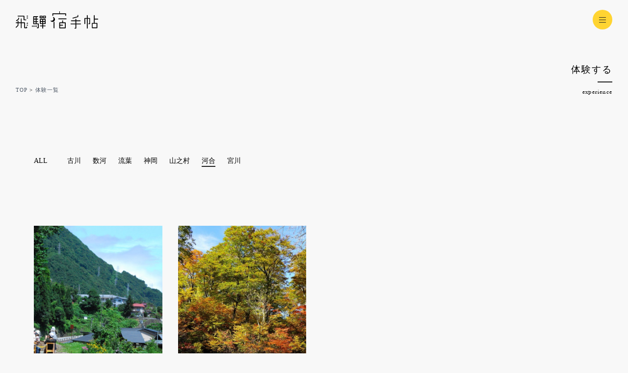

--- FILE ---
content_type: text/html; charset=UTF-8
request_url: https://hida-yado.com/ex_category/%E6%B2%B3%E5%90%88/
body_size: 8158
content:









<!DOCTYPE html>

<html lang="ja"
	prefix="og: https://ogp.me/ns#"  class="no-js">
<head prefix="og: http://ogp.me/ns# fb: http://ogp.me/ns/fb#">

	<meta charset="UTF-8">
	<meta name="viewport" content="width=device-width">
    	<meta name="description" content="ここには日本の「古き良き日常風景」があります。飛騨市を訪れたら、是非この土地に泊まって、飛騨の日常を感じてみてください。飛騨宿手帖は宿情報や体験情報など「飛騨に泊まりたい！」を集めたウェブメディアです。">
	<link rel="apple-touch-icon" sizes="180x180" href="https://hida-yado.com/wp-content/themes/hida_yado/assets/images/apple-touch-icon.png">
	<link rel="icon" type="image/png" href="https://hida-yado.com/wp-content/themes/hida_yado/assets/images/favicon.ico">
    <title>河合 | 飛騨宿手帖 | 飛騨宿手帳</title>
	<style>img:is([sizes="auto" i], [sizes^="auto," i]) { contain-intrinsic-size: 3000px 1500px }</style>
	
		<!-- All in One SEO 4.0.18 -->
		<link rel="canonical" href="https://hida-yado.com/ex_category/%E6%B2%B3%E5%90%88/" />

		<!-- Global site tag (gtag.js) - Google Analytics -->
<script async src="https://www.googletagmanager.com/gtag/js?id=UA-191712450-1"></script>
<script>
 window.dataLayer = window.dataLayer || [];
 function gtag(){dataLayer.push(arguments);}
 gtag('js', new Date());

 gtag('config', 'UA-191712450-1');
</script>
		<script type="application/ld+json" class="aioseo-schema">
			{"@context":"https:\/\/schema.org","@graph":[{"@type":"WebSite","@id":"https:\/\/hida-yado.com\/#website","url":"https:\/\/hida-yado.com\/","name":"\u98db\u9a28\u5bbf\u624b\u5e16 | \u98db\u9a28\u5bbf\u624b\u5e33","description":"\u3053\u3053\u306b\u306f\u65e5\u672c\u306e\u300c\u53e4\u304d\u826f\u304d\u65e5\u5e38\u98a8\u666f\u300d\u304c\u3042\u308a\u307e\u3059\u3002\u98db\u9a28\u5e02\u3092\u8a2a\u308c\u305f\u3089\u3001\u662f\u975e\u3053\u306e\u571f\u5730\u306b\u6cca\u307e\u3063\u3066\u3001\u98db\u9a28\u306e\u65e5\u5e38\u3092\u611f\u3058\u3066\u307f\u3066\u304f\u3060\u3055\u3044\u3002\u98db\u9a28\u5bbf\u624b\u5e16\u306f\u5bbf\u60c5\u5831\u3084\u4f53\u9a13\u60c5\u5831\u306a\u3069\u300c\u98db\u9a28\u306b\u6cca\u307e\u308a\u305f\u3044\uff01\u300d\u3092\u96c6\u3081\u305f\u30a6\u30a7\u30d6\u30e1\u30c7\u30a3\u30a2\u3067\u3059\u3002","publisher":{"@id":"https:\/\/hida-yado.com\/#organization"}},{"@type":"Organization","@id":"https:\/\/hida-yado.com\/#organization","name":"\u98db\u9a28\u5bbf\u624b\u5e16","url":"https:\/\/hida-yado.com\/"},{"@type":"BreadcrumbList","@id":"https:\/\/hida-yado.com\/ex_category\/%E6%B2%B3%E5%90%88\/#breadcrumblist","itemListElement":[{"@type":"ListItem","@id":"https:\/\/hida-yado.com\/#listItem","position":"1","item":{"@id":"https:\/\/hida-yado.com\/#item","name":"\u30db\u30fc\u30e0","description":"\u3053\u3053\u306b\u306f\u65e5\u672c\u306e\u300c\u53e4\u304d\u826f\u304d\u65e5\u5e38\u98a8\u666f\u300d\u304c\u3042\u308a\u307e\u3059\u3002\u98db\u9a28\u5e02\u3092\u8a2a\u308c\u305f\u3089\u3001\u662f\u975e\u3053\u306e\u571f\u5730\u306b\u6cca\u307e\u3063\u3066\u3001\u98db\u9a28\u306e\u65e5\u5e38\u3092\u611f\u3058\u3066\u307f\u3066\u304f\u3060\u3055\u3044\u3002\u98db\u9a28\u5bbf\u624b\u5e16\u306f\u5bbf\u60c5\u5831\u3084\u4f53\u9a13\u60c5\u5831\u306a\u3069\u300c\u98db\u9a28\u306b\u6cca\u307e\u308a\u305f\u3044\uff01\u300d\u3092\u96c6\u3081\u305f\u30a6\u30a7\u30d6\u30e1\u30c7\u30a3\u30a2\u3067\u3059\u3002","url":"https:\/\/hida-yado.com\/"},"nextItem":"https:\/\/hida-yado.com\/ex_category\/%e6%b2%b3%e5%90%88\/#listItem"},{"@type":"ListItem","@id":"https:\/\/hida-yado.com\/ex_category\/%e6%b2%b3%e5%90%88\/#listItem","position":"2","item":{"@id":"https:\/\/hida-yado.com\/ex_category\/%e6%b2%b3%e5%90%88\/#item","name":"\u6cb3\u5408","url":"https:\/\/hida-yado.com\/ex_category\/%e6%b2%b3%e5%90%88\/"},"previousItem":"https:\/\/hida-yado.com\/#listItem"}]},{"@type":"CollectionPage","@id":"https:\/\/hida-yado.com\/ex_category\/%E6%B2%B3%E5%90%88\/#collectionpage","url":"https:\/\/hida-yado.com\/ex_category\/%E6%B2%B3%E5%90%88\/","name":"\u6cb3\u5408 | \u98db\u9a28\u5bbf\u624b\u5e16 | \u98db\u9a28\u5bbf\u624b\u5e33","inLanguage":"ja","isPartOf":{"@id":"https:\/\/hida-yado.com\/#website"},"breadcrumb":{"@id":"https:\/\/hida-yado.com\/ex_category\/%E6%B2%B3%E5%90%88\/#breadcrumblist"}}]}
		</script>
		<!-- All in One SEO -->

<link rel='dns-prefetch' href='//ajax.googleapis.com' />
<link rel='dns-prefetch' href='//cdnjs.cloudflare.com' />
<link rel='dns-prefetch' href='//webfonts.xserver.jp' />
<link rel='dns-prefetch' href='//unpkg.com' />
<link rel='stylesheet' id='wp-block-library-css' href='https://hida-yado.com/wp-includes/css/dist/block-library/style.min.css?ver=6.7.4' type='text/css' media='all' />
<style id='classic-theme-styles-inline-css' type='text/css'>
/*! This file is auto-generated */
.wp-block-button__link{color:#fff;background-color:#32373c;border-radius:9999px;box-shadow:none;text-decoration:none;padding:calc(.667em + 2px) calc(1.333em + 2px);font-size:1.125em}.wp-block-file__button{background:#32373c;color:#fff;text-decoration:none}
</style>
<style id='global-styles-inline-css' type='text/css'>
:root{--wp--preset--aspect-ratio--square: 1;--wp--preset--aspect-ratio--4-3: 4/3;--wp--preset--aspect-ratio--3-4: 3/4;--wp--preset--aspect-ratio--3-2: 3/2;--wp--preset--aspect-ratio--2-3: 2/3;--wp--preset--aspect-ratio--16-9: 16/9;--wp--preset--aspect-ratio--9-16: 9/16;--wp--preset--color--black: #000000;--wp--preset--color--cyan-bluish-gray: #abb8c3;--wp--preset--color--white: #ffffff;--wp--preset--color--pale-pink: #f78da7;--wp--preset--color--vivid-red: #cf2e2e;--wp--preset--color--luminous-vivid-orange: #ff6900;--wp--preset--color--luminous-vivid-amber: #fcb900;--wp--preset--color--light-green-cyan: #7bdcb5;--wp--preset--color--vivid-green-cyan: #00d084;--wp--preset--color--pale-cyan-blue: #8ed1fc;--wp--preset--color--vivid-cyan-blue: #0693e3;--wp--preset--color--vivid-purple: #9b51e0;--wp--preset--gradient--vivid-cyan-blue-to-vivid-purple: linear-gradient(135deg,rgba(6,147,227,1) 0%,rgb(155,81,224) 100%);--wp--preset--gradient--light-green-cyan-to-vivid-green-cyan: linear-gradient(135deg,rgb(122,220,180) 0%,rgb(0,208,130) 100%);--wp--preset--gradient--luminous-vivid-amber-to-luminous-vivid-orange: linear-gradient(135deg,rgba(252,185,0,1) 0%,rgba(255,105,0,1) 100%);--wp--preset--gradient--luminous-vivid-orange-to-vivid-red: linear-gradient(135deg,rgba(255,105,0,1) 0%,rgb(207,46,46) 100%);--wp--preset--gradient--very-light-gray-to-cyan-bluish-gray: linear-gradient(135deg,rgb(238,238,238) 0%,rgb(169,184,195) 100%);--wp--preset--gradient--cool-to-warm-spectrum: linear-gradient(135deg,rgb(74,234,220) 0%,rgb(151,120,209) 20%,rgb(207,42,186) 40%,rgb(238,44,130) 60%,rgb(251,105,98) 80%,rgb(254,248,76) 100%);--wp--preset--gradient--blush-light-purple: linear-gradient(135deg,rgb(255,206,236) 0%,rgb(152,150,240) 100%);--wp--preset--gradient--blush-bordeaux: linear-gradient(135deg,rgb(254,205,165) 0%,rgb(254,45,45) 50%,rgb(107,0,62) 100%);--wp--preset--gradient--luminous-dusk: linear-gradient(135deg,rgb(255,203,112) 0%,rgb(199,81,192) 50%,rgb(65,88,208) 100%);--wp--preset--gradient--pale-ocean: linear-gradient(135deg,rgb(255,245,203) 0%,rgb(182,227,212) 50%,rgb(51,167,181) 100%);--wp--preset--gradient--electric-grass: linear-gradient(135deg,rgb(202,248,128) 0%,rgb(113,206,126) 100%);--wp--preset--gradient--midnight: linear-gradient(135deg,rgb(2,3,129) 0%,rgb(40,116,252) 100%);--wp--preset--font-size--small: 13px;--wp--preset--font-size--medium: 20px;--wp--preset--font-size--large: 36px;--wp--preset--font-size--x-large: 42px;--wp--preset--spacing--20: 0.44rem;--wp--preset--spacing--30: 0.67rem;--wp--preset--spacing--40: 1rem;--wp--preset--spacing--50: 1.5rem;--wp--preset--spacing--60: 2.25rem;--wp--preset--spacing--70: 3.38rem;--wp--preset--spacing--80: 5.06rem;--wp--preset--shadow--natural: 6px 6px 9px rgba(0, 0, 0, 0.2);--wp--preset--shadow--deep: 12px 12px 50px rgba(0, 0, 0, 0.4);--wp--preset--shadow--sharp: 6px 6px 0px rgba(0, 0, 0, 0.2);--wp--preset--shadow--outlined: 6px 6px 0px -3px rgba(255, 255, 255, 1), 6px 6px rgba(0, 0, 0, 1);--wp--preset--shadow--crisp: 6px 6px 0px rgba(0, 0, 0, 1);}:where(.is-layout-flex){gap: 0.5em;}:where(.is-layout-grid){gap: 0.5em;}body .is-layout-flex{display: flex;}.is-layout-flex{flex-wrap: wrap;align-items: center;}.is-layout-flex > :is(*, div){margin: 0;}body .is-layout-grid{display: grid;}.is-layout-grid > :is(*, div){margin: 0;}:where(.wp-block-columns.is-layout-flex){gap: 2em;}:where(.wp-block-columns.is-layout-grid){gap: 2em;}:where(.wp-block-post-template.is-layout-flex){gap: 1.25em;}:where(.wp-block-post-template.is-layout-grid){gap: 1.25em;}.has-black-color{color: var(--wp--preset--color--black) !important;}.has-cyan-bluish-gray-color{color: var(--wp--preset--color--cyan-bluish-gray) !important;}.has-white-color{color: var(--wp--preset--color--white) !important;}.has-pale-pink-color{color: var(--wp--preset--color--pale-pink) !important;}.has-vivid-red-color{color: var(--wp--preset--color--vivid-red) !important;}.has-luminous-vivid-orange-color{color: var(--wp--preset--color--luminous-vivid-orange) !important;}.has-luminous-vivid-amber-color{color: var(--wp--preset--color--luminous-vivid-amber) !important;}.has-light-green-cyan-color{color: var(--wp--preset--color--light-green-cyan) !important;}.has-vivid-green-cyan-color{color: var(--wp--preset--color--vivid-green-cyan) !important;}.has-pale-cyan-blue-color{color: var(--wp--preset--color--pale-cyan-blue) !important;}.has-vivid-cyan-blue-color{color: var(--wp--preset--color--vivid-cyan-blue) !important;}.has-vivid-purple-color{color: var(--wp--preset--color--vivid-purple) !important;}.has-black-background-color{background-color: var(--wp--preset--color--black) !important;}.has-cyan-bluish-gray-background-color{background-color: var(--wp--preset--color--cyan-bluish-gray) !important;}.has-white-background-color{background-color: var(--wp--preset--color--white) !important;}.has-pale-pink-background-color{background-color: var(--wp--preset--color--pale-pink) !important;}.has-vivid-red-background-color{background-color: var(--wp--preset--color--vivid-red) !important;}.has-luminous-vivid-orange-background-color{background-color: var(--wp--preset--color--luminous-vivid-orange) !important;}.has-luminous-vivid-amber-background-color{background-color: var(--wp--preset--color--luminous-vivid-amber) !important;}.has-light-green-cyan-background-color{background-color: var(--wp--preset--color--light-green-cyan) !important;}.has-vivid-green-cyan-background-color{background-color: var(--wp--preset--color--vivid-green-cyan) !important;}.has-pale-cyan-blue-background-color{background-color: var(--wp--preset--color--pale-cyan-blue) !important;}.has-vivid-cyan-blue-background-color{background-color: var(--wp--preset--color--vivid-cyan-blue) !important;}.has-vivid-purple-background-color{background-color: var(--wp--preset--color--vivid-purple) !important;}.has-black-border-color{border-color: var(--wp--preset--color--black) !important;}.has-cyan-bluish-gray-border-color{border-color: var(--wp--preset--color--cyan-bluish-gray) !important;}.has-white-border-color{border-color: var(--wp--preset--color--white) !important;}.has-pale-pink-border-color{border-color: var(--wp--preset--color--pale-pink) !important;}.has-vivid-red-border-color{border-color: var(--wp--preset--color--vivid-red) !important;}.has-luminous-vivid-orange-border-color{border-color: var(--wp--preset--color--luminous-vivid-orange) !important;}.has-luminous-vivid-amber-border-color{border-color: var(--wp--preset--color--luminous-vivid-amber) !important;}.has-light-green-cyan-border-color{border-color: var(--wp--preset--color--light-green-cyan) !important;}.has-vivid-green-cyan-border-color{border-color: var(--wp--preset--color--vivid-green-cyan) !important;}.has-pale-cyan-blue-border-color{border-color: var(--wp--preset--color--pale-cyan-blue) !important;}.has-vivid-cyan-blue-border-color{border-color: var(--wp--preset--color--vivid-cyan-blue) !important;}.has-vivid-purple-border-color{border-color: var(--wp--preset--color--vivid-purple) !important;}.has-vivid-cyan-blue-to-vivid-purple-gradient-background{background: var(--wp--preset--gradient--vivid-cyan-blue-to-vivid-purple) !important;}.has-light-green-cyan-to-vivid-green-cyan-gradient-background{background: var(--wp--preset--gradient--light-green-cyan-to-vivid-green-cyan) !important;}.has-luminous-vivid-amber-to-luminous-vivid-orange-gradient-background{background: var(--wp--preset--gradient--luminous-vivid-amber-to-luminous-vivid-orange) !important;}.has-luminous-vivid-orange-to-vivid-red-gradient-background{background: var(--wp--preset--gradient--luminous-vivid-orange-to-vivid-red) !important;}.has-very-light-gray-to-cyan-bluish-gray-gradient-background{background: var(--wp--preset--gradient--very-light-gray-to-cyan-bluish-gray) !important;}.has-cool-to-warm-spectrum-gradient-background{background: var(--wp--preset--gradient--cool-to-warm-spectrum) !important;}.has-blush-light-purple-gradient-background{background: var(--wp--preset--gradient--blush-light-purple) !important;}.has-blush-bordeaux-gradient-background{background: var(--wp--preset--gradient--blush-bordeaux) !important;}.has-luminous-dusk-gradient-background{background: var(--wp--preset--gradient--luminous-dusk) !important;}.has-pale-ocean-gradient-background{background: var(--wp--preset--gradient--pale-ocean) !important;}.has-electric-grass-gradient-background{background: var(--wp--preset--gradient--electric-grass) !important;}.has-midnight-gradient-background{background: var(--wp--preset--gradient--midnight) !important;}.has-small-font-size{font-size: var(--wp--preset--font-size--small) !important;}.has-medium-font-size{font-size: var(--wp--preset--font-size--medium) !important;}.has-large-font-size{font-size: var(--wp--preset--font-size--large) !important;}.has-x-large-font-size{font-size: var(--wp--preset--font-size--x-large) !important;}
:where(.wp-block-post-template.is-layout-flex){gap: 1.25em;}:where(.wp-block-post-template.is-layout-grid){gap: 1.25em;}
:where(.wp-block-columns.is-layout-flex){gap: 2em;}:where(.wp-block-columns.is-layout-grid){gap: 2em;}
:root :where(.wp-block-pullquote){font-size: 1.5em;line-height: 1.6;}
</style>
<link rel='stylesheet' id='flickity_css-css' href='https://unpkg.com/flickity@2/dist/flickity.min.css?ver=1606750403' type='text/css' media='all' />
<link rel='stylesheet' id='common_css-css' href='https://hida-yado.com/wp-content/themes/hida_yado/assets/css/common.min.css?ver=1606750403' type='text/css' media='all' />
<link rel='stylesheet' id='main_css-css' href='https://hida-yado.com/wp-content/themes/hida_yado/assets/css/ui.min.css?ver=1606750403' type='text/css' media='all' />
<script type="text/javascript" src="https://ajax.googleapis.com/ajax/libs/jquery/3.4.1/jquery.min.js?ver=6.7.4" id="jquery-js"></script>
<script type="text/javascript" src="https://hida-yado.com/wp-content/themes/hida_yado/assets/js/infinite-scroll.pkgd.min.js?ver=1606750403" id="infinite-js"></script>
<script type="text/javascript" src="https://unpkg.com/ionicons@5.2.3/dist/ionicons.js?ver=6.7.4" id="ionicons-js"></script>
<script type="text/javascript" src="https://hida-yado.com/wp-content/themes/hida_yado/assets/js/function.min.js?ver=6.7.4" id="common_js-js"></script>
<link rel="https://api.w.org/" href="https://hida-yado.com/wp-json/" /></head>



<body class="bg-primary">
<header class="flex fixed z-30 px-8 py-5 justify-between items-center w-full max-md:px-5">
	<h1><a href="https://hida-yado.com/"><img src="https://hida-yado.com/wp-content/themes/hida_yado/assets/images/logo.svg" alt="" class="max-md:w-125px"></a></h1>
	<div class="toggle flex flex-col rounded-full items-center justify-center relative">
		<div class="top"></div>
		<div class="middle my-1"></div>
		<div class="bottom"></div>
	</div>
</header>

<section class="navigation fixed h-full z-20">
	<div class="flex h-full max-md:flex-col">
		<div class="index-main-cover absolute h-full z-1 top-0 left-0 w-1/2 max-md:w-full max-md:h-1/4"></div>
		<div class="h-full w-1/2 navi-image max-md:w-full max-md:h-1/4"></div>
		<div class="h-full w-1/2 px-12 overflow-hidden max-md:w-full max-md:h-3/4 max-md:px-8">
			<div class="flex flex-col h-full justify-center tracking-wider text-lg navigation--ul w-2/3 mx-auto  max-md:w-full">
				<figure class="navigation--ul--items w-2/3 pb-12 max-md:pb-8"><img class="full" src="https://hida-yado.com/wp-content/themes/hida_yado/assets/images/title_b.svg" alt=""></figure>

				<div class="mb-6 navigation--ul--items border-b border-yellow-400 pb-6 font-jp_s max-md:text-tiny max-md:pb-3 max-md:mb-3"><a href="https://hida-yado.com/information/">お知らせ / information</a></div>
				<div class="mb-6 navigation--ul--items border-b border-yellow-400 max-md:pb-3 max-md:mb-3">
					<a href="https://hida-yado.com/exlist/" class="mb-3 block font-jp_s max-md:text-tiny">体験する / experience</a>
					<ul class="flex flex-wrap mb-5 max-md:mb-0">
                                        <li class="mb-1 cursor-pointer mr-6 text-tiny">
                    <a href="https://hida-yado.com/ex_category/furukawa/" class="flex items-center">古川<ion-icon name="arrow-forward-outline" class="ml-2"></ion-icon></a>
                </li>                <li class="mb-1 cursor-pointer mr-6 text-tiny">
                    <a href="https://hida-yado.com/ex_category/sugo/" class="flex items-center">数河<ion-icon name="arrow-forward-outline" class="ml-2"></ion-icon></a>
                </li>                <li class="mb-1 cursor-pointer mr-6 text-tiny">
                    <a href="https://hida-yado.com/ex_category/nagareha/" class="flex items-center">流葉<ion-icon name="arrow-forward-outline" class="ml-2"></ion-icon></a>
                </li>                <li class="mb-1 cursor-pointer mr-6 text-tiny">
                    <a href="https://hida-yado.com/ex_category/kamioka/" class="flex items-center">神岡<ion-icon name="arrow-forward-outline" class="ml-2"></ion-icon></a>
                </li>                <li class="mb-1 cursor-pointer mr-6 text-tiny">
                    <a href="https://hida-yado.com/ex_category/yamanomura/" class="flex items-center">山之村<ion-icon name="arrow-forward-outline" class="ml-2"></ion-icon></a>
                </li>                <li class="mb-1 cursor-pointer mr-6 text-tiny">
                    <a href="https://hida-yado.com/ex_category/%e6%b2%b3%e5%90%88/" class="flex items-center">河合<ion-icon name="arrow-forward-outline" class="ml-2"></ion-icon></a>
                </li>                <li class="mb-1 cursor-pointer mr-6 text-tiny">
                    <a href="https://hida-yado.com/ex_category/miyagawa/" class="flex items-center">宮川<ion-icon name="arrow-forward-outline" class="ml-2"></ion-icon></a>
                </li>					</ul>
				</div>
				<div class="mb-6 navigation--ul--items border-b border-yellow-400  max-md:mb-3">
					<a href="https://hida-yado.com/staylist/" class="mb-3 block font-jp_s max-md:text-tiny">宿泊施設 / stay</a>
					<ul class="flex flex-col">
                                <li class="pb-5 cursor-pointer text-tiny max-md:pb-3">
            <ul class="flex flex-wrap text-tiny"><li class="mr-6"><a href="https://hida-yado.com/stay_category/furukawa/">古川<ion-icon name="arrow-forward-outline" class="ml-2"></ion-icon></a></li><li class="mr-6"><a href="https://hida-yado.com/stay_category/kamioka/">神岡<ion-icon name="arrow-forward-outline" class="ml-2"></ion-icon></a></li><li class="mr-6"><a href="https://hida-yado.com/stay_category/nagareha/">数河・流葉<ion-icon name="arrow-forward-outline" class="ml-2"></ion-icon></a></li><li class="mr-6"><a href="https://hida-yado.com/stay_category/kawai/">河合・宮川<ion-icon name="arrow-forward-outline" class="ml-2"></ion-icon></a></li></ul>
        </li>					</ul>
				</div>
				<div class=" navigation--ul--items font-jp_s max-md:text-tiny"><a href="https://hida-yado.com/access/">アクセス / access</a></div>

			</div>
		</div>
	</div>
</section>





<section class="relative w-full px-8 pt-32 flex justify-between items-center max-md:pt-24 max-md:px-5">
	<div class="font-jp_s text-ss tracking-widest"><a class="text-gray-600" href="https://hida-yado.com/">TOP</a> > <span class="text-gray-600">体験一覧</span></div>
	<h2 class="title-second text-right">
		<span class="font-jp_s">体験する</span>
		<small class="font-en_s tracking-widest">experience</small>
	</h2>
</section>
<section class="relative max-w-screen-xl w-11/12 mx-auto py-20 px-4 max-md:px-2 max-md:py-10 z-10">
	<ul class="flex font-jp_s text-tiny relative category-list flex-wrap">
		<li class="mr-10"><a href="https://hida-yado.com/exlist/" class="max-md:mb-3">ALL</a></li>
                        <li class="cursor-pointer mr-6 text-tiny furukawa max-md:mb-3">
                    <a href="https://hida-yado.com/ex_category/furukawa/" class="flex items-center">古川</a>
                </li>                <li class="cursor-pointer mr-6 text-tiny sugo max-md:mb-3">
                    <a href="https://hida-yado.com/ex_category/sugo/" class="flex items-center">数河</a>
                </li>                <li class="cursor-pointer mr-6 text-tiny nagareha max-md:mb-3">
                    <a href="https://hida-yado.com/ex_category/nagareha/" class="flex items-center">流葉</a>
                </li>                <li class="cursor-pointer mr-6 text-tiny kamioka max-md:mb-3">
                    <a href="https://hida-yado.com/ex_category/kamioka/" class="flex items-center">神岡</a>
                </li>                <li class="cursor-pointer mr-6 text-tiny yamanomura max-md:mb-3">
                    <a href="https://hida-yado.com/ex_category/yamanomura/" class="flex items-center">山之村</a>
                </li>                <li class="cursor-pointer mr-6 text-tiny %e6%b2%b3%e5%90%88 max-md:mb-3">
                    <a href="https://hida-yado.com/ex_category/%e6%b2%b3%e5%90%88/" class="flex items-center">河合</a>
                </li>                <li class="cursor-pointer mr-6 text-tiny miyagawa max-md:mb-3">
                    <a href="https://hida-yado.com/ex_category/miyagawa/" class="flex items-center">宮川</a>
                </li>	</ul>
</section>
<section class="relative max-w-screen-xl w-11/12 mx-auto pt-10 pb-20 l-stay-list">
    <ul class="page-list ex-list flex w-full flex-wrap" >
        
				<li class="ex-list--items w-1/4 px-4 mb-4 max-lg:w-1/2 max-md:px-2 max-md:mb-2  furukawa sugo nagareha kamioka yamanomura %e6%b2%b3%e5%90%88 miyagawa">
					<a href="https://hida-yado.com/ex/1236/">
						<figure class="relative"><img class="absolute top-0 left-0" src="https://hida-yado.com/wp-content/uploads/2020/12/DSC_0865-600x800.jpg" alt=""></figure>
						<div class="w-full mx-auto pt-4">
							<p class="font-jp_s text-ss tracking-widest max-md:text-sss mb-1">飛騨市での宿泊客限定！</p>
							<h3 class="tracking-widest font-jp_s mb-2 text-base max-md:text-sm">飛騨市の宿に泊まってレールマウンテンバイクGattanGo!!にお得に乗ろう！</h3>
							<ul class="flex flex-wrap mt-3 justify-start">
                                <li class="text-sss rounded-full border px-3 py-1 mb-2 mr-2 max-md:text-ms" >古川</li><li class="text-sss rounded-full border px-3 py-1 mb-2 mr-2 max-md:text-ms" >数河</li><li class="text-sss rounded-full border px-3 py-1 mb-2 mr-2 max-md:text-ms" >流葉</li><li class="text-sss rounded-full border px-3 py-1 mb-2 mr-2 max-md:text-ms" >神岡</li><li class="text-sss rounded-full border px-3 py-1 mb-2 mr-2 max-md:text-ms" >山之村</li><li class="text-sss rounded-full border px-3 py-1 mb-2 mr-2 max-md:text-ms" >河合</li><li class="text-sss rounded-full border px-3 py-1 mb-2 mr-2 max-md:text-ms" >宮川</li>							</ul>
						</div>
					</a>
				</li>
            
				<li class="ex-list--items w-1/4 px-4 mb-4 max-lg:w-1/2 max-md:px-2 max-md:mb-2  %e6%b2%b3%e5%90%88 miyagawa">
					<a href="https://hida-yado.com/ex/210/">
						<figure class="relative"><img class="absolute top-0 left-0" src="https://hida-yado.com/wp-content/uploads/2020/11/自然_天生紅葉08_（ｃ）飛騨市観光協会-600x800.jpg" alt=""></figure>
						<div class="w-full mx-auto pt-4">
							<p class="font-jp_s text-ss tracking-widest max-md:text-sss mb-1">北ひだの森を歩こう！</p>
							<h3 class="tracking-widest font-jp_s mb-2 text-base max-md:text-sm">自然案内人と歩く北飛騨の四季</h3>
							<ul class="flex flex-wrap mt-3 justify-start">
                                <li class="text-sss rounded-full border px-3 py-1 mb-2 mr-2 max-md:text-ms" >河合</li><li class="text-sss rounded-full border px-3 py-1 mb-2 mr-2 max-md:text-ms" >宮川</li>							</ul>
						</div>
					</a>
				</li>
                                </ul>
    

    <div class="page-load-status" style="display:none;">
        <div class="infinite-scroll-request en-n">Loading</div>
        <p class="infinite-scroll-last"></p>
        <p class="infinite-scroll-error"></p>
    </div>
</section>
<section class="relative w-full py-24 bg-white">
	<div class="max-w-screen-xl w-11/12 mx-auto">

		<div class="flex relative justify-between items-start" >
			<div class="ex-pickup flex justify-between w-95p relative z-10 max-md:w-11/12">
                						<div class="w-49p relative ex-pickup--items carousel-cell overflow-hidden max-md:w-full">
							<a href="https://hida-yado.com/ex/1236/">
								<figure class="absolute w-full h-full top-0 left-0 overflow-hidden"><img data-flickity-lazyload="https://hida-yado.com/wp-content/uploads/2020/12/DSC_0865-600x800.jpg" alt="" class="carousel-cell-image"></figure>
								<div class="text absolute bottom-0 left-0 pb-5 px-5 font-jp_s text-white z-10">
									<div class="mb-2"><em class="text-tiny bg-ex tracking-widest p-1 mb-2">飛騨市での宿泊客限定！</em></div>
									<div class="mb-3"><em class="bg-ex text-xl tracking-widest p-1 leading-8">飛騨市の宿に泊まってレールマウンテンバイクGattanGo!!にお得に乗ろう！</em></div>
                                    <div class="inline-block text-ss py-1 px-6 border border-white rounded-full tracking-widest">古川</div><div class="inline-block text-ss py-1 px-6 border border-white rounded-full tracking-widest">数河</div><div class="inline-block text-ss py-1 px-6 border border-white rounded-full tracking-widest">流葉</div><div class="inline-block text-ss py-1 px-6 border border-white rounded-full tracking-widest">神岡</div><div class="inline-block text-ss py-1 px-6 border border-white rounded-full tracking-widest">山之村</div><div class="inline-block text-ss py-1 px-6 border border-white rounded-full tracking-widest">河合</div><div class="inline-block text-ss py-1 px-6 border border-white rounded-full tracking-widest">宮川</div>								</div>
								<div class="cover absolute w-full h-full z-1 top-0 left-0"></div>
							</a>
						</div>
                    						<div class="w-49p relative ex-pickup--items carousel-cell overflow-hidden max-md:w-full">
							<a href="https://hida-yado.com/ex/137/">
								<figure class="absolute w-full h-full top-0 left-0 overflow-hidden"><img data-flickity-lazyload="https://hida-yado.com/wp-content/uploads/2020/11/104693944_307157220440758_2341433687587472447_n-600x800.jpg" alt="" class="carousel-cell-image"></figure>
								<div class="text absolute bottom-0 left-0 pb-5 px-5 font-jp_s text-white z-10">
									<div class="mb-2"><em class="text-tiny bg-ex tracking-widest p-1 mb-2">身体も心も健康に</em></div>
									<div class="mb-3"><em class="bg-ex text-xl tracking-widest p-1 leading-8">薬草で遊ぼう</em></div>
                                    <div class="inline-block text-ss py-1 px-6 border border-white rounded-full tracking-widest">古川</div>								</div>
								<div class="cover absolute w-full h-full z-1 top-0 left-0"></div>
							</a>
						</div>
                    						<div class="w-49p relative ex-pickup--items carousel-cell overflow-hidden max-md:w-full">
							<a href="https://hida-yado.com/ex/156/">
								<figure class="absolute w-full h-full top-0 left-0 overflow-hidden"><img data-flickity-lazyload="https://hida-yado.com/wp-content/uploads/2020/11/三寺巡礼お守り-5-600x800.jpg" alt="" class="carousel-cell-image"></figure>
								<div class="text absolute bottom-0 left-0 pb-5 px-5 font-jp_s text-white z-10">
									<div class="mb-2"><em class="text-tiny bg-ex tracking-widest p-1 mb-2">お寺をめぐって歴史を感じて</em></div>
									<div class="mb-3"><em class="bg-ex text-xl tracking-widest p-1 leading-8">あなたの願いを叶える旅</em></div>
                                    <div class="inline-block text-ss py-1 px-6 border border-white rounded-full tracking-widest">古川</div>								</div>
								<div class="cover absolute w-full h-full z-1 top-0 left-0"></div>
							</a>
						</div>
                    						<div class="w-49p relative ex-pickup--items carousel-cell overflow-hidden max-md:w-full">
							<a href="https://hida-yado.com/ex/161/">
								<figure class="absolute w-full h-full top-0 left-0 overflow-hidden"><img data-flickity-lazyload="https://hida-yado.com/wp-content/uploads/2020/11/トマト15-600x480.jpg" alt="" class="carousel-cell-image"></figure>
								<div class="text absolute bottom-0 left-0 pb-5 px-5 font-jp_s text-white z-10">
									<div class="mb-2"><em class="text-tiny bg-ex tracking-widest p-1 mb-2">カラフルトマトをめいっぱい！</em></div>
									<div class="mb-3"><em class="bg-ex text-xl tracking-widest p-1 leading-8">トマト収穫体験 in 池田農園</em></div>
                                    <div class="inline-block text-ss py-1 px-6 border border-white rounded-full tracking-widest">古川</div>								</div>
								<div class="cover absolute w-full h-full z-1 top-0 left-0"></div>
							</a>
						</div>
                    						<div class="w-49p relative ex-pickup--items carousel-cell overflow-hidden max-md:w-full">
							<a href="https://hida-yado.com/ex/181/">
								<figure class="absolute w-full h-full top-0 left-0 overflow-hidden"><img data-flickity-lazyload="https://hida-yado.com/wp-content/uploads/2020/11/DSC06622-600x800.jpg" alt="" class="carousel-cell-image"></figure>
								<div class="text absolute bottom-0 left-0 pb-5 px-5 font-jp_s text-white z-10">
									<div class="mb-2"><em class="text-tiny bg-ex tracking-widest p-1 mb-2">レトロな町を浴衣でぶらり街歩き</em></div>
									<div class="mb-3"><em class="bg-ex text-xl tracking-widest p-1 leading-8">川辺の旅館の浴衣さんぽ</em></div>
                                    <div class="inline-block text-ss py-1 px-6 border border-white rounded-full tracking-widest">神岡</div>								</div>
								<div class="cover absolute w-full h-full z-1 top-0 left-0"></div>
							</a>
						</div>
                                                    			</div>
			<div class="absolute pickup-title w-15p font-jp_s h-full max-md:w-1/4">
				<span class="block text-2xl tracking-widest absolute transform -rotate-90 origin-top-right text-right bg-white pl-3 w-full max-md:text-tiny">PICK UP</span>
			</div>
		</div>
	</div>
</section>
<script>
    $(function () {
        $('.category-list li').each(function(){
            if($(this).hasClass("%e6%b2%b3%e5%90%88")){
                $(this).addClass('filter-active');
            }
        });
    });
</script>
<script type="text/javascript" src="https://cdnjs.cloudflare.com/ajax/libs/gsap/3.4.0/gsap.min.js?ver=1606750403" id="gsap-js"></script>
<script type="text/javascript" src="//webfonts.xserver.jp/js/xserver.js?ver=1606750403" id="font-js"></script>
<script type="text/javascript" src="https://cdnjs.cloudflare.com/ajax/libs/gsap/3.4.0/ScrollTrigger.min.js?ver=1606750403" id="gsap_st-js"></script>
<script type="text/javascript" src="https://unpkg.com/flickity@2/dist/flickity.pkgd.min.js?ver=1606750403" id="flickity_js-js"></script>


<footer class="l-footer text-white">
	<div class="about flex max-w-screen-xl w-11/12 mx-auto py-15 justify-center items-center border-b border-c-gray max-md:flex-col max-md:items-start ">
		<h3 class="mr-10"><span class="font-jp_s block tracking-widest text-xl">飛騨宿手帖とは</span><small class="en tracking-widest">about us</small></h3>
		<p class="text-sm font-jp_s tracking-wider leading-7 max-md:pt-5">岐阜県の最北端に位置する飛騨市。<br>
			ここには日本の「古き良き日常風景」があります。<br>
			飛騨市を訪れたら、是非この土地に泊まって、飛騨の日常を感じてみてください。<br>
			飛騨宿手帖は宿情報や体験情報など「飛騨に泊まりたい！」を集めたウェブメディアです。</p>
	</div>
	<div class="about flex max-w-screen-xl w-11/12 mx-auto py-15 justify-center items-center border-b border-c-gray max-md:flex-col max-md:items-start flex-col">
		<span class="font-jp_s block tracking-widest text-tiny text-center w-full">企画・運営</span>
		<p class="text-sm font-jp_s tracking-wider leading-7 max-md:pt-5 text-center">このサイトは飛騨市旅館組合が企画・運営しています。本サイトに関するお問い合わせは飛騨市旅館組合まで。<br>
			担当：北平　　電話：090-3389-3132</p>
	</div>
	<div class="max-w-screen-xl w-11/12 mx-auto py-15 justify-center items-center border-b border-c-gray">
		<h3 class="text-sm tracking-widest text-center mb-8">協賛企業</h3>
		<ul class="flex justify-center banner max-md:flex-col">
			<li class="px-8 max-md:mb-4 max-md:text-center"><a class="max-md:w-full max-md:text-center" href="https://rail-mtb.com/" target="_blank"><img class="max-md:inline-block" src="https://hida-yado.com/wp-content/themes/hida_yado/assets/images/link01.png" alt="" ></a></li>
			<li class="px-8 max-md:mb-4 max-md:text-center"><a class="max-md:w-full max-md:text-center" href="https://www.ja-hida.or.jp/" target="_blank"><img class="max-md:inline-block" src="https://hida-yado.com/wp-content/themes/hida_yado/assets/images/link02.png" alt=""></a></li>
			<li class="px-8 max-md:text-center"><a class="max-md:w-full max-md:text-center" href="https://www.hidashin.co.jp/" target="_blank"><img class="max-md:inline-block" src="https://hida-yado.com/wp-content/themes/hida_yado/assets/images/link03.png" alt=""></a></li>
		</ul>
	</div>
	<div class="max-w-screen-xl w-11/12 mx-auto py-15 justify-between border-b border-c-gray flex">
		<div class="w-1/4 max-md:w-full">
			<h3 class="max-md:text-center"><img class="max-md:inline-block" src="https://hida-yado.com/wp-content/themes/hida_yado/assets/images/logo_footer.svg" alt="" ></h3>
			<ul class="flex sns py-5 max-md:justify-center">
<!--				<li><a href="" class="rounded-full bg-a-white flex justify-center items-center mr-3"><img src="--><!--/assets/images/icon_insta.svg" alt=""></a></li>-->
<!--				<li><a href="" class="rounded-full bg-a-white flex justify-center items-center"><img src="--><!--/assets/images/icon_fb.svg" alt=""></a></li>-->
			</ul>
			<p class="text-ss font-jp_s en tracking-widest max-md:text-center max-md:text-sss">@HIDASHI_RYOKAN_KUMIAI. All Rights Reserved.</p>
		</div>
		<div class="flex w-4/5 pl-8 max-md:hidden">
			<div class="w-1/3 block border-r border-c-gray px-8">
				<h4 class="font-jp_s tracking-widest mb-5"><a href="https://hida-yado.com/exlist/">体験する</a></h4>
				<ul class="font-jp_s text-sm flex flex-wrap">
					              <li class="mb-2 w-48p">
                    <a href="https://hida-yado.com/ex_category/furukawa/" class="flex items-center">古川<ion-icon name="arrow-forward-outline" class="ml-2"></ion-icon></a>
              </li>              <li class="mb-2 w-48p">
                    <a href="https://hida-yado.com/ex_category/sugo/" class="flex items-center">数河<ion-icon name="arrow-forward-outline" class="ml-2"></ion-icon></a>
              </li>              <li class="mb-2 w-48p">
                    <a href="https://hida-yado.com/ex_category/nagareha/" class="flex items-center">流葉<ion-icon name="arrow-forward-outline" class="ml-2"></ion-icon></a>
              </li>              <li class="mb-2 w-48p">
                    <a href="https://hida-yado.com/ex_category/kamioka/" class="flex items-center">神岡<ion-icon name="arrow-forward-outline" class="ml-2"></ion-icon></a>
              </li>              <li class="mb-2 w-48p">
                    <a href="https://hida-yado.com/ex_category/yamanomura/" class="flex items-center">山之村<ion-icon name="arrow-forward-outline" class="ml-2"></ion-icon></a>
              </li>              <li class="mb-2 w-48p">
                    <a href="https://hida-yado.com/ex_category/%e6%b2%b3%e5%90%88/" class="flex items-center">河合<ion-icon name="arrow-forward-outline" class="ml-2"></ion-icon></a>
              </li>              <li class="mb-2 w-48p">
                    <a href="https://hida-yado.com/ex_category/miyagawa/" class="flex items-center">宮川<ion-icon name="arrow-forward-outline" class="ml-2"></ion-icon></a>
              </li>				</ul>
			</div>
			<div class="w-1/3 block border-r border-c-gray px-8">
				<h4 class="font-jp_s tracking-widest mb-5"><a href="https://hida-yado.com/staylist/">宿泊施設</a></h4>
				<ul class="font-jp_s text-sm flex flex-wrap">
					        <li class="mb-2 w-48p"><a href="https://hida-yado.com/stay_category/furukawa/">古川<ion-icon name="arrow-forward-outline" class="ml-2"></ion-icon></a></li><li class="mb-2 w-48p"><a href="https://hida-yado.com/stay_category/kamioka/">神岡<ion-icon name="arrow-forward-outline" class="ml-2"></ion-icon></a></li><li class="mb-2 w-48p"><a href="https://hida-yado.com/stay_category/nagareha/">数河・流葉<ion-icon name="arrow-forward-outline" class="ml-2"></ion-icon></a></li><li class="mb-2 w-48p"><a href="https://hida-yado.com/stay_category/kawai/">河合・宮川<ion-icon name="arrow-forward-outline" class="ml-2"></ion-icon></a></li>
        				</ul>
			</div>
			<div class="w-1/3 block px-8">
				<h4 class="font-jp_s tracking-widest"><a href="https://hida-yado.com/information/">お知らせ</a></h4>
			</div>
		</div>
	</div>
	<div class="max-w-screen-xl w-11/12 mx-auto py-10 justify-between">
		<ul class="flex text-link flex-wrap max-md:flex-col">
			<li class="text-tiny mr-8 mb-3"><a href="https://www.hida-tourism.com/" class="flex items-center" target="_blank">飛騨市観光協会HP<ion-icon name="link-outline"></ion-icon></a></li>
			<li class="text-tiny mr-8 mb-3"><a href="https://www.hida-kankou.jp/" class="flex items-center" target="_blank">飛騨の旅<ion-icon name="link-outline"></ion-icon></a></li>
			<li class="text-tiny mr-8 mb-3"><a href="http://www.city-hida.jp/yakusou/" class="flex items-center" target="_blank">ひだ森のめぐみ<ion-icon name="link-outline"></ion-icon></a></li>
			<li class="text-tiny mr-8 mb-3"><a href="http://hidamoriaruki.com/" class="flex items-center" target="_blank">北飛騨の森を歩こう<ion-icon name="link-outline"></ion-icon></a></li>
			<li class="text-tiny mr-8 mb-3"><a href="https://peraichi.com/landing_pages/view/furukawamatiaruki" class="flex items-center" target="_blank">飛騨古川夢ふるさと案内人<ion-icon name="link-outline"></ion-icon></a></li>
			<li class="text-tiny mr-8 mb-3"><a href="http://www.kamioka-guide.jp/" class="flex items-center" target="_blank">神岡街歩きガイド<ion-icon name="link-outline"></ion-icon></a></li>
			<li class="text-tiny mr-8 mb-3"><a href="https://www.hidagochi.com/" class="flex items-center" target="_blank">飛騨ごちそうさまっぷ<ion-icon name="link-outline"></ion-icon></a></li>
			<li class="text-tiny mr-8 mb-3"><a href="https://hidaminpaku.com/" class="flex items-center" target="_blank">飛騨みんなの博覧会<ion-icon name="link-outline"></ion-icon></a></li>
		</ul>
	</div>
</footer>
</body>
</html>

--- FILE ---
content_type: text/css
request_url: https://hida-yado.com/wp-content/themes/hida_yado/assets/css/common.min.css?ver=1606750403
body_size: 5628
content:
/*Typo*/
@font-face {
  font-family: 'BaskOldFace';
  src: url("../fonts/BaskOldFace.eot?#iefix") format("embedded-opentype"), url("../fonts/BaskOldFace.woff") format("woff"), url("../fonts/BaskOldFace.ttf") format("truetype"), url("../fonts/BaskOldFace.svg#BaskOldFace") format("svg");
  font-weight: normal;
  font-style: normal;
}

@font-face {
  font-family: 'Decimal-Book';
  src: url("../fonts/Decimal-Book?#iefix") format("embedded-opentype"), url("../fonts/Decimal-Book.otf") format("opentype"), url("../fonts/Decimal-Book.woff") format("woff"), url("../fonts/Decimal-Book.ttf") format("truetype"), url("../fonts/Decimal-Book.svg#Decimal-Book") format("svg");
  font-weight: normal;
  font-style: normal;
}

body {
  overflow-x: hidden;
}

/* link */
.link a {
  color: #165E83;
  padding: 25px 100px;
  position: relative;
}

.link a:after {
  content: '';
  position: absolute;
  top: 2px;
  left: 2px;
  border: 1px solid #165E83;
  display: block;
  width: 100%;
  height: 100%;
  box-sizing: content-box;
  will-change: transform;
  transform: translate(0, 0);
  transition: transform 0.5s cubic-bezier(0.73, 0.29, 0, 1);
}

.link a:before {
  content: '';
  position: absolute;
  top: -2px;
  left: -2px;
  border: 1px solid #165E83;
  display: block;
  width: 100%;
  height: 100%;
  box-sizing: content-box;
  will-change: transform;
  transform: translate(0, 0);
  transition: transform 0.5s cubic-bezier(0.73, 0.29, 0, 1);
}

.link a:hover:after {
  transform: translate(-8px, -8px);
}

.link a:hover:before {
  transform: translate(8px, 8px);
}

/* components */
.index-main-cover {
  background-image: linear-gradient(180deg, rgba(0, 0, 0, 0) 19%, rgba(11, 50, 70, 0.77) 100%);
}

.navi-cover {
  background-image: linear-gradient(180deg, rgba(0, 0, 0, 0) 40%, rgba(11, 50, 70, 0.77) 100%);
}

h2.title {
  margin: 0 0 40px;
}

h2.title span {
  font-size: 1.4rem;
  letter-spacing: .1em;
  display: block;
}

@media screen and (max-width: 768px) {
  h2.title span {
    font-size: 1.0rem;
  }
}

h2.title span:after {
  content: '';
  width: 30px;
  height: 2px;
  background: #222222;
  margin: 10px 0 11px;
  display: block;
}

h2.title small {
  display: block;
  font-size: 1.0rem;
}

@media screen and (max-width: 768px) {
  h2.title small {
    font-size: .875rem;
  }
}

h2.title-second {
  margin: 0 0 40px;
}

@media screen and (max-width: 768px) {
  h2.title-second {
    margin: 0;
  }
}

h2.title-second span {
  font-size: 1.2rem;
  letter-spacing: .1em;
  display: block;
}

@media screen and (max-width: 768px) {
  h2.title-second span {
    font-size: .875rem;
  }
}

h2.title-second span:after {
  content: '';
  width: 30px;
  height: 2px;
  background: #222222;
  margin: 10px 0 11px auto;
  display: block;
}

h2.title-second small {
  display: block;
  font-size: .75rem;
}

h2.ex-title span {
  font-size: 1.6rem;
  letter-spacing: .1em;
  display: block;
}

@media screen and (max-width: 768px) {
  h2.ex-title span {
    font-size: 1.2rem;
  }
}

h2.ex-title span:after {
  content: '';
  width: 30px;
  height: 2px;
  background: #222222;
  margin: 30px 0 30px;
  display: block;
}

h2.ex-title small {
  display: block;
  font-size: 1.0rem;
}

@media screen and (max-width: 768px) {
  h2.ex-title small {
    font-size: .875rem;
  }
}

h2.stay-title span {
  font-size: 1.6rem;
  letter-spacing: .1em;
  display: block;
}

@media screen and (max-width: 768px) {
  h2.stay-title span {
    font-size: 1.2rem;
  }
}

h2.stay-title small {
  display: block;
  font-size: 1.0rem;
}

@media screen and (max-width: 768px) {
  h2.stay-title small {
    font-size: .875rem;
  }
}

.navi-image {
  background: url("../images/navi_main.jpg") center center;
  background-size: cover;
}

.stay-info-box:before {
  content: '';
  width: 30px;
  height: 1px;
  background: #222222;
  margin: 30px 0 30px;
  display: block;
}

.stay-info-box:after {
  content: '';
  width: 30px;
  height: 1px;
  background: #222222;
  margin: 30px 0 30px;
  display: block;
}

img.bg-cover {
  width: 100%;
  height: 100%;
  object-fit: cover;
}

img.full {
  width: 100%;
  height: auto;
}

.ex-pickup:before {
  content: "";
  padding-top: 49%;
  display: block;
}

@media screen and (max-width: 768px) {
  .ex-pickup:before {
    padding-top: 100%;
  }
}

.ex-pickup .carousel-cell-image {
  transition: opacity 0.4s, transform 0.8s cubic-bezier(0.73, 0.29, 0, 1);
  opacity: 0;
}

.ex-pickup .carousel-cell-image.flickity-lazyloaded,
.ex-pickup .carousel-cell-image.flickity-lazyerror {
  opacity: 1;
}

.ex-pickup .flickity-page-dots {
  text-align: right;
  width: auto;
  display: flex;
  flex-direction: column;
  position: absolute;
  right: -3.5%;
  bottom: 0;
  background: #fff;
}

@media screen and (max-width: 768px) {
  .ex-pickup .flickity-page-dots {
    right: -8%;
  }
}

.ex-pickup .flickity-page-dots .dot {
  width: 8px;
  height: 8px;
  margin: 14px 0 0;
  border-radius: 50em;
  background: #333;
  opacity: .25;
  cursor: pointer;
}

.ex-pickup .flickity-page-dots .dot.is-selected {
  opacity: 1;
}

.ex-pickup .flickity-viewport {
  position: absolute;
  top: 0;
  width: 100%;
  height: 100% !important;
}

.ex-pickup a figure img {
  will-change: transform;
  transform: scale(1);
}

.ex-pickup a:hover figure img {
  transform: scale(1.1);
}

.ex-pickup--items {
  width: 100%;
  height: 100%;
  padding: 0;
  margin-right: 1.4%;
}

.ex-pickup--items em {
  font-style: normal;
}

.ex-pickup--items h3 {
  line-height: 1.4;
}

.ex-pickup .cover {
  background-image: linear-gradient(180deg, rgba(0, 0, 0, 0) 50%, rgba(11, 50, 70, 0.77) 100%);
}

.pickup-title {
  right: -2%;
}

.pickup-title:before {
  content: "";
  height: 93%;
  width: 1px;
  background: #979797;
  position: absolute;
  top: 0;
  right: 26%;
}

@media screen and (max-width: 768px) {
  .pickup-title:before {
    right: 16%;
  }
}

.pickup-title span {
  position: absolute;
  right: 37%;
}

@media screen and (max-width: 768px) {
  .pickup-title span {
    right: 25%;
  }
}

.new-title {
  left: 0;
}

.new-title:before {
  content: "";
  height: 93%;
  width: 1px;
  background: #979797;
  position: absolute;
  top: 0;
  left: 30%;
}

@media screen and (max-width: 768px) {
  .new-title:before {
    left: 8%;
  }
}

.new-title span {
  transform: translateX(-85%) rotate(-90deg);
}

.ex-new li a figure:before {
  content: "";
  padding-top: 135%;
  display: block;
}

.ex-new li a figure img {
  will-change: transform;
  transform: scale(1);
  transition: transform 0.8s cubic-bezier(0.73, 0.29, 0, 1);
}

.ex-new li a:hover figure img {
  transform: scale(1.1);
}

.ex-new li em {
  font-style: normal;
}

.ex-new li h3 {
  line-height: 1.4;
}

.main-map {
  bottom: -20%;
  right: 0;
}

.stay-carousel .carousel-cell-image {
  transition: opacity 0.4s;
  opacity: 0;
}

.stay-carousel:before {
  content: "";
  padding-top: 135%;
  display: block;
}

.stay-carousel .carousel-cell-image.flickity-lazyloaded,
.stay-carousel .carousel-cell-image.flickity-lazyerror {
  opacity: 1;
}

.stay-carousel .flickity-viewport {
  position: absolute;
  top: 0;
  width: 100%;
  height: 100% !important;
}

.stay-carousel .carousel-item {
  width: 100%;
  height: 100%;
  padding: 0;
}

.stay-carousel .carousel-item figure {
  width: 100%;
  height: 90%;
}

.stay-carousel .carousel-item img {
  width: 100%;
  height: 100%;
  object-fit: cover;
}

.stay-carousel .flickity-page-dots {
  text-align: right;
}

.stay-carousel .flickity-page-dots .dot {
  display: inline-block;
  width: 20px;
  height: 3px;
  margin: 0 5px;
  border-radius: 0;
  background: #333;
  opacity: .25;
  cursor: pointer;
}

.stay-carousel .flickity-page-dots .dot.is-selected {
  opacity: 1;
}

.stay-carousel .text {
  height: 35%;
  bottom: 0;
}

@media screen and (max-width: 768px) {
  .stay-carousel .text {
    height: 45%;
  }
}

.l-index-map {
  background: url("../images/index_map_japan.svg") center right no-repeat;
  background-size: 50% auto;
}

.l-index-map .arrow-box {
  width: 40px;
  height: 40px;
  border-radius: 50em;
  background: #EEEEEE;
}

.l-footer {
  background: #092B3C;
}

.l-footer .banner li {
  height: 40px;
}

@media screen and (max-width: 768px) {
  .l-footer .banner li {
    height: 50px;
    margin-bottom: 20px;
  }
}

.l-footer .banner li img {
  width: auto;
  height: 100%;
}

.l-footer h4:after {
  content: "";
  display: block;
  width: 15%;
  height: 1px;
  background: #fff;
  margin: 10px 0;
}

.l-footer .sns li a {
  width: 40px;
  height: 40px;
}

.l-footer .sns li img {
  width: auto;
  height: 15px;
}

.l-footer ion-icon {
  line-height: 1;
}

.l-footer .text-link li {
  letter-spacing: .03em;
}

.toggle {
  width: 40px;
  height: 40px;
  background: #FFD432;
  cursor: pointer;
}

.toggle div {
  width: 35%;
  height: 1px;
  background: #222;
  transform-origin: center;
  transition: opacity 0.3s, transform 0.3s cubic-bezier(0.73, 0.29, 0, 1);
}

.toggle .top {
  transform: rotate(0deg);
}

.toggle .middle {
  transform: rotate(0deg);
}

.toggle .bottom {
  opacity: 1;
}

.open .toggle .top {
  transform: rotate(-35deg);
  margin: 0;
}

.open .toggle .middle {
  transform: rotate(35deg);
  margin: -1px 0 0;
}

.open .toggle .bottom {
  opacity: 0;
}

.navigation {
  transform-origin: right;
  background: #FFD432;
  right: 0;
  width: 0;
  will-change: width;
  transition: width 0.5s cubic-bezier(0.73, 0.29, 0, 1) 0.2s;
}

.navigation--ul--items {
  transform: translateX(-100px);
  opacity: 0;
  transition: opacity 0.3s linear 0s, transform 0.3s cubic-bezier(0.73, 0.29, 0, 1) 0s;
}

.open.navigation {
  width: 100%;
  transition: width 0.8s cubic-bezier(0.73, 0.29, 0, 1);
}

.open .navigation--ul--items {
  opacity: 1;
  transform: translateX(0);
}

.open .navigation--ul--items:nth-child(1) {
  transition: opacity 0.8s linear 0.45s, transform 0.8s cubic-bezier(0.73, 0.29, 0, 1) 0.45s;
}

.open .navigation--ul--items:nth-child(2) {
  transition: opacity 0.8s linear 0.5s, transform 0.8s cubic-bezier(0.73, 0.29, 0, 1) 0.5s;
}

.open .navigation--ul--items:nth-child(3) {
  transition: opacity 0.8s linear 0.55s, transform 0.8s cubic-bezier(0.73, 0.29, 0, 1) 0.55s;
}

.open .navigation--ul--items:nth-child(4) {
  transition: opacity 0.8s linear 0.6s, transform 0.8s cubic-bezier(0.73, 0.29, 0, 1) 0.6s;
}

.open .navigation--ul--items:nth-child(5) {
  transition: opacity 0.8s linear 0.65s, transform 0.8s cubic-bezier(0.73, 0.29, 0, 1) 0.65s;
}

.news ion-icon {
  transform: translate(0, 0);
  transition: transform 0.5s cubic-bezier(0.73, 0.29, 0, 1);
}

.news a:hover ion-icon {
  transform: translate(8px, 0);
}

.ex-text a {
  text-decoration: underline;
}

.main-carousel .carousel-cell-image {
  transition: opacity 0.4s;
  opacity: 0;
}

.main-carousel .carousel-cell-image.flickity-lazyloaded,
.main-carousel .carousel-cell-image.flickity-lazyerror {
  opacity: 1;
}

.main-carousel:before {
  content: "";
  padding-top: 65%;
  display: block;
}

.main-carousel .flickity-viewport {
  position: absolute;
  top: 0;
  width: 100%;
  height: 100% !important;
}

.main-carousel .carousel-cell {
  width: 100%;
  height: 100%;
  padding: 0;
}

.main-carousel .carousel-cell img {
  width: 100%;
  height: 100%;
  object-fit: cover;
}

.main-carousel .flickity-page-dots {
  text-align: right;
}

.main-carousel .flickity-page-dots .dot {
  display: inline-block;
  width: 20px;
  height: 3px;
  margin: 0 5px;
  border-radius: 0;
  background: #333;
  opacity: .25;
  cursor: pointer;
}

.main-carousel .flickity-page-dots .dot.is-selected {
  opacity: 1;
}

.stay-list--items figure:before {
  content: "";
  padding-top: 65%;
  display: block;
}

.stay-list--items figure img {
  width: 100%;
  height: 100%;
  object-fit: cover;
}

.ex-list--items a figure {
  overflow: hidden;
}

.ex-list--items a figure:before {
  content: "";
  padding-top: 135%;
  display: block;
}

.ex-list--items a figure img {
  width: 100%;
  height: 100%;
  object-fit: cover;
  will-change: transform;
  transform: scale(1);
  transition: transform 0.8s cubic-bezier(0.73, 0.29, 0, 1);
}

.ex-list--items a:hover figure img {
  transform: scale(1.1);
}

.filter-active {
  border-bottom: 2px solid #222;
}

.map-button {
  cursor: pointer;
  transition: opacity .5s;
  opacity: 1;
}

.map-button:hover {
  opacity: 1;
}

.furukawa-map-text {
  opacity: 1;
}

.map-text {
  opacity: 0;
  pointer-events: none;
  position: relative;
  transition: opacity .3s;
}

.access-box div {
  position: relative;
  margin-right: 20px;
}

@media screen and (max-width: 768px) {
  .access-box div {
    margin-right: 0;
  }
}

@media screen and (max-width: 768px) {
  .access-box div span {
    position: relative;
    z-index: 5;
  }
}

.access-box div:after {
  content: "";
  top: 50%;
  position: absolute;
  width: 100%;
  height: 1px;
  background: #333;
}

@media screen and (max-width: 768px) {
  .access-box div:after {
    width: 1px;
    height: 100%;
    left: 50%;
  }
}

.access-box .access-box-end:after {
  display: none;
}

.access-box .access-title {
  width: 140px;
}

@media screen and (max-width: 768px) {
  .access-box .access-title {
    width: 100%;
  }
}

.access-box .access-title:after {
  display: none;
}

.category-list li:last-child {
  margin: 0;
}

.l-stay-list {
  transition: margin .3s ease-out;
}

.stay-category-child li a {
  padding: 0 0 3px;
}

.stay-category-child li a .filter-active {
  border-bottom: 2px solid #222;
}
.single-text a{
  text-decoration: underline;
}
/*# sourceMappingURL=[data-uri] */

--- FILE ---
content_type: text/css
request_url: https://hida-yado.com/wp-content/themes/hida_yado/assets/css/ui.min.css?ver=1606750403
body_size: 31340
content:
/*! normalize.css v8.0.1 | MIT License | github.com/necolas/normalize.css */html{line-height:1.15;-webkit-text-size-adjust:100%}body{margin:0}main{display:block}h1{font-size:2em;margin:.67em 0}hr{box-sizing:content-box;height:0;overflow:visible}pre{font-family:monospace,monospace;font-size:1em}a{background-color:transparent}abbr[title]{border-bottom:none;text-decoration:underline;-webkit-text-decoration:underline dotted;text-decoration:underline dotted}b,strong{font-weight:bolder}code,kbd,samp{font-family:monospace,monospace;font-size:1em}small{font-size:80%}sub,sup{font-size:75%;line-height:0;position:relative;vertical-align:baseline}sub{bottom:-.25em}sup{top:-.5em}img{border-style:none}button,input,optgroup,select,textarea{font-family:inherit;font-size:100%;line-height:1.15;margin:0}button,input{overflow:visible}button,select{text-transform:none}[type=button],[type=reset],[type=submit],button{-webkit-appearance:button}[type=button]::-moz-focus-inner,[type=reset]::-moz-focus-inner,[type=submit]::-moz-focus-inner,button::-moz-focus-inner{border-style:none;padding:0}[type=button]:-moz-focusring,[type=reset]:-moz-focusring,[type=submit]:-moz-focusring,button:-moz-focusring{outline:1px dotted ButtonText}fieldset{padding:.35em .75em .625em}legend{box-sizing:border-box;color:inherit;display:table;max-width:100%;padding:0;white-space:normal}progress{vertical-align:baseline}textarea{overflow:auto}[type=checkbox],[type=radio]{box-sizing:border-box;padding:0}[type=number]::-webkit-inner-spin-button,[type=number]::-webkit-outer-spin-button{height:auto}[type=search]{-webkit-appearance:textfield;outline-offset:-2px}[type=search]::-webkit-search-decoration{-webkit-appearance:none}details{display:block}summary{display:list-item}[hidden],template{display:none}blockquote,dd,dl,figure,h1,h2,h3,h4,h5,h6,hr,p,pre{margin:0}button{background-color:transparent;background-image:none}button:focus{outline:1px dotted;outline:5px auto -webkit-focus-ring-color}fieldset,ol,ul{margin:0;padding:0}ol,ul{list-style:none}html{font-family:system-ui,-apple-system,BlinkMacSystemFont,Segoe UI,Roboto,Helvetica Neue,Arial,Noto Sans,sans-serif,Apple Color Emoji,Segoe UI Emoji,Segoe UI Symbol,Noto Color Emoji;line-height:1.5}*,:after,:before{box-sizing:border-box;border:0 solid #d2d6dc}hr{border-top-width:1px}img{border-style:solid}textarea{resize:vertical}input::-webkit-input-placeholder,textarea::-webkit-input-placeholder{color:#a0aec0}input:-ms-input-placeholder,textarea:-ms-input-placeholder{color:#a0aec0}input::-ms-input-placeholder,textarea::-ms-input-placeholder{color:#a0aec0}input::placeholder,textarea::placeholder{color:#a0aec0}[role=button],button{cursor:pointer}table{border-collapse:collapse}h1,h2,h3,h4,h5,h6{font-size:inherit;font-weight:inherit}a{color:inherit;text-decoration:inherit}button,input,optgroup,select,textarea{padding:0;line-height:inherit;color:inherit}code,kbd,pre,samp{font-family:SFMono-Regular,Menlo,Monaco,Consolas,Liberation Mono,Courier New,monospace}audio,canvas,embed,iframe,img,object,svg,video{display:block;vertical-align:middle}img,video{max-width:100%;height:auto}.container{width:100%}@media (min-width:640px){.container{max-width:640px}}@media (min-width:768px){.container{max-width:768px}}@media (min-width:1024px){.container{max-width:1024px}}@media (min-width:1280px){.container{max-width:1280px}}.form-input{-webkit-appearance:none;appearance:none;background-color:#fff;border-color:#d2d6dc;border-width:1px;border-radius:.375rem;padding:.5rem .75rem;font-size:1rem;line-height:1.5}.form-input::-webkit-input-placeholder{color:#9fa6b2;opacity:1}.form-input:-ms-input-placeholder{color:#9fa6b2;opacity:1}.form-input::-ms-input-placeholder{color:#9fa6b2;opacity:1}.form-input::placeholder{color:#9fa6b2;opacity:1}.form-input:focus{outline:none;box-shadow:0 0 0 3px rgba(164,202,254,.45);border-color:#a4cafe}.form-textarea{-webkit-appearance:none;appearance:none;background-color:#fff;border-color:#d2d6dc;border-width:1px;border-radius:.375rem;padding:.5rem .75rem;font-size:1rem;line-height:1.5}.form-textarea::-webkit-input-placeholder{color:#9fa6b2;opacity:1}.form-textarea:-ms-input-placeholder{color:#9fa6b2;opacity:1}.form-textarea::-ms-input-placeholder{color:#9fa6b2;opacity:1}.form-textarea::placeholder{color:#9fa6b2;opacity:1}.form-textarea:focus{outline:none;box-shadow:0 0 0 3px rgba(164,202,254,.45);border-color:#a4cafe}.form-multiselect{-webkit-appearance:none;appearance:none;background-color:#fff;border-color:#d2d6dc;border-width:1px;border-radius:.375rem;padding:.5rem .75rem;font-size:1rem;line-height:1.5}.form-multiselect:focus{outline:none;box-shadow:0 0 0 3px rgba(164,202,254,.45);border-color:#a4cafe}.form-select{background-image:url("data:image/svg+xml;charset=utf-8,%3Csvg xmlns='http://www.w3.org/2000/svg' viewBox='0 0 20 20' fill='none'%3E%3Cpath d='M7 7l3-3 3 3m0 6l-3 3-3-3' stroke='%239fa6b2' stroke-width='1.5' stroke-linecap='round' stroke-linejoin='round'/%3E%3C/svg%3E");-webkit-appearance:none;appearance:none;-webkit-print-color-adjust:exact;color-adjust:exact;background-repeat:no-repeat;background-color:#fff;border-color:#d2d6dc;border-width:1px;border-radius:.375rem;padding:.5rem 2.5rem .5rem .75rem;font-size:1rem;line-height:1.5;background-position:right .5rem center;background-size:1.5em 1.5em}.form-select::-ms-expand{color:#9fa6b2;border:none}@media not print{.form-select::-ms-expand{display:none}}@media print and (-ms-high-contrast:active),print and (-ms-high-contrast:none){.form-select{padding-right:.75rem}}.form-select:focus{outline:none;box-shadow:0 0 0 3px rgba(164,202,254,.45);border-color:#a4cafe}.form-checkbox:checked{background-image:url("data:image/svg+xml;charset=utf-8,%3Csvg viewBox='0 0 16 16' fill='%23fff' xmlns='http://www.w3.org/2000/svg'%3E%3Cpath d='M5.707 7.293a1 1 0 00-1.414 1.414l2 2a1 1 0 001.414 0l4-4a1 1 0 00-1.414-1.414L7 8.586 5.707 7.293z'/%3E%3C/svg%3E");border-color:transparent;background-color:currentColor;background-size:100% 100%;background-position:50%;background-repeat:no-repeat}@media not print{.form-checkbox::-ms-check{border-width:1px;color:transparent;background:inherit;border-color:inherit;border-radius:inherit}}.form-checkbox{-webkit-appearance:none;appearance:none;-webkit-print-color-adjust:exact;color-adjust:exact;display:inline-block;vertical-align:middle;background-origin:border-box;-webkit-user-select:none;-ms-user-select:none;user-select:none;flex-shrink:0;height:1rem;width:1rem;color:#3f83f8;background-color:#fff;border-color:#d2d6dc;border-width:1px;border-radius:.25rem}.form-checkbox:focus{outline:none;box-shadow:0 0 0 3px rgba(164,202,254,.45);border-color:#a4cafe}.form-checkbox:checked:focus,.form-radio:checked{border-color:transparent}.form-radio:checked{background-image:url("data:image/svg+xml;charset=utf-8,%3Csvg viewBox='0 0 16 16' fill='%23fff' xmlns='http://www.w3.org/2000/svg'%3E%3Ccircle cx='8' cy='8' r='3'/%3E%3C/svg%3E");background-color:currentColor;background-size:100% 100%;background-position:50%;background-repeat:no-repeat}@media not print{.form-radio::-ms-check{border-width:1px;color:transparent;background:inherit;border-color:inherit;border-radius:inherit}}.form-radio{-webkit-appearance:none;appearance:none;-webkit-print-color-adjust:exact;color-adjust:exact;display:inline-block;vertical-align:middle;background-origin:border-box;-webkit-user-select:none;-ms-user-select:none;user-select:none;flex-shrink:0;border-radius:100%;height:1rem;width:1rem;color:#3f83f8;background-color:#fff;border-color:#d2d6dc;border-width:1px}.form-radio:focus{outline:none;box-shadow:0 0 0 3px rgba(164,202,254,.45);border-color:#a4cafe}.form-radio:checked:focus{border-color:transparent}.prose{color:#374151;max-width:65ch}.prose [class~=lead]{color:#4b5563;font-size:1.25em;line-height:1.6;margin-top:1.2em;margin-bottom:1.2em}.prose a{color:#5850ec;text-decoration:none;font-weight:600}.prose strong{color:#161e2e;font-weight:600}.prose ol{counter-reset:list-counter;margin-top:1.25em;margin-bottom:1.25em}.prose ol>li{position:relative;counter-increment:list-counter;padding-left:1.75em}.prose ol>li:before{content:counter(list-counter) ".";position:absolute;font-weight:400;color:#6b7280}.prose ul>li{position:relative;padding-left:1.75em}.prose ul>li:before{content:"";position:absolute;background-color:#d2d6dc;border-radius:50%;width:.375em;height:.375em;top:.6875em;left:.25em}.prose hr{border-color:#e5e7eb;border-top-width:1px;margin-top:3em;margin-bottom:3em}.prose blockquote{font-weight:500;font-style:italic;color:#161e2e;border-left-width:.25rem;border-left-color:#e5e7eb;quotes:"\201C""\201D""\2018""\2019";margin-top:1.6em;margin-bottom:1.6em;padding-left:1em}.prose blockquote p:first-of-type:before{content:open-quote}.prose blockquote p:last-of-type:after{content:close-quote}.prose h1{color:#1a202c;font-weight:800;font-size:2.25em;margin-top:0;margin-bottom:.8888889em;line-height:1.1111111}.prose h2{color:#1a202c;font-weight:700;font-size:1.5em;margin-top:2em;margin-bottom:1em;line-height:1.3333333}.prose h3{font-size:1.25em;margin-top:1.6em;margin-bottom:.6em;line-height:1.6}.prose h3,.prose h4{color:#1a202c;font-weight:600}.prose h4{margin-top:1.5em;margin-bottom:.5em;line-height:1.5}.prose figure figcaption{color:#6b7280;font-size:.875em;line-height:1.4285714;margin-top:.8571429em}.prose code{color:#161e2e;font-weight:600;font-size:.875em}.prose code:after,.prose code:before{content:"`"}.prose pre{color:#e5e7eb;background-color:#252f3f;overflow-x:auto;font-size:.875em;line-height:1.7142857;margin-top:1.7142857em;margin-bottom:1.7142857em;border-radius:.375rem;padding:.8571429em 1.1428571em}.prose pre code{background-color:transparent;border-width:0;border-radius:0;padding:0;font-weight:400;color:inherit;font-size:inherit;font-family:inherit;line-height:inherit}.prose pre code:after,.prose pre code:before{content:""}.prose table{width:100%;table-layout:auto;text-align:left;margin-top:2em;margin-bottom:2em;font-size:.875em;line-height:1.7142857}.prose thead{color:#161e2e;font-weight:600;border-bottom-width:1px;border-bottom-color:#d2d6dc}.prose thead th{vertical-align:bottom;padding-right:.5714286em;padding-bottom:.5714286em;padding-left:.5714286em}.prose tbody tr{border-bottom-width:1px;border-bottom-color:#e5e7eb}.prose tbody tr:last-child{border-bottom-width:0}.prose tbody td{vertical-align:top;padding:.5714286em}.prose{font-size:1rem;line-height:1.75}.prose p{margin-top:1.25em;margin-bottom:1.25em}.prose figure,.prose img,.prose video{margin-top:2em;margin-bottom:2em}.prose figure>*{margin-top:0;margin-bottom:0}.prose h2 code{font-size:.875em}.prose h3 code{font-size:.9em}.prose ul{margin-top:1.25em;margin-bottom:1.25em}.prose li{margin-top:.5em;margin-bottom:.5em}.prose ol>li:before{left:0}.prose>ul>li p{margin-top:.75em;margin-bottom:.75em}.prose>ul>li>:first-child{margin-top:1.25em}.prose>ul>li>:last-child{margin-bottom:1.25em}.prose>ol>li>:first-child{margin-top:1.25em}.prose>ol>li>:last-child{margin-bottom:1.25em}.prose ol ol,.prose ol ul,.prose ul ol,.prose ul ul{margin-top:.75em;margin-bottom:.75em}.prose h2+*,.prose h3+*,.prose h4+*,.prose hr+*{margin-top:0}.prose thead th:first-child{padding-left:0}.prose thead th:last-child{padding-right:0}.prose tbody td:first-child{padding-left:0}.prose tbody td:last-child{padding-right:0}.prose>:first-child{margin-top:0}.prose>:last-child{margin-bottom:0}.prose h1,.prose h2,.prose h3,.prose h4{color:#161e2e}.prose-sm{font-size:.875rem;line-height:1.7142857}.prose-sm p{margin-top:1.1428571em;margin-bottom:1.1428571em}.prose-sm [class~=lead]{font-size:1.2857143em;line-height:1.5555556;margin-top:.8888889em;margin-bottom:.8888889em}.prose-sm blockquote{margin-top:1.3333333em;margin-bottom:1.3333333em;padding-left:1.1111111em}.prose-sm h1{font-size:2.1428571em;margin-top:0;margin-bottom:.8em;line-height:1.2}.prose-sm h2{font-size:1.4285714em;margin-top:1.6em;margin-bottom:.8em;line-height:1.4}.prose-sm h3{font-size:1.2857143em;margin-top:1.5555556em;margin-bottom:.4444444em;line-height:1.5555556}.prose-sm h4{margin-top:1.4285714em;margin-bottom:.5714286em;line-height:1.4285714}.prose-sm figure,.prose-sm img,.prose-sm video{margin-top:1.7142857em;margin-bottom:1.7142857em}.prose-sm figure>*{margin-top:0;margin-bottom:0}.prose-sm figure figcaption{font-size:.8571429em;line-height:1.3333333;margin-top:.6666667em}.prose-sm code{font-size:.8571429em}.prose-sm h2 code{font-size:.9em}.prose-sm h3 code{font-size:.8888889em}.prose-sm pre{font-size:.8571429em;line-height:1.6666667;margin-top:1.6666667em;margin-bottom:1.6666667em;border-radius:.25rem;padding:.6666667em 1em}.prose-sm ol,.prose-sm ul{margin-top:1.1428571em;margin-bottom:1.1428571em}.prose-sm li{margin-top:.2857143em;margin-bottom:.2857143em}.prose-sm ol>li{padding-left:1.5714286em}.prose-sm ol>li:before{left:0}.prose-sm ul>li{padding-left:1.5714286em}.prose-sm ul>li:before{height:.3571429em;width:.3571429em;top:.67857em;left:.2142857em}.prose-sm>ul>li p{margin-top:.5714286em;margin-bottom:.5714286em}.prose-sm>ul>li>:first-child{margin-top:1.1428571em}.prose-sm>ul>li>:last-child{margin-bottom:1.1428571em}.prose-sm>ol>li>:first-child{margin-top:1.1428571em}.prose-sm>ol>li>:last-child{margin-bottom:1.1428571em}.prose-sm ol ol,.prose-sm ol ul,.prose-sm ul ol,.prose-sm ul ul{margin-top:.5714286em;margin-bottom:.5714286em}.prose-sm hr{margin-top:2.8571429em;margin-bottom:2.8571429em}.prose-sm h2+*,.prose-sm h3+*,.prose-sm h4+*,.prose-sm hr+*{margin-top:0}.prose-sm table{font-size:.8571429em;line-height:1.5}.prose-sm thead th{padding-right:1em;padding-bottom:.6666667em;padding-left:1em}.prose-sm thead th:first-child{padding-left:0}.prose-sm thead th:last-child{padding-right:0}.prose-sm tbody td{padding:.6666667em 1em}.prose-sm tbody td:first-child{padding-left:0}.prose-sm tbody td:last-child{padding-right:0}.prose-sm>:first-child{margin-top:0}.prose-sm>:last-child{margin-bottom:0}.prose-lg{font-size:1.125rem;line-height:1.7777778}.prose-lg p{margin-top:1.3333333em;margin-bottom:1.3333333em}.prose-lg [class~=lead]{font-size:1.2222222em;line-height:1.4545455;margin-top:1.0909091em;margin-bottom:1.0909091em}.prose-lg blockquote{margin-top:1.6666667em;margin-bottom:1.6666667em;padding-left:1em}.prose-lg h1{font-size:2.6666667em;margin-top:0;margin-bottom:.8333333em;line-height:1}.prose-lg h2{font-size:1.6666667em;margin-top:1.8666667em;margin-bottom:1.0666667em;line-height:1.3333333}.prose-lg h3{font-size:1.3333333em;margin-top:1.6666667em;margin-bottom:.6666667em;line-height:1.5}.prose-lg h4{margin-top:1.7777778em;margin-bottom:.4444444em;line-height:1.5555556}.prose-lg figure,.prose-lg img,.prose-lg video{margin-top:1.7777778em;margin-bottom:1.7777778em}.prose-lg figure>*{margin-top:0;margin-bottom:0}.prose-lg figure figcaption{font-size:.8888889em;line-height:1.5;margin-top:1em}.prose-lg code{font-size:.8888889em}.prose-lg h2 code{font-size:.8666667em}.prose-lg h3 code{font-size:.875em}.prose-lg pre{font-size:.8888889em;line-height:1.75;margin-top:2em;margin-bottom:2em;border-radius:.375rem;padding:1em 1.5em}.prose-lg ol,.prose-lg ul{margin-top:1.3333333em;margin-bottom:1.3333333em}.prose-lg li{margin-top:.6666667em;margin-bottom:.6666667em}.prose-lg ol>li{padding-left:1.6666667em}.prose-lg ol>li:before{left:0}.prose-lg ul>li{padding-left:1.6666667em}.prose-lg ul>li:before{width:.3333333em;height:.3333333em;top:.72222em;left:.2222222em}.prose-lg>ul>li p{margin-top:.8888889em;margin-bottom:.8888889em}.prose-lg>ul>li>:first-child{margin-top:1.3333333em}.prose-lg>ul>li>:last-child{margin-bottom:1.3333333em}.prose-lg>ol>li>:first-child{margin-top:1.3333333em}.prose-lg>ol>li>:last-child{margin-bottom:1.3333333em}.prose-lg ol ol,.prose-lg ol ul,.prose-lg ul ol,.prose-lg ul ul{margin-top:.8888889em;margin-bottom:.8888889em}.prose-lg hr{margin-top:3.1111111em;margin-bottom:3.1111111em}.prose-lg h2+*,.prose-lg h3+*,.prose-lg h4+*,.prose-lg hr+*{margin-top:0}.prose-lg table{font-size:.8888889em;line-height:1.5}.prose-lg thead th{padding-right:.75em;padding-bottom:.75em;padding-left:.75em}.prose-lg thead th:first-child{padding-left:0}.prose-lg thead th:last-child{padding-right:0}.prose-lg tbody td{padding:.75em}.prose-lg tbody td:first-child{padding-left:0}.prose-lg tbody td:last-child{padding-right:0}.prose-lg>:first-child{margin-top:0}.prose-lg>:last-child{margin-bottom:0}.prose-xl{font-size:1.25rem;line-height:1.8}.prose-xl p{margin-top:1.2em;margin-bottom:1.2em}.prose-xl [class~=lead]{font-size:1.2em;line-height:1.5;margin-top:1em;margin-bottom:1em}.prose-xl blockquote{margin-top:1.6em;margin-bottom:1.6em;padding-left:1.0666667em}.prose-xl h1{font-size:2.8em;margin-top:0;margin-bottom:.8571429em;line-height:1}.prose-xl h2{font-size:1.8em;margin-top:1.5555556em;margin-bottom:.8888889em;line-height:1.1111111}.prose-xl h3{font-size:1.5em;margin-top:1.6em;margin-bottom:.6666667em;line-height:1.3333333}.prose-xl h4{margin-top:1.8em;margin-bottom:.6em;line-height:1.6}.prose-xl figure,.prose-xl img,.prose-xl video{margin-top:2em;margin-bottom:2em}.prose-xl figure>*{margin-top:0;margin-bottom:0}.prose-xl figure figcaption{font-size:.9em;line-height:1.5555556;margin-top:1em}.prose-xl code{font-size:.9em}.prose-xl h2 code{font-size:.8611111em}.prose-xl h3 code,.prose-xl pre{font-size:.9em}.prose-xl pre{line-height:1.7777778;margin-top:2em;margin-bottom:2em;border-radius:.5rem;padding:1.1111111em 1.3333333em}.prose-xl ol,.prose-xl ul{margin-top:1.2em;margin-bottom:1.2em}.prose-xl li{margin-top:.6em;margin-bottom:.6em}.prose-xl ol>li{padding-left:1.8em}.prose-xl ol>li:before{left:0}.prose-xl ul>li{padding-left:1.8em}.prose-xl ul>li:before{width:.35em;height:.35em;top:.725em;left:.25em}.prose-xl>ul>li p{margin-top:.8em;margin-bottom:.8em}.prose-xl>ul>li>:first-child{margin-top:1.2em}.prose-xl>ul>li>:last-child{margin-bottom:1.2em}.prose-xl>ol>li>:first-child{margin-top:1.2em}.prose-xl>ol>li>:last-child{margin-bottom:1.2em}.prose-xl ol ol,.prose-xl ol ul,.prose-xl ul ol,.prose-xl ul ul{margin-top:.8em;margin-bottom:.8em}.prose-xl hr{margin-top:2.8em;margin-bottom:2.8em}.prose-xl h2+*,.prose-xl h3+*,.prose-xl h4+*,.prose-xl hr+*{margin-top:0}.prose-xl table{font-size:.9em;line-height:1.5555556}.prose-xl thead th{padding-right:.6666667em;padding-bottom:.8888889em;padding-left:.6666667em}.prose-xl thead th:first-child{padding-left:0}.prose-xl thead th:last-child{padding-right:0}.prose-xl tbody td{padding:.8888889em .6666667em}.prose-xl tbody td:first-child{padding-left:0}.prose-xl tbody td:last-child{padding-right:0}.prose-xl>:first-child{margin-top:0}.prose-xl>:last-child{margin-bottom:0}.prose-2xl{font-size:1.5rem;line-height:1.6666667}.prose-2xl p{margin-top:1.3333333em;margin-bottom:1.3333333em}.prose-2xl [class~=lead]{font-size:1.25em;line-height:1.4666667;margin-top:1.0666667em;margin-bottom:1.0666667em}.prose-2xl blockquote{margin-top:1.7777778em;margin-bottom:1.7777778em;padding-left:1.1111111em}.prose-2xl h1{font-size:2.6666667em;margin-top:0;margin-bottom:.875em;line-height:1}.prose-2xl h2{font-size:2em;margin-top:1.5em;margin-bottom:.8333333em;line-height:1.0833333}.prose-2xl h3{font-size:1.5em;margin-top:1.5555556em;margin-bottom:.6666667em;line-height:1.2222222}.prose-2xl h4{margin-top:1.6666667em;margin-bottom:.6666667em;line-height:1.5}.prose-2xl figure,.prose-2xl img,.prose-2xl video{margin-top:2em;margin-bottom:2em}.prose-2xl figure>*{margin-top:0;margin-bottom:0}.prose-2xl figure figcaption{font-size:.8333333em;line-height:1.6;margin-top:1em}.prose-2xl code{font-size:.8333333em}.prose-2xl h2 code{font-size:.875em}.prose-2xl h3 code{font-size:.8888889em}.prose-2xl pre{font-size:.8333333em;line-height:1.8;margin-top:2em;margin-bottom:2em;border-radius:.5rem;padding:1.2em 1.6em}.prose-2xl ol,.prose-2xl ul{margin-top:1.3333333em;margin-bottom:1.3333333em}.prose-2xl li{margin-top:.5em;margin-bottom:.5em}.prose-2xl ol>li{padding-left:1.6666667em}.prose-2xl ol>li:before{left:0}.prose-2xl ul>li{padding-left:1.6666667em}.prose-2xl ul>li:before{width:.3333333em;height:.3333333em;top:.66667em;left:.25em}.prose-2xl>ul>li p{margin-top:.8333333em;margin-bottom:.8333333em}.prose-2xl>ul>li>:first-child{margin-top:1.3333333em}.prose-2xl>ul>li>:last-child{margin-bottom:1.3333333em}.prose-2xl>ol>li>:first-child{margin-top:1.3333333em}.prose-2xl>ol>li>:last-child{margin-bottom:1.3333333em}.prose-2xl ol ol,.prose-2xl ol ul,.prose-2xl ul ol,.prose-2xl ul ul{margin-top:.6666667em;margin-bottom:.6666667em}.prose-2xl hr{margin-top:3em;margin-bottom:3em}.prose-2xl h2+*,.prose-2xl h3+*,.prose-2xl h4+*,.prose-2xl hr+*{margin-top:0}.prose-2xl table{font-size:.8333333em;line-height:1.4}.prose-2xl thead th{padding-right:.6em;padding-bottom:.8em;padding-left:.6em}.prose-2xl thead th:first-child{padding-left:0}.prose-2xl thead th:last-child{padding-right:0}.prose-2xl tbody td{padding:.8em .6em}.prose-2xl tbody td:first-child{padding-left:0}.prose-2xl tbody td:last-child{padding-right:0}.prose-2xl>:first-child{margin-top:0}.prose-2xl>:last-child{margin-bottom:0}.space-y-0>:not(template)~:not(template){--space-y-reverse:0;margin-top:calc(0px*(1 - var(--space-y-reverse)));margin-bottom:calc(0px*var(--space-y-reverse))}.space-x-0>:not(template)~:not(template){--space-x-reverse:0;margin-right:calc(0px*var(--space-x-reverse));margin-left:calc(0px*(1 - var(--space-x-reverse)))}.space-y-1>:not(template)~:not(template){--space-y-reverse:0;margin-top:calc(0.25rem*(1 - var(--space-y-reverse)));margin-bottom:calc(0.25rem*var(--space-y-reverse))}.space-x-1>:not(template)~:not(template){--space-x-reverse:0;margin-right:calc(0.25rem*var(--space-x-reverse));margin-left:calc(0.25rem*(1 - var(--space-x-reverse)))}.space-y-2>:not(template)~:not(template){--space-y-reverse:0;margin-top:calc(0.5rem*(1 - var(--space-y-reverse)));margin-bottom:calc(0.5rem*var(--space-y-reverse))}.space-x-2>:not(template)~:not(template){--space-x-reverse:0;margin-right:calc(0.5rem*var(--space-x-reverse));margin-left:calc(0.5rem*(1 - var(--space-x-reverse)))}.space-y-3>:not(template)~:not(template){--space-y-reverse:0;margin-top:calc(0.75rem*(1 - var(--space-y-reverse)));margin-bottom:calc(0.75rem*var(--space-y-reverse))}.space-x-3>:not(template)~:not(template){--space-x-reverse:0;margin-right:calc(0.75rem*var(--space-x-reverse));margin-left:calc(0.75rem*(1 - var(--space-x-reverse)))}.space-y-4>:not(template)~:not(template){--space-y-reverse:0;margin-top:calc(1rem*(1 - var(--space-y-reverse)));margin-bottom:calc(1rem*var(--space-y-reverse))}.space-x-4>:not(template)~:not(template){--space-x-reverse:0;margin-right:calc(1rem*var(--space-x-reverse));margin-left:calc(1rem*(1 - var(--space-x-reverse)))}.space-y-5>:not(template)~:not(template){--space-y-reverse:0;margin-top:calc(1.25rem*(1 - var(--space-y-reverse)));margin-bottom:calc(1.25rem*var(--space-y-reverse))}.space-x-5>:not(template)~:not(template){--space-x-reverse:0;margin-right:calc(1.25rem*var(--space-x-reverse));margin-left:calc(1.25rem*(1 - var(--space-x-reverse)))}.space-y-6>:not(template)~:not(template){--space-y-reverse:0;margin-top:calc(1.5rem*(1 - var(--space-y-reverse)));margin-bottom:calc(1.5rem*var(--space-y-reverse))}.space-x-6>:not(template)~:not(template){--space-x-reverse:0;margin-right:calc(1.5rem*var(--space-x-reverse));margin-left:calc(1.5rem*(1 - var(--space-x-reverse)))}.space-y-7>:not(template)~:not(template){--space-y-reverse:0;margin-top:calc(1.75rem*(1 - var(--space-y-reverse)));margin-bottom:calc(1.75rem*var(--space-y-reverse))}.space-x-7>:not(template)~:not(template){--space-x-reverse:0;margin-right:calc(1.75rem*var(--space-x-reverse));margin-left:calc(1.75rem*(1 - var(--space-x-reverse)))}.space-y-8>:not(template)~:not(template){--space-y-reverse:0;margin-top:calc(2rem*(1 - var(--space-y-reverse)));margin-bottom:calc(2rem*var(--space-y-reverse))}.space-x-8>:not(template)~:not(template){--space-x-reverse:0;margin-right:calc(2rem*var(--space-x-reverse));margin-left:calc(2rem*(1 - var(--space-x-reverse)))}.space-y-9>:not(template)~:not(template){--space-y-reverse:0;margin-top:calc(2.25rem*(1 - var(--space-y-reverse)));margin-bottom:calc(2.25rem*var(--space-y-reverse))}.space-x-9>:not(template)~:not(template){--space-x-reverse:0;margin-right:calc(2.25rem*var(--space-x-reverse));margin-left:calc(2.25rem*(1 - var(--space-x-reverse)))}.space-y-10>:not(template)~:not(template){--space-y-reverse:0;margin-top:calc(2.5rem*(1 - var(--space-y-reverse)));margin-bottom:calc(2.5rem*var(--space-y-reverse))}.space-x-10>:not(template)~:not(template){--space-x-reverse:0;margin-right:calc(2.5rem*var(--space-x-reverse));margin-left:calc(2.5rem*(1 - var(--space-x-reverse)))}.space-y-11>:not(template)~:not(template){--space-y-reverse:0;margin-top:calc(2.75rem*(1 - var(--space-y-reverse)));margin-bottom:calc(2.75rem*var(--space-y-reverse))}.space-x-11>:not(template)~:not(template){--space-x-reverse:0;margin-right:calc(2.75rem*var(--space-x-reverse));margin-left:calc(2.75rem*(1 - var(--space-x-reverse)))}.space-y-12>:not(template)~:not(template){--space-y-reverse:0;margin-top:calc(3rem*(1 - var(--space-y-reverse)));margin-bottom:calc(3rem*var(--space-y-reverse))}.space-x-12>:not(template)~:not(template){--space-x-reverse:0;margin-right:calc(3rem*var(--space-x-reverse));margin-left:calc(3rem*(1 - var(--space-x-reverse)))}.space-y-13>:not(template)~:not(template){--space-y-reverse:0;margin-top:calc(3.25rem*(1 - var(--space-y-reverse)));margin-bottom:calc(3.25rem*var(--space-y-reverse))}.space-x-13>:not(template)~:not(template){--space-x-reverse:0;margin-right:calc(3.25rem*var(--space-x-reverse));margin-left:calc(3.25rem*(1 - var(--space-x-reverse)))}.space-y-14>:not(template)~:not(template){--space-y-reverse:0;margin-top:calc(3.5rem*(1 - var(--space-y-reverse)));margin-bottom:calc(3.5rem*var(--space-y-reverse))}.space-x-14>:not(template)~:not(template){--space-x-reverse:0;margin-right:calc(3.5rem*var(--space-x-reverse));margin-left:calc(3.5rem*(1 - var(--space-x-reverse)))}.space-y-15>:not(template)~:not(template){--space-y-reverse:0;margin-top:calc(3.75rem*(1 - var(--space-y-reverse)));margin-bottom:calc(3.75rem*var(--space-y-reverse))}.space-x-15>:not(template)~:not(template){--space-x-reverse:0;margin-right:calc(3.75rem*var(--space-x-reverse));margin-left:calc(3.75rem*(1 - var(--space-x-reverse)))}.space-y-16>:not(template)~:not(template){--space-y-reverse:0;margin-top:calc(4rem*(1 - var(--space-y-reverse)));margin-bottom:calc(4rem*var(--space-y-reverse))}.space-x-16>:not(template)~:not(template){--space-x-reverse:0;margin-right:calc(4rem*var(--space-x-reverse));margin-left:calc(4rem*(1 - var(--space-x-reverse)))}.space-y-20>:not(template)~:not(template){--space-y-reverse:0;margin-top:calc(5rem*(1 - var(--space-y-reverse)));margin-bottom:calc(5rem*var(--space-y-reverse))}.space-x-20>:not(template)~:not(template){--space-x-reverse:0;margin-right:calc(5rem*var(--space-x-reverse));margin-left:calc(5rem*(1 - var(--space-x-reverse)))}.space-y-24>:not(template)~:not(template){--space-y-reverse:0;margin-top:calc(6rem*(1 - var(--space-y-reverse)));margin-bottom:calc(6rem*var(--space-y-reverse))}.space-x-24>:not(template)~:not(template){--space-x-reverse:0;margin-right:calc(6rem*var(--space-x-reverse));margin-left:calc(6rem*(1 - var(--space-x-reverse)))}.space-y-28>:not(template)~:not(template){--space-y-reverse:0;margin-top:calc(7rem*(1 - var(--space-y-reverse)));margin-bottom:calc(7rem*var(--space-y-reverse))}.space-x-28>:not(template)~:not(template){--space-x-reverse:0;margin-right:calc(7rem*var(--space-x-reverse));margin-left:calc(7rem*(1 - var(--space-x-reverse)))}.space-y-32>:not(template)~:not(template){--space-y-reverse:0;margin-top:calc(8rem*(1 - var(--space-y-reverse)));margin-bottom:calc(8rem*var(--space-y-reverse))}.space-x-32>:not(template)~:not(template){--space-x-reverse:0;margin-right:calc(8rem*var(--space-x-reverse));margin-left:calc(8rem*(1 - var(--space-x-reverse)))}.space-y-36>:not(template)~:not(template){--space-y-reverse:0;margin-top:calc(9rem*(1 - var(--space-y-reverse)));margin-bottom:calc(9rem*var(--space-y-reverse))}.space-x-36>:not(template)~:not(template){--space-x-reverse:0;margin-right:calc(9rem*var(--space-x-reverse));margin-left:calc(9rem*(1 - var(--space-x-reverse)))}.space-y-40>:not(template)~:not(template){--space-y-reverse:0;margin-top:calc(10rem*(1 - var(--space-y-reverse)));margin-bottom:calc(10rem*var(--space-y-reverse))}.space-x-40>:not(template)~:not(template){--space-x-reverse:0;margin-right:calc(10rem*var(--space-x-reverse));margin-left:calc(10rem*(1 - var(--space-x-reverse)))}.space-y-44>:not(template)~:not(template){--space-y-reverse:0;margin-top:calc(11rem*(1 - var(--space-y-reverse)));margin-bottom:calc(11rem*var(--space-y-reverse))}.space-x-44>:not(template)~:not(template){--space-x-reverse:0;margin-right:calc(11rem*var(--space-x-reverse));margin-left:calc(11rem*(1 - var(--space-x-reverse)))}.space-y-48>:not(template)~:not(template){--space-y-reverse:0;margin-top:calc(12rem*(1 - var(--space-y-reverse)));margin-bottom:calc(12rem*var(--space-y-reverse))}.space-x-48>:not(template)~:not(template){--space-x-reverse:0;margin-right:calc(12rem*var(--space-x-reverse));margin-left:calc(12rem*(1 - var(--space-x-reverse)))}.space-y-52>:not(template)~:not(template){--space-y-reverse:0;margin-top:calc(13rem*(1 - var(--space-y-reverse)));margin-bottom:calc(13rem*var(--space-y-reverse))}.space-x-52>:not(template)~:not(template){--space-x-reverse:0;margin-right:calc(13rem*var(--space-x-reverse));margin-left:calc(13rem*(1 - var(--space-x-reverse)))}.space-y-56>:not(template)~:not(template){--space-y-reverse:0;margin-top:calc(14rem*(1 - var(--space-y-reverse)));margin-bottom:calc(14rem*var(--space-y-reverse))}.space-x-56>:not(template)~:not(template){--space-x-reverse:0;margin-right:calc(14rem*var(--space-x-reverse));margin-left:calc(14rem*(1 - var(--space-x-reverse)))}.space-y-60>:not(template)~:not(template){--space-y-reverse:0;margin-top:calc(15rem*(1 - var(--space-y-reverse)));margin-bottom:calc(15rem*var(--space-y-reverse))}.space-x-60>:not(template)~:not(template){--space-x-reverse:0;margin-right:calc(15rem*var(--space-x-reverse));margin-left:calc(15rem*(1 - var(--space-x-reverse)))}.space-y-64>:not(template)~:not(template){--space-y-reverse:0;margin-top:calc(16rem*(1 - var(--space-y-reverse)));margin-bottom:calc(16rem*var(--space-y-reverse))}.space-x-64>:not(template)~:not(template){--space-x-reverse:0;margin-right:calc(16rem*var(--space-x-reverse));margin-left:calc(16rem*(1 - var(--space-x-reverse)))}.space-y-72>:not(template)~:not(template){--space-y-reverse:0;margin-top:calc(18rem*(1 - var(--space-y-reverse)));margin-bottom:calc(18rem*var(--space-y-reverse))}.space-x-72>:not(template)~:not(template){--space-x-reverse:0;margin-right:calc(18rem*var(--space-x-reverse));margin-left:calc(18rem*(1 - var(--space-x-reverse)))}.space-y-80>:not(template)~:not(template){--space-y-reverse:0;margin-top:calc(20rem*(1 - var(--space-y-reverse)));margin-bottom:calc(20rem*var(--space-y-reverse))}.space-x-80>:not(template)~:not(template){--space-x-reverse:0;margin-right:calc(20rem*var(--space-x-reverse));margin-left:calc(20rem*(1 - var(--space-x-reverse)))}.space-y-96>:not(template)~:not(template){--space-y-reverse:0;margin-top:calc(24rem*(1 - var(--space-y-reverse)));margin-bottom:calc(24rem*var(--space-y-reverse))}.space-x-96>:not(template)~:not(template){--space-x-reverse:0;margin-right:calc(24rem*var(--space-x-reverse));margin-left:calc(24rem*(1 - var(--space-x-reverse)))}.space-y-px>:not(template)~:not(template){--space-y-reverse:0;margin-top:calc(1px*(1 - var(--space-y-reverse)));margin-bottom:calc(1px*var(--space-y-reverse))}.space-x-px>:not(template)~:not(template){--space-x-reverse:0;margin-right:calc(1px*var(--space-x-reverse));margin-left:calc(1px*(1 - var(--space-x-reverse)))}.space-y-full>:not(template)~:not(template){--space-y-reverse:0;margin-top:calc(100%*(1 - var(--space-y-reverse)));margin-bottom:calc(100%*var(--space-y-reverse))}.space-x-full>:not(template)~:not(template){--space-x-reverse:0;margin-right:calc(100%*var(--space-x-reverse));margin-left:calc(100%*(1 - var(--space-x-reverse)))}.-space-y-1>:not(template)~:not(template){--space-y-reverse:0;margin-top:calc(-0.25rem*(1 - var(--space-y-reverse)));margin-bottom:calc(-0.25rem*var(--space-y-reverse))}.-space-x-1>:not(template)~:not(template){--space-x-reverse:0;margin-right:calc(-0.25rem*var(--space-x-reverse));margin-left:calc(-0.25rem*(1 - var(--space-x-reverse)))}.-space-y-2>:not(template)~:not(template){--space-y-reverse:0;margin-top:calc(-0.5rem*(1 - var(--space-y-reverse)));margin-bottom:calc(-0.5rem*var(--space-y-reverse))}.-space-x-2>:not(template)~:not(template){--space-x-reverse:0;margin-right:calc(-0.5rem*var(--space-x-reverse));margin-left:calc(-0.5rem*(1 - var(--space-x-reverse)))}.-space-y-3>:not(template)~:not(template){--space-y-reverse:0;margin-top:calc(-0.75rem*(1 - var(--space-y-reverse)));margin-bottom:calc(-0.75rem*var(--space-y-reverse))}.-space-x-3>:not(template)~:not(template){--space-x-reverse:0;margin-right:calc(-0.75rem*var(--space-x-reverse));margin-left:calc(-0.75rem*(1 - var(--space-x-reverse)))}.-space-y-4>:not(template)~:not(template){--space-y-reverse:0;margin-top:calc(-1rem*(1 - var(--space-y-reverse)));margin-bottom:calc(-1rem*var(--space-y-reverse))}.-space-x-4>:not(template)~:not(template){--space-x-reverse:0;margin-right:calc(-1rem*var(--space-x-reverse));margin-left:calc(-1rem*(1 - var(--space-x-reverse)))}.-space-y-5>:not(template)~:not(template){--space-y-reverse:0;margin-top:calc(-1.25rem*(1 - var(--space-y-reverse)));margin-bottom:calc(-1.25rem*var(--space-y-reverse))}.-space-x-5>:not(template)~:not(template){--space-x-reverse:0;margin-right:calc(-1.25rem*var(--space-x-reverse));margin-left:calc(-1.25rem*(1 - var(--space-x-reverse)))}.-space-y-6>:not(template)~:not(template){--space-y-reverse:0;margin-top:calc(-1.5rem*(1 - var(--space-y-reverse)));margin-bottom:calc(-1.5rem*var(--space-y-reverse))}.-space-x-6>:not(template)~:not(template){--space-x-reverse:0;margin-right:calc(-1.5rem*var(--space-x-reverse));margin-left:calc(-1.5rem*(1 - var(--space-x-reverse)))}.-space-y-7>:not(template)~:not(template){--space-y-reverse:0;margin-top:calc(-1.75rem*(1 - var(--space-y-reverse)));margin-bottom:calc(-1.75rem*var(--space-y-reverse))}.-space-x-7>:not(template)~:not(template){--space-x-reverse:0;margin-right:calc(-1.75rem*var(--space-x-reverse));margin-left:calc(-1.75rem*(1 - var(--space-x-reverse)))}.-space-y-8>:not(template)~:not(template){--space-y-reverse:0;margin-top:calc(-2rem*(1 - var(--space-y-reverse)));margin-bottom:calc(-2rem*var(--space-y-reverse))}.-space-x-8>:not(template)~:not(template){--space-x-reverse:0;margin-right:calc(-2rem*var(--space-x-reverse));margin-left:calc(-2rem*(1 - var(--space-x-reverse)))}.-space-y-9>:not(template)~:not(template){--space-y-reverse:0;margin-top:calc(-2.25rem*(1 - var(--space-y-reverse)));margin-bottom:calc(-2.25rem*var(--space-y-reverse))}.-space-x-9>:not(template)~:not(template){--space-x-reverse:0;margin-right:calc(-2.25rem*var(--space-x-reverse));margin-left:calc(-2.25rem*(1 - var(--space-x-reverse)))}.-space-y-10>:not(template)~:not(template){--space-y-reverse:0;margin-top:calc(-2.5rem*(1 - var(--space-y-reverse)));margin-bottom:calc(-2.5rem*var(--space-y-reverse))}.-space-x-10>:not(template)~:not(template){--space-x-reverse:0;margin-right:calc(-2.5rem*var(--space-x-reverse));margin-left:calc(-2.5rem*(1 - var(--space-x-reverse)))}.-space-y-11>:not(template)~:not(template){--space-y-reverse:0;margin-top:calc(-2.75rem*(1 - var(--space-y-reverse)));margin-bottom:calc(-2.75rem*var(--space-y-reverse))}.-space-x-11>:not(template)~:not(template){--space-x-reverse:0;margin-right:calc(-2.75rem*var(--space-x-reverse));margin-left:calc(-2.75rem*(1 - var(--space-x-reverse)))}.-space-y-12>:not(template)~:not(template){--space-y-reverse:0;margin-top:calc(-3rem*(1 - var(--space-y-reverse)));margin-bottom:calc(-3rem*var(--space-y-reverse))}.-space-x-12>:not(template)~:not(template){--space-x-reverse:0;margin-right:calc(-3rem*var(--space-x-reverse));margin-left:calc(-3rem*(1 - var(--space-x-reverse)))}.-space-y-13>:not(template)~:not(template){--space-y-reverse:0;margin-top:calc(-3.25rem*(1 - var(--space-y-reverse)));margin-bottom:calc(-3.25rem*var(--space-y-reverse))}.-space-x-13>:not(template)~:not(template){--space-x-reverse:0;margin-right:calc(-3.25rem*var(--space-x-reverse));margin-left:calc(-3.25rem*(1 - var(--space-x-reverse)))}.-space-y-14>:not(template)~:not(template){--space-y-reverse:0;margin-top:calc(-3.5rem*(1 - var(--space-y-reverse)));margin-bottom:calc(-3.5rem*var(--space-y-reverse))}.-space-x-14>:not(template)~:not(template){--space-x-reverse:0;margin-right:calc(-3.5rem*var(--space-x-reverse));margin-left:calc(-3.5rem*(1 - var(--space-x-reverse)))}.-space-y-15>:not(template)~:not(template){--space-y-reverse:0;margin-top:calc(-3.75rem*(1 - var(--space-y-reverse)));margin-bottom:calc(-3.75rem*var(--space-y-reverse))}.-space-x-15>:not(template)~:not(template){--space-x-reverse:0;margin-right:calc(-3.75rem*var(--space-x-reverse));margin-left:calc(-3.75rem*(1 - var(--space-x-reverse)))}.-space-y-16>:not(template)~:not(template){--space-y-reverse:0;margin-top:calc(-4rem*(1 - var(--space-y-reverse)));margin-bottom:calc(-4rem*var(--space-y-reverse))}.-space-x-16>:not(template)~:not(template){--space-x-reverse:0;margin-right:calc(-4rem*var(--space-x-reverse));margin-left:calc(-4rem*(1 - var(--space-x-reverse)))}.-space-y-20>:not(template)~:not(template){--space-y-reverse:0;margin-top:calc(-5rem*(1 - var(--space-y-reverse)));margin-bottom:calc(-5rem*var(--space-y-reverse))}.-space-x-20>:not(template)~:not(template){--space-x-reverse:0;margin-right:calc(-5rem*var(--space-x-reverse));margin-left:calc(-5rem*(1 - var(--space-x-reverse)))}.-space-y-24>:not(template)~:not(template){--space-y-reverse:0;margin-top:calc(-6rem*(1 - var(--space-y-reverse)));margin-bottom:calc(-6rem*var(--space-y-reverse))}.-space-x-24>:not(template)~:not(template){--space-x-reverse:0;margin-right:calc(-6rem*var(--space-x-reverse));margin-left:calc(-6rem*(1 - var(--space-x-reverse)))}.-space-y-28>:not(template)~:not(template){--space-y-reverse:0;margin-top:calc(-7rem*(1 - var(--space-y-reverse)));margin-bottom:calc(-7rem*var(--space-y-reverse))}.-space-x-28>:not(template)~:not(template){--space-x-reverse:0;margin-right:calc(-7rem*var(--space-x-reverse));margin-left:calc(-7rem*(1 - var(--space-x-reverse)))}.-space-y-32>:not(template)~:not(template){--space-y-reverse:0;margin-top:calc(-8rem*(1 - var(--space-y-reverse)));margin-bottom:calc(-8rem*var(--space-y-reverse))}.-space-x-32>:not(template)~:not(template){--space-x-reverse:0;margin-right:calc(-8rem*var(--space-x-reverse));margin-left:calc(-8rem*(1 - var(--space-x-reverse)))}.-space-y-36>:not(template)~:not(template){--space-y-reverse:0;margin-top:calc(-9rem*(1 - var(--space-y-reverse)));margin-bottom:calc(-9rem*var(--space-y-reverse))}.-space-x-36>:not(template)~:not(template){--space-x-reverse:0;margin-right:calc(-9rem*var(--space-x-reverse));margin-left:calc(-9rem*(1 - var(--space-x-reverse)))}.-space-y-40>:not(template)~:not(template){--space-y-reverse:0;margin-top:calc(-10rem*(1 - var(--space-y-reverse)));margin-bottom:calc(-10rem*var(--space-y-reverse))}.-space-x-40>:not(template)~:not(template){--space-x-reverse:0;margin-right:calc(-10rem*var(--space-x-reverse));margin-left:calc(-10rem*(1 - var(--space-x-reverse)))}.-space-y-44>:not(template)~:not(template){--space-y-reverse:0;margin-top:calc(-11rem*(1 - var(--space-y-reverse)));margin-bottom:calc(-11rem*var(--space-y-reverse))}.-space-x-44>:not(template)~:not(template){--space-x-reverse:0;margin-right:calc(-11rem*var(--space-x-reverse));margin-left:calc(-11rem*(1 - var(--space-x-reverse)))}.-space-y-48>:not(template)~:not(template){--space-y-reverse:0;margin-top:calc(-12rem*(1 - var(--space-y-reverse)));margin-bottom:calc(-12rem*var(--space-y-reverse))}.-space-x-48>:not(template)~:not(template){--space-x-reverse:0;margin-right:calc(-12rem*var(--space-x-reverse));margin-left:calc(-12rem*(1 - var(--space-x-reverse)))}.-space-y-52>:not(template)~:not(template){--space-y-reverse:0;margin-top:calc(-13rem*(1 - var(--space-y-reverse)));margin-bottom:calc(-13rem*var(--space-y-reverse))}.-space-x-52>:not(template)~:not(template){--space-x-reverse:0;margin-right:calc(-13rem*var(--space-x-reverse));margin-left:calc(-13rem*(1 - var(--space-x-reverse)))}.-space-y-56>:not(template)~:not(template){--space-y-reverse:0;margin-top:calc(-14rem*(1 - var(--space-y-reverse)));margin-bottom:calc(-14rem*var(--space-y-reverse))}.-space-x-56>:not(template)~:not(template){--space-x-reverse:0;margin-right:calc(-14rem*var(--space-x-reverse));margin-left:calc(-14rem*(1 - var(--space-x-reverse)))}.-space-y-60>:not(template)~:not(template){--space-y-reverse:0;margin-top:calc(-15rem*(1 - var(--space-y-reverse)));margin-bottom:calc(-15rem*var(--space-y-reverse))}.-space-x-60>:not(template)~:not(template){--space-x-reverse:0;margin-right:calc(-15rem*var(--space-x-reverse));margin-left:calc(-15rem*(1 - var(--space-x-reverse)))}.-space-y-64>:not(template)~:not(template){--space-y-reverse:0;margin-top:calc(-16rem*(1 - var(--space-y-reverse)));margin-bottom:calc(-16rem*var(--space-y-reverse))}.-space-x-64>:not(template)~:not(template){--space-x-reverse:0;margin-right:calc(-16rem*var(--space-x-reverse));margin-left:calc(-16rem*(1 - var(--space-x-reverse)))}.-space-y-72>:not(template)~:not(template){--space-y-reverse:0;margin-top:calc(-18rem*(1 - var(--space-y-reverse)));margin-bottom:calc(-18rem*var(--space-y-reverse))}.-space-x-72>:not(template)~:not(template){--space-x-reverse:0;margin-right:calc(-18rem*var(--space-x-reverse));margin-left:calc(-18rem*(1 - var(--space-x-reverse)))}.-space-y-80>:not(template)~:not(template){--space-y-reverse:0;margin-top:calc(-20rem*(1 - var(--space-y-reverse)));margin-bottom:calc(-20rem*var(--space-y-reverse))}.-space-x-80>:not(template)~:not(template){--space-x-reverse:0;margin-right:calc(-20rem*var(--space-x-reverse));margin-left:calc(-20rem*(1 - var(--space-x-reverse)))}.-space-y-96>:not(template)~:not(template){--space-y-reverse:0;margin-top:calc(-24rem*(1 - var(--space-y-reverse)));margin-bottom:calc(-24rem*var(--space-y-reverse))}.-space-x-96>:not(template)~:not(template){--space-x-reverse:0;margin-right:calc(-24rem*var(--space-x-reverse));margin-left:calc(-24rem*(1 - var(--space-x-reverse)))}.-space-y-px>:not(template)~:not(template){--space-y-reverse:0;margin-top:calc(-1px*(1 - var(--space-y-reverse)));margin-bottom:calc(-1px*var(--space-y-reverse))}.-space-x-px>:not(template)~:not(template){--space-x-reverse:0;margin-right:calc(-1px*var(--space-x-reverse));margin-left:calc(-1px*(1 - var(--space-x-reverse)))}.-space-y-full>:not(template)~:not(template){--space-y-reverse:0;margin-top:calc(-100%*(1 - var(--space-y-reverse)));margin-bottom:calc(-100%*var(--space-y-reverse))}.-space-x-full>:not(template)~:not(template){--space-x-reverse:0;margin-right:calc(-100%*var(--space-x-reverse));margin-left:calc(-100%*(1 - var(--space-x-reverse)))}.space-y-reverse>:not(template)~:not(template){--space-y-reverse:1}.space-x-reverse>:not(template)~:not(template){--space-x-reverse:1}.divide-y-0>:not(template)~:not(template){--divide-y-reverse:0;border-top-width:calc(0px*(1 - var(--divide-y-reverse)));border-bottom-width:calc(0px*var(--divide-y-reverse))}.divide-x-0>:not(template)~:not(template){--divide-x-reverse:0;border-right-width:calc(0px*var(--divide-x-reverse));border-left-width:calc(0px*(1 - var(--divide-x-reverse)))}.divide-y-2>:not(template)~:not(template){--divide-y-reverse:0;border-top-width:calc(2px*(1 - var(--divide-y-reverse)));border-bottom-width:calc(2px*var(--divide-y-reverse))}.divide-x-2>:not(template)~:not(template){--divide-x-reverse:0;border-right-width:calc(2px*var(--divide-x-reverse));border-left-width:calc(2px*(1 - var(--divide-x-reverse)))}.divide-y-4>:not(template)~:not(template){--divide-y-reverse:0;border-top-width:calc(4px*(1 - var(--divide-y-reverse)));border-bottom-width:calc(4px*var(--divide-y-reverse))}.divide-x-4>:not(template)~:not(template){--divide-x-reverse:0;border-right-width:calc(4px*var(--divide-x-reverse));border-left-width:calc(4px*(1 - var(--divide-x-reverse)))}.divide-y-8>:not(template)~:not(template){--divide-y-reverse:0;border-top-width:calc(8px*(1 - var(--divide-y-reverse)));border-bottom-width:calc(8px*var(--divide-y-reverse))}.divide-x-8>:not(template)~:not(template){--divide-x-reverse:0;border-right-width:calc(8px*var(--divide-x-reverse));border-left-width:calc(8px*(1 - var(--divide-x-reverse)))}.divide-y>:not(template)~:not(template){--divide-y-reverse:0;border-top-width:calc(1px*(1 - var(--divide-y-reverse)));border-bottom-width:calc(1px*var(--divide-y-reverse))}.divide-x>:not(template)~:not(template){--divide-x-reverse:0;border-right-width:calc(1px*var(--divide-x-reverse));border-left-width:calc(1px*(1 - var(--divide-x-reverse)))}.divide-y-reverse>:not(template)~:not(template){--divide-y-reverse:1}.divide-x-reverse>:not(template)~:not(template){--divide-x-reverse:1}.divide-transparent>:not(template)~:not(template){border-color:transparent}.divide-white>:not(template)~:not(template){--divide-opacity:1;border-color:#fff;border-color:rgba(255,255,255,var(--divide-opacity))}.divide-black>:not(template)~:not(template){--divide-opacity:1;border-color:#000;border-color:rgba(0,0,0,var(--divide-opacity))}.divide-gray-50>:not(template)~:not(template){--divide-opacity:1;border-color:#f9fafb;border-color:rgba(249,250,251,var(--divide-opacity))}.divide-gray-100>:not(template)~:not(template){--divide-opacity:1;border-color:#f4f5f7;border-color:rgba(244,245,247,var(--divide-opacity))}.divide-gray-200>:not(template)~:not(template){--divide-opacity:1;border-color:#e5e7eb;border-color:rgba(229,231,235,var(--divide-opacity))}.divide-gray-300>:not(template)~:not(template){--divide-opacity:1;border-color:#d2d6dc;border-color:rgba(210,214,220,var(--divide-opacity))}.divide-gray-400>:not(template)~:not(template){--divide-opacity:1;border-color:#9fa6b2;border-color:rgba(159,166,178,var(--divide-opacity))}.divide-gray-500>:not(template)~:not(template){--divide-opacity:1;border-color:#6b7280;border-color:rgba(107,114,128,var(--divide-opacity))}.divide-gray-600>:not(template)~:not(template){--divide-opacity:1;border-color:#4b5563;border-color:rgba(75,85,99,var(--divide-opacity))}.divide-gray-700>:not(template)~:not(template){--divide-opacity:1;border-color:#374151;border-color:rgba(55,65,81,var(--divide-opacity))}.divide-gray-800>:not(template)~:not(template){--divide-opacity:1;border-color:#252f3f;border-color:rgba(37,47,63,var(--divide-opacity))}.divide-gray-900>:not(template)~:not(template){--divide-opacity:1;border-color:#161e2e;border-color:rgba(22,30,46,var(--divide-opacity))}.divide-cool-gray-50>:not(template)~:not(template){--divide-opacity:1;border-color:#f8fafc;border-color:rgba(248,250,252,var(--divide-opacity))}.divide-cool-gray-100>:not(template)~:not(template){--divide-opacity:1;border-color:#f1f5f9;border-color:rgba(241,245,249,var(--divide-opacity))}.divide-cool-gray-200>:not(template)~:not(template){--divide-opacity:1;border-color:#e2e8f0;border-color:rgba(226,232,240,var(--divide-opacity))}.divide-cool-gray-300>:not(template)~:not(template){--divide-opacity:1;border-color:#cfd8e3;border-color:rgba(207,216,227,var(--divide-opacity))}.divide-cool-gray-400>:not(template)~:not(template){--divide-opacity:1;border-color:#97a6ba;border-color:rgba(151,166,186,var(--divide-opacity))}.divide-cool-gray-500>:not(template)~:not(template){--divide-opacity:1;border-color:#64748b;border-color:rgba(100,116,139,var(--divide-opacity))}.divide-cool-gray-600>:not(template)~:not(template){--divide-opacity:1;border-color:#475569;border-color:rgba(71,85,105,var(--divide-opacity))}.divide-cool-gray-700>:not(template)~:not(template){--divide-opacity:1;border-color:#364152;border-color:rgba(54,65,82,var(--divide-opacity))}.divide-cool-gray-800>:not(template)~:not(template){--divide-opacity:1;border-color:#27303f;border-color:rgba(39,48,63,var(--divide-opacity))}.divide-cool-gray-900>:not(template)~:not(template){--divide-opacity:1;border-color:#1a202e;border-color:rgba(26,32,46,var(--divide-opacity))}.divide-red-50>:not(template)~:not(template){--divide-opacity:1;border-color:#fdf2f2;border-color:rgba(253,242,242,var(--divide-opacity))}.divide-red-100>:not(template)~:not(template){--divide-opacity:1;border-color:#fde8e8;border-color:rgba(253,232,232,var(--divide-opacity))}.divide-red-200>:not(template)~:not(template){--divide-opacity:1;border-color:#fbd5d5;border-color:rgba(251,213,213,var(--divide-opacity))}.divide-red-300>:not(template)~:not(template){--divide-opacity:1;border-color:#f8b4b4;border-color:rgba(248,180,180,var(--divide-opacity))}.divide-red-400>:not(template)~:not(template){--divide-opacity:1;border-color:#f98080;border-color:rgba(249,128,128,var(--divide-opacity))}.divide-red-500>:not(template)~:not(template){--divide-opacity:1;border-color:#f05252;border-color:rgba(240,82,82,var(--divide-opacity))}.divide-red-600>:not(template)~:not(template){--divide-opacity:1;border-color:#e02424;border-color:rgba(224,36,36,var(--divide-opacity))}.divide-red-700>:not(template)~:not(template){--divide-opacity:1;border-color:#c81e1e;border-color:rgba(200,30,30,var(--divide-opacity))}.divide-red-800>:not(template)~:not(template){--divide-opacity:1;border-color:#9b1c1c;border-color:rgba(155,28,28,var(--divide-opacity))}.divide-red-900>:not(template)~:not(template){--divide-opacity:1;border-color:#771d1d;border-color:rgba(119,29,29,var(--divide-opacity))}.divide-orange-50>:not(template)~:not(template){--divide-opacity:1;border-color:#fff8f1;border-color:rgba(255,248,241,var(--divide-opacity))}.divide-orange-100>:not(template)~:not(template){--divide-opacity:1;border-color:#feecdc;border-color:rgba(254,236,220,var(--divide-opacity))}.divide-orange-200>:not(template)~:not(template){--divide-opacity:1;border-color:#fcd9bd;border-color:rgba(252,217,189,var(--divide-opacity))}.divide-orange-300>:not(template)~:not(template){--divide-opacity:1;border-color:#fdba8c;border-color:rgba(253,186,140,var(--divide-opacity))}.divide-orange-400>:not(template)~:not(template){--divide-opacity:1;border-color:#ff8a4c;border-color:rgba(255,138,76,var(--divide-opacity))}.divide-orange-500>:not(template)~:not(template){--divide-opacity:1;border-color:#ff5a1f;border-color:rgba(255,90,31,var(--divide-opacity))}.divide-orange-600>:not(template)~:not(template){--divide-opacity:1;border-color:#d03801;border-color:rgba(208,56,1,var(--divide-opacity))}.divide-orange-700>:not(template)~:not(template){--divide-opacity:1;border-color:#b43403;border-color:rgba(180,52,3,var(--divide-opacity))}.divide-orange-800>:not(template)~:not(template){--divide-opacity:1;border-color:#8a2c0d;border-color:rgba(138,44,13,var(--divide-opacity))}.divide-orange-900>:not(template)~:not(template){--divide-opacity:1;border-color:#73230d;border-color:rgba(115,35,13,var(--divide-opacity))}.divide-yellow-50>:not(template)~:not(template){--divide-opacity:1;border-color:#fdfdea;border-color:rgba(253,253,234,var(--divide-opacity))}.divide-yellow-100>:not(template)~:not(template){--divide-opacity:1;border-color:#fdf6b2;border-color:rgba(253,246,178,var(--divide-opacity))}.divide-yellow-200>:not(template)~:not(template){--divide-opacity:1;border-color:#fce96a;border-color:rgba(252,233,106,var(--divide-opacity))}.divide-yellow-300>:not(template)~:not(template){--divide-opacity:1;border-color:#faca15;border-color:rgba(250,202,21,var(--divide-opacity))}.divide-yellow-400>:not(template)~:not(template){--divide-opacity:1;border-color:#e3a008;border-color:rgba(227,160,8,var(--divide-opacity))}.divide-yellow-500>:not(template)~:not(template){--divide-opacity:1;border-color:#c27803;border-color:rgba(194,120,3,var(--divide-opacity))}.divide-yellow-600>:not(template)~:not(template){--divide-opacity:1;border-color:#9f580a;border-color:rgba(159,88,10,var(--divide-opacity))}.divide-yellow-700>:not(template)~:not(template){--divide-opacity:1;border-color:#8e4b10;border-color:rgba(142,75,16,var(--divide-opacity))}.divide-yellow-800>:not(template)~:not(template){--divide-opacity:1;border-color:#723b13;border-color:rgba(114,59,19,var(--divide-opacity))}.divide-yellow-900>:not(template)~:not(template){--divide-opacity:1;border-color:#633112;border-color:rgba(99,49,18,var(--divide-opacity))}.divide-green-50>:not(template)~:not(template){--divide-opacity:1;border-color:#f3faf7;border-color:rgba(243,250,247,var(--divide-opacity))}.divide-green-100>:not(template)~:not(template){--divide-opacity:1;border-color:#def7ec;border-color:rgba(222,247,236,var(--divide-opacity))}.divide-green-200>:not(template)~:not(template){--divide-opacity:1;border-color:#bcf0da;border-color:rgba(188,240,218,var(--divide-opacity))}.divide-green-300>:not(template)~:not(template){--divide-opacity:1;border-color:#84e1bc;border-color:rgba(132,225,188,var(--divide-opacity))}.divide-green-400>:not(template)~:not(template){--divide-opacity:1;border-color:#31c48d;border-color:rgba(49,196,141,var(--divide-opacity))}.divide-green-500>:not(template)~:not(template){--divide-opacity:1;border-color:#0e9f6e;border-color:rgba(14,159,110,var(--divide-opacity))}.divide-green-600>:not(template)~:not(template){--divide-opacity:1;border-color:#057a55;border-color:rgba(5,122,85,var(--divide-opacity))}.divide-green-700>:not(template)~:not(template){--divide-opacity:1;border-color:#046c4e;border-color:rgba(4,108,78,var(--divide-opacity))}.divide-green-800>:not(template)~:not(template){--divide-opacity:1;border-color:#03543f;border-color:rgba(3,84,63,var(--divide-opacity))}.divide-green-900>:not(template)~:not(template){--divide-opacity:1;border-color:#014737;border-color:rgba(1,71,55,var(--divide-opacity))}.divide-teal-50>:not(template)~:not(template){--divide-opacity:1;border-color:#edfafa;border-color:rgba(237,250,250,var(--divide-opacity))}.divide-teal-100>:not(template)~:not(template){--divide-opacity:1;border-color:#d5f5f6;border-color:rgba(213,245,246,var(--divide-opacity))}.divide-teal-200>:not(template)~:not(template){--divide-opacity:1;border-color:#afecef;border-color:rgba(175,236,239,var(--divide-opacity))}.divide-teal-300>:not(template)~:not(template){--divide-opacity:1;border-color:#7edce2;border-color:rgba(126,220,226,var(--divide-opacity))}.divide-teal-400>:not(template)~:not(template){--divide-opacity:1;border-color:#16bdca;border-color:rgba(22,189,202,var(--divide-opacity))}.divide-teal-500>:not(template)~:not(template){--divide-opacity:1;border-color:#0694a2;border-color:rgba(6,148,162,var(--divide-opacity))}.divide-teal-600>:not(template)~:not(template){--divide-opacity:1;border-color:#047481;border-color:rgba(4,116,129,var(--divide-opacity))}.divide-teal-700>:not(template)~:not(template){--divide-opacity:1;border-color:#036672;border-color:rgba(3,102,114,var(--divide-opacity))}.divide-teal-800>:not(template)~:not(template){--divide-opacity:1;border-color:#05505c;border-color:rgba(5,80,92,var(--divide-opacity))}.divide-teal-900>:not(template)~:not(template){--divide-opacity:1;border-color:#014451;border-color:rgba(1,68,81,var(--divide-opacity))}.divide-blue-50>:not(template)~:not(template){--divide-opacity:1;border-color:#ebf5ff;border-color:rgba(235,245,255,var(--divide-opacity))}.divide-blue-100>:not(template)~:not(template){--divide-opacity:1;border-color:#e1effe;border-color:rgba(225,239,254,var(--divide-opacity))}.divide-blue-200>:not(template)~:not(template){--divide-opacity:1;border-color:#c3ddfd;border-color:rgba(195,221,253,var(--divide-opacity))}.divide-blue-300>:not(template)~:not(template){--divide-opacity:1;border-color:#a4cafe;border-color:rgba(164,202,254,var(--divide-opacity))}.divide-blue-400>:not(template)~:not(template){--divide-opacity:1;border-color:#76a9fa;border-color:rgba(118,169,250,var(--divide-opacity))}.divide-blue-500>:not(template)~:not(template){--divide-opacity:1;border-color:#3f83f8;border-color:rgba(63,131,248,var(--divide-opacity))}.divide-blue-600>:not(template)~:not(template){--divide-opacity:1;border-color:#1c64f2;border-color:rgba(28,100,242,var(--divide-opacity))}.divide-blue-700>:not(template)~:not(template){--divide-opacity:1;border-color:#1a56db;border-color:rgba(26,86,219,var(--divide-opacity))}.divide-blue-800>:not(template)~:not(template){--divide-opacity:1;border-color:#1e429f;border-color:rgba(30,66,159,var(--divide-opacity))}.divide-blue-900>:not(template)~:not(template){--divide-opacity:1;border-color:#233876;border-color:rgba(35,56,118,var(--divide-opacity))}.divide-indigo-50>:not(template)~:not(template){--divide-opacity:1;border-color:#f0f5ff;border-color:rgba(240,245,255,var(--divide-opacity))}.divide-indigo-100>:not(template)~:not(template){--divide-opacity:1;border-color:#e5edff;border-color:rgba(229,237,255,var(--divide-opacity))}.divide-indigo-200>:not(template)~:not(template){--divide-opacity:1;border-color:#cddbfe;border-color:rgba(205,219,254,var(--divide-opacity))}.divide-indigo-300>:not(template)~:not(template){--divide-opacity:1;border-color:#b4c6fc;border-color:rgba(180,198,252,var(--divide-opacity))}.divide-indigo-400>:not(template)~:not(template){--divide-opacity:1;border-color:#8da2fb;border-color:rgba(141,162,251,var(--divide-opacity))}.divide-indigo-500>:not(template)~:not(template){--divide-opacity:1;border-color:#6875f5;border-color:rgba(104,117,245,var(--divide-opacity))}.divide-indigo-600>:not(template)~:not(template){--divide-opacity:1;border-color:#5850ec;border-color:rgba(88,80,236,var(--divide-opacity))}.divide-indigo-700>:not(template)~:not(template){--divide-opacity:1;border-color:#5145cd;border-color:rgba(81,69,205,var(--divide-opacity))}.divide-indigo-800>:not(template)~:not(template){--divide-opacity:1;border-color:#42389d;border-color:rgba(66,56,157,var(--divide-opacity))}.divide-indigo-900>:not(template)~:not(template){--divide-opacity:1;border-color:#362f78;border-color:rgba(54,47,120,var(--divide-opacity))}.divide-purple-50>:not(template)~:not(template){--divide-opacity:1;border-color:#f6f5ff;border-color:rgba(246,245,255,var(--divide-opacity))}.divide-purple-100>:not(template)~:not(template){--divide-opacity:1;border-color:#edebfe;border-color:rgba(237,235,254,var(--divide-opacity))}.divide-purple-200>:not(template)~:not(template){--divide-opacity:1;border-color:#dcd7fe;border-color:rgba(220,215,254,var(--divide-opacity))}.divide-purple-300>:not(template)~:not(template){--divide-opacity:1;border-color:#cabffd;border-color:rgba(202,191,253,var(--divide-opacity))}.divide-purple-400>:not(template)~:not(template){--divide-opacity:1;border-color:#ac94fa;border-color:rgba(172,148,250,var(--divide-opacity))}.divide-purple-500>:not(template)~:not(template){--divide-opacity:1;border-color:#9061f9;border-color:rgba(144,97,249,var(--divide-opacity))}.divide-purple-600>:not(template)~:not(template){--divide-opacity:1;border-color:#7e3af2;border-color:rgba(126,58,242,var(--divide-opacity))}.divide-purple-700>:not(template)~:not(template){--divide-opacity:1;border-color:#6c2bd9;border-color:rgba(108,43,217,var(--divide-opacity))}.divide-purple-800>:not(template)~:not(template){--divide-opacity:1;border-color:#5521b5;border-color:rgba(85,33,181,var(--divide-opacity))}.divide-purple-900>:not(template)~:not(template){--divide-opacity:1;border-color:#4a1d96;border-color:rgba(74,29,150,var(--divide-opacity))}.divide-pink-50>:not(template)~:not(template){--divide-opacity:1;border-color:#fdf2f8;border-color:rgba(253,242,248,var(--divide-opacity))}.divide-pink-100>:not(template)~:not(template){--divide-opacity:1;border-color:#fce8f3;border-color:rgba(252,232,243,var(--divide-opacity))}.divide-pink-200>:not(template)~:not(template){--divide-opacity:1;border-color:#fad1e8;border-color:rgba(250,209,232,var(--divide-opacity))}.divide-pink-300>:not(template)~:not(template){--divide-opacity:1;border-color:#f8b4d9;border-color:rgba(248,180,217,var(--divide-opacity))}.divide-pink-400>:not(template)~:not(template){--divide-opacity:1;border-color:#f17eb8;border-color:rgba(241,126,184,var(--divide-opacity))}.divide-pink-500>:not(template)~:not(template){--divide-opacity:1;border-color:#e74694;border-color:rgba(231,70,148,var(--divide-opacity))}.divide-pink-600>:not(template)~:not(template){--divide-opacity:1;border-color:#d61f69;border-color:rgba(214,31,105,var(--divide-opacity))}.divide-pink-700>:not(template)~:not(template){--divide-opacity:1;border-color:#bf125d;border-color:rgba(191,18,93,var(--divide-opacity))}.divide-pink-800>:not(template)~:not(template){--divide-opacity:1;border-color:#99154b;border-color:rgba(153,21,75,var(--divide-opacity))}.divide-pink-900>:not(template)~:not(template){--divide-opacity:1;border-color:#751a3d;border-color:rgba(117,26,61,var(--divide-opacity))}.divide-c-gray>:not(template)~:not(template){border-color:hsla(0,0%,59.2%,.34)}.divide-solid>:not(template)~:not(template){border-style:solid}.divide-dashed>:not(template)~:not(template){border-style:dashed}.divide-dotted>:not(template)~:not(template){border-style:dotted}.divide-double>:not(template)~:not(template){border-style:double}.divide-none>:not(template)~:not(template){border-style:none}.divide-opacity-0>:not(template)~:not(template){--divide-opacity:0}.divide-opacity-25>:not(template)~:not(template){--divide-opacity:0.25}.divide-opacity-50>:not(template)~:not(template){--divide-opacity:0.5}.divide-opacity-75>:not(template)~:not(template){--divide-opacity:0.75}.divide-opacity-100>:not(template)~:not(template){--divide-opacity:1}.sr-only{position:absolute;width:1px;height:1px;padding:0;margin:-1px;overflow:hidden;clip:rect(0,0,0,0);white-space:nowrap;border-width:0}.not-sr-only{position:static;width:auto;height:auto;padding:0;margin:0;overflow:visible;clip:auto;white-space:normal}.appearance-none{-webkit-appearance:none;appearance:none}.bg-fixed{background-attachment:fixed}.bg-local{background-attachment:local}.bg-scroll{background-attachment:scroll}.bg-clip-border{background-clip:border-box}.bg-clip-padding{background-clip:padding-box}.bg-clip-content{background-clip:content-box}.bg-clip-text{-webkit-background-clip:text;background-clip:text}.bg-transparent{background-color:transparent}.bg-white{--bg-opacity:1;background-color:#fff;background-color:rgba(255,255,255,var(--bg-opacity))}.bg-black{--bg-opacity:1;background-color:#000;background-color:rgba(0,0,0,var(--bg-opacity))}.bg-gray-50{--bg-opacity:1;background-color:#f9fafb;background-color:rgba(249,250,251,var(--bg-opacity))}.bg-gray-100{--bg-opacity:1;background-color:#f4f5f7;background-color:rgba(244,245,247,var(--bg-opacity))}.bg-gray-200{--bg-opacity:1;background-color:#e5e7eb;background-color:rgba(229,231,235,var(--bg-opacity))}.bg-gray-300{--bg-opacity:1;background-color:#d2d6dc;background-color:rgba(210,214,220,var(--bg-opacity))}.bg-gray-400{--bg-opacity:1;background-color:#9fa6b2;background-color:rgba(159,166,178,var(--bg-opacity))}.bg-gray-500{--bg-opacity:1;background-color:#6b7280;background-color:rgba(107,114,128,var(--bg-opacity))}.bg-gray-600{--bg-opacity:1;background-color:#4b5563;background-color:rgba(75,85,99,var(--bg-opacity))}.bg-gray-700{--bg-opacity:1;background-color:#374151;background-color:rgba(55,65,81,var(--bg-opacity))}.bg-gray-800{--bg-opacity:1;background-color:#252f3f;background-color:rgba(37,47,63,var(--bg-opacity))}.bg-gray-900{--bg-opacity:1;background-color:#161e2e;background-color:rgba(22,30,46,var(--bg-opacity))}.bg-cool-gray-50{--bg-opacity:1;background-color:#f8fafc;background-color:rgba(248,250,252,var(--bg-opacity))}.bg-cool-gray-100{--bg-opacity:1;background-color:#f1f5f9;background-color:rgba(241,245,249,var(--bg-opacity))}.bg-cool-gray-200{--bg-opacity:1;background-color:#e2e8f0;background-color:rgba(226,232,240,var(--bg-opacity))}.bg-cool-gray-300{--bg-opacity:1;background-color:#cfd8e3;background-color:rgba(207,216,227,var(--bg-opacity))}.bg-cool-gray-400{--bg-opacity:1;background-color:#97a6ba;background-color:rgba(151,166,186,var(--bg-opacity))}.bg-cool-gray-500{--bg-opacity:1;background-color:#64748b;background-color:rgba(100,116,139,var(--bg-opacity))}.bg-cool-gray-600{--bg-opacity:1;background-color:#475569;background-color:rgba(71,85,105,var(--bg-opacity))}.bg-cool-gray-700{--bg-opacity:1;background-color:#364152;background-color:rgba(54,65,82,var(--bg-opacity))}.bg-cool-gray-800{--bg-opacity:1;background-color:#27303f;background-color:rgba(39,48,63,var(--bg-opacity))}.bg-cool-gray-900{--bg-opacity:1;background-color:#1a202e;background-color:rgba(26,32,46,var(--bg-opacity))}.bg-red-50{--bg-opacity:1;background-color:#fdf2f2;background-color:rgba(253,242,242,var(--bg-opacity))}.bg-red-100{--bg-opacity:1;background-color:#fde8e8;background-color:rgba(253,232,232,var(--bg-opacity))}.bg-red-200{--bg-opacity:1;background-color:#fbd5d5;background-color:rgba(251,213,213,var(--bg-opacity))}.bg-red-300{--bg-opacity:1;background-color:#f8b4b4;background-color:rgba(248,180,180,var(--bg-opacity))}.bg-red-400{--bg-opacity:1;background-color:#f98080;background-color:rgba(249,128,128,var(--bg-opacity))}.bg-red-500{--bg-opacity:1;background-color:#f05252;background-color:rgba(240,82,82,var(--bg-opacity))}.bg-red-600{--bg-opacity:1;background-color:#e02424;background-color:rgba(224,36,36,var(--bg-opacity))}.bg-red-700{--bg-opacity:1;background-color:#c81e1e;background-color:rgba(200,30,30,var(--bg-opacity))}.bg-red-800{--bg-opacity:1;background-color:#9b1c1c;background-color:rgba(155,28,28,var(--bg-opacity))}.bg-red-900{--bg-opacity:1;background-color:#771d1d;background-color:rgba(119,29,29,var(--bg-opacity))}.bg-orange-50{--bg-opacity:1;background-color:#fff8f1;background-color:rgba(255,248,241,var(--bg-opacity))}.bg-orange-100{--bg-opacity:1;background-color:#feecdc;background-color:rgba(254,236,220,var(--bg-opacity))}.bg-orange-200{--bg-opacity:1;background-color:#fcd9bd;background-color:rgba(252,217,189,var(--bg-opacity))}.bg-orange-300{--bg-opacity:1;background-color:#fdba8c;background-color:rgba(253,186,140,var(--bg-opacity))}.bg-orange-400{--bg-opacity:1;background-color:#ff8a4c;background-color:rgba(255,138,76,var(--bg-opacity))}.bg-orange-500{--bg-opacity:1;background-color:#ff5a1f;background-color:rgba(255,90,31,var(--bg-opacity))}.bg-orange-600{--bg-opacity:1;background-color:#d03801;background-color:rgba(208,56,1,var(--bg-opacity))}.bg-orange-700{--bg-opacity:1;background-color:#b43403;background-color:rgba(180,52,3,var(--bg-opacity))}.bg-orange-800{--bg-opacity:1;background-color:#8a2c0d;background-color:rgba(138,44,13,var(--bg-opacity))}.bg-orange-900{--bg-opacity:1;background-color:#73230d;background-color:rgba(115,35,13,var(--bg-opacity))}.bg-yellow-50{--bg-opacity:1;background-color:#fdfdea;background-color:rgba(253,253,234,var(--bg-opacity))}.bg-yellow-100{--bg-opacity:1;background-color:#fdf6b2;background-color:rgba(253,246,178,var(--bg-opacity))}.bg-yellow-200{--bg-opacity:1;background-color:#fce96a;background-color:rgba(252,233,106,var(--bg-opacity))}.bg-yellow-300{--bg-opacity:1;background-color:#faca15;background-color:rgba(250,202,21,var(--bg-opacity))}.bg-yellow-400{--bg-opacity:1;background-color:#e3a008;background-color:rgba(227,160,8,var(--bg-opacity))}.bg-yellow-500{--bg-opacity:1;background-color:#c27803;background-color:rgba(194,120,3,var(--bg-opacity))}.bg-yellow-600{--bg-opacity:1;background-color:#9f580a;background-color:rgba(159,88,10,var(--bg-opacity))}.bg-yellow-700{--bg-opacity:1;background-color:#8e4b10;background-color:rgba(142,75,16,var(--bg-opacity))}.bg-yellow-800{--bg-opacity:1;background-color:#723b13;background-color:rgba(114,59,19,var(--bg-opacity))}.bg-yellow-900{--bg-opacity:1;background-color:#633112;background-color:rgba(99,49,18,var(--bg-opacity))}.bg-green-50{--bg-opacity:1;background-color:#f3faf7;background-color:rgba(243,250,247,var(--bg-opacity))}.bg-green-100{--bg-opacity:1;background-color:#def7ec;background-color:rgba(222,247,236,var(--bg-opacity))}.bg-green-200{--bg-opacity:1;background-color:#bcf0da;background-color:rgba(188,240,218,var(--bg-opacity))}.bg-green-300{--bg-opacity:1;background-color:#84e1bc;background-color:rgba(132,225,188,var(--bg-opacity))}.bg-green-400{--bg-opacity:1;background-color:#31c48d;background-color:rgba(49,196,141,var(--bg-opacity))}.bg-green-500{--bg-opacity:1;background-color:#0e9f6e;background-color:rgba(14,159,110,var(--bg-opacity))}.bg-green-600{--bg-opacity:1;background-color:#057a55;background-color:rgba(5,122,85,var(--bg-opacity))}.bg-green-700{--bg-opacity:1;background-color:#046c4e;background-color:rgba(4,108,78,var(--bg-opacity))}.bg-green-800{--bg-opacity:1;background-color:#03543f;background-color:rgba(3,84,63,var(--bg-opacity))}.bg-green-900{--bg-opacity:1;background-color:#014737;background-color:rgba(1,71,55,var(--bg-opacity))}.bg-teal-50{--bg-opacity:1;background-color:#edfafa;background-color:rgba(237,250,250,var(--bg-opacity))}.bg-teal-100{--bg-opacity:1;background-color:#d5f5f6;background-color:rgba(213,245,246,var(--bg-opacity))}.bg-teal-200{--bg-opacity:1;background-color:#afecef;background-color:rgba(175,236,239,var(--bg-opacity))}.bg-teal-300{--bg-opacity:1;background-color:#7edce2;background-color:rgba(126,220,226,var(--bg-opacity))}.bg-teal-400{--bg-opacity:1;background-color:#16bdca;background-color:rgba(22,189,202,var(--bg-opacity))}.bg-teal-500{--bg-opacity:1;background-color:#0694a2;background-color:rgba(6,148,162,var(--bg-opacity))}.bg-teal-600{--bg-opacity:1;background-color:#047481;background-color:rgba(4,116,129,var(--bg-opacity))}.bg-teal-700{--bg-opacity:1;background-color:#036672;background-color:rgba(3,102,114,var(--bg-opacity))}.bg-teal-800{--bg-opacity:1;background-color:#05505c;background-color:rgba(5,80,92,var(--bg-opacity))}.bg-teal-900{--bg-opacity:1;background-color:#014451;background-color:rgba(1,68,81,var(--bg-opacity))}.bg-blue-50{--bg-opacity:1;background-color:#ebf5ff;background-color:rgba(235,245,255,var(--bg-opacity))}.bg-blue-100{--bg-opacity:1;background-color:#e1effe;background-color:rgba(225,239,254,var(--bg-opacity))}.bg-blue-200{--bg-opacity:1;background-color:#c3ddfd;background-color:rgba(195,221,253,var(--bg-opacity))}.bg-blue-300{--bg-opacity:1;background-color:#a4cafe;background-color:rgba(164,202,254,var(--bg-opacity))}.bg-blue-400{--bg-opacity:1;background-color:#76a9fa;background-color:rgba(118,169,250,var(--bg-opacity))}.bg-blue-500{--bg-opacity:1;background-color:#3f83f8;background-color:rgba(63,131,248,var(--bg-opacity))}.bg-blue-600{--bg-opacity:1;background-color:#1c64f2;background-color:rgba(28,100,242,var(--bg-opacity))}.bg-blue-700{--bg-opacity:1;background-color:#1a56db;background-color:rgba(26,86,219,var(--bg-opacity))}.bg-blue-800{--bg-opacity:1;background-color:#1e429f;background-color:rgba(30,66,159,var(--bg-opacity))}.bg-blue-900{--bg-opacity:1;background-color:#233876;background-color:rgba(35,56,118,var(--bg-opacity))}.bg-indigo-50{--bg-opacity:1;background-color:#f0f5ff;background-color:rgba(240,245,255,var(--bg-opacity))}.bg-indigo-100{--bg-opacity:1;background-color:#e5edff;background-color:rgba(229,237,255,var(--bg-opacity))}.bg-indigo-200{--bg-opacity:1;background-color:#cddbfe;background-color:rgba(205,219,254,var(--bg-opacity))}.bg-indigo-300{--bg-opacity:1;background-color:#b4c6fc;background-color:rgba(180,198,252,var(--bg-opacity))}.bg-indigo-400{--bg-opacity:1;background-color:#8da2fb;background-color:rgba(141,162,251,var(--bg-opacity))}.bg-indigo-500{--bg-opacity:1;background-color:#6875f5;background-color:rgba(104,117,245,var(--bg-opacity))}.bg-indigo-600{--bg-opacity:1;background-color:#5850ec;background-color:rgba(88,80,236,var(--bg-opacity))}.bg-indigo-700{--bg-opacity:1;background-color:#5145cd;background-color:rgba(81,69,205,var(--bg-opacity))}.bg-indigo-800{--bg-opacity:1;background-color:#42389d;background-color:rgba(66,56,157,var(--bg-opacity))}.bg-indigo-900{--bg-opacity:1;background-color:#362f78;background-color:rgba(54,47,120,var(--bg-opacity))}.bg-purple-50{--bg-opacity:1;background-color:#f6f5ff;background-color:rgba(246,245,255,var(--bg-opacity))}.bg-purple-100{--bg-opacity:1;background-color:#edebfe;background-color:rgba(237,235,254,var(--bg-opacity))}.bg-purple-200{--bg-opacity:1;background-color:#dcd7fe;background-color:rgba(220,215,254,var(--bg-opacity))}.bg-purple-300{--bg-opacity:1;background-color:#cabffd;background-color:rgba(202,191,253,var(--bg-opacity))}.bg-purple-400{--bg-opacity:1;background-color:#ac94fa;background-color:rgba(172,148,250,var(--bg-opacity))}.bg-purple-500{--bg-opacity:1;background-color:#9061f9;background-color:rgba(144,97,249,var(--bg-opacity))}.bg-purple-600{--bg-opacity:1;background-color:#7e3af2;background-color:rgba(126,58,242,var(--bg-opacity))}.bg-purple-700{--bg-opacity:1;background-color:#6c2bd9;background-color:rgba(108,43,217,var(--bg-opacity))}.bg-purple-800{--bg-opacity:1;background-color:#5521b5;background-color:rgba(85,33,181,var(--bg-opacity))}.bg-purple-900{--bg-opacity:1;background-color:#4a1d96;background-color:rgba(74,29,150,var(--bg-opacity))}.bg-pink-50{--bg-opacity:1;background-color:#fdf2f8;background-color:rgba(253,242,248,var(--bg-opacity))}.bg-pink-100{--bg-opacity:1;background-color:#fce8f3;background-color:rgba(252,232,243,var(--bg-opacity))}.bg-pink-200{--bg-opacity:1;background-color:#fad1e8;background-color:rgba(250,209,232,var(--bg-opacity))}.bg-pink-300{--bg-opacity:1;background-color:#f8b4d9;background-color:rgba(248,180,217,var(--bg-opacity))}.bg-pink-400{--bg-opacity:1;background-color:#f17eb8;background-color:rgba(241,126,184,var(--bg-opacity))}.bg-pink-500{--bg-opacity:1;background-color:#e74694;background-color:rgba(231,70,148,var(--bg-opacity))}.bg-pink-600{--bg-opacity:1;background-color:#d61f69;background-color:rgba(214,31,105,var(--bg-opacity))}.bg-pink-700{--bg-opacity:1;background-color:#bf125d;background-color:rgba(191,18,93,var(--bg-opacity))}.bg-pink-800{--bg-opacity:1;background-color:#99154b;background-color:rgba(153,21,75,var(--bg-opacity))}.bg-pink-900{--bg-opacity:1;background-color:#751a3d;background-color:rgba(117,26,61,var(--bg-opacity))}.bg-primary{--bg-opacity:1;background-color:#f8f8f8;background-color:rgba(248,248,248,var(--bg-opacity))}.bg-ex{background-color:rgba(11,50,70,.76)}.bg-a-white{background-color:hsla(0,0%,100%,.34)}.bg-button{--bg-opacity:1;background-color:#092b3c;background-color:rgba(9,43,60,var(--bg-opacity))}.bg-access-title{--bg-opacity:1;background-color:#e8e8e8;background-color:rgba(232,232,232,var(--bg-opacity))}.bg-access-red{--bg-opacity:1;background-color:#d55050;background-color:rgba(213,80,80,var(--bg-opacity))}.bg-kamioka{--bg-opacity:1;background-color:#27ca61;background-color:rgba(39,202,97,var(--bg-opacity))}.bg-sugo{--bg-opacity:1;background-color:#1c6ba6;background-color:rgba(28,107,166,var(--bg-opacity))}.bg-kawai{--bg-opacity:1;background-color:#e00c55;background-color:rgba(224,12,85,var(--bg-opacity))}.bg-none{background-image:none}.bg-gradient-to-t{background-image:linear-gradient(0deg,var(--gradient-color-stops))}.bg-gradient-to-tr{background-image:linear-gradient(to top right,var(--gradient-color-stops))}.bg-gradient-to-r{background-image:linear-gradient(90deg,var(--gradient-color-stops))}.bg-gradient-to-br{background-image:linear-gradient(to bottom right,var(--gradient-color-stops))}.bg-gradient-to-b{background-image:linear-gradient(180deg,var(--gradient-color-stops))}.bg-gradient-to-bl{background-image:linear-gradient(to bottom left,var(--gradient-color-stops))}.bg-gradient-to-l{background-image:linear-gradient(270deg,var(--gradient-color-stops))}.bg-gradient-to-tl{background-image:linear-gradient(to top left,var(--gradient-color-stops))}.from-transparent{--gradient-from-color:transparent;--gradient-color-stops:var(--gradient-from-color),var(--gradient-to-color,transparent)}.from-white{--gradient-from-color:#fff;--gradient-color-stops:var(--gradient-from-color),var(--gradient-to-color,hsla(0,0%,100%,0))}.from-black{--gradient-from-color:#000;--gradient-color-stops:var(--gradient-from-color),var(--gradient-to-color,transparent)}.from-gray-50{--gradient-from-color:#f9fafb;--gradient-color-stops:var(--gradient-from-color),var(--gradient-to-color,rgba(249,250,251,0))}.from-gray-100{--gradient-from-color:#f4f5f7;--gradient-color-stops:var(--gradient-from-color),var(--gradient-to-color,rgba(244,245,247,0))}.from-gray-200{--gradient-from-color:#e5e7eb;--gradient-color-stops:var(--gradient-from-color),var(--gradient-to-color,rgba(229,231,235,0))}.from-gray-300{--gradient-from-color:#d2d6dc;--gradient-color-stops:var(--gradient-from-color),var(--gradient-to-color,rgba(210,214,220,0))}.from-gray-400{--gradient-from-color:#9fa6b2;--gradient-color-stops:var(--gradient-from-color),var(--gradient-to-color,rgba(159,166,178,0))}.from-gray-500{--gradient-from-color:#6b7280;--gradient-color-stops:var(--gradient-from-color),var(--gradient-to-color,rgba(107,114,128,0))}.from-gray-600{--gradient-from-color:#4b5563;--gradient-color-stops:var(--gradient-from-color),var(--gradient-to-color,rgba(75,85,99,0))}.from-gray-700{--gradient-from-color:#374151;--gradient-color-stops:var(--gradient-from-color),var(--gradient-to-color,rgba(55,65,81,0))}.from-gray-800{--gradient-from-color:#252f3f;--gradient-color-stops:var(--gradient-from-color),var(--gradient-to-color,rgba(37,47,63,0))}.from-gray-900{--gradient-from-color:#161e2e;--gradient-color-stops:var(--gradient-from-color),var(--gradient-to-color,rgba(22,30,46,0))}.from-cool-gray-50{--gradient-from-color:#f8fafc;--gradient-color-stops:var(--gradient-from-color),var(--gradient-to-color,rgba(248,250,252,0))}.from-cool-gray-100{--gradient-from-color:#f1f5f9;--gradient-color-stops:var(--gradient-from-color),var(--gradient-to-color,rgba(241,245,249,0))}.from-cool-gray-200{--gradient-from-color:#e2e8f0;--gradient-color-stops:var(--gradient-from-color),var(--gradient-to-color,rgba(226,232,240,0))}.from-cool-gray-300{--gradient-from-color:#cfd8e3;--gradient-color-stops:var(--gradient-from-color),var(--gradient-to-color,rgba(207,216,227,0))}.from-cool-gray-400{--gradient-from-color:#97a6ba;--gradient-color-stops:var(--gradient-from-color),var(--gradient-to-color,rgba(151,166,186,0))}.from-cool-gray-500{--gradient-from-color:#64748b;--gradient-color-stops:var(--gradient-from-color),var(--gradient-to-color,rgba(100,116,139,0))}.from-cool-gray-600{--gradient-from-color:#475569;--gradient-color-stops:var(--gradient-from-color),var(--gradient-to-color,rgba(71,85,105,0))}.from-cool-gray-700{--gradient-from-color:#364152;--gradient-color-stops:var(--gradient-from-color),var(--gradient-to-color,rgba(54,65,82,0))}.from-cool-gray-800{--gradient-from-color:#27303f;--gradient-color-stops:var(--gradient-from-color),var(--gradient-to-color,rgba(39,48,63,0))}.from-cool-gray-900{--gradient-from-color:#1a202e;--gradient-color-stops:var(--gradient-from-color),var(--gradient-to-color,rgba(26,32,46,0))}.from-red-50{--gradient-from-color:#fdf2f2;--gradient-color-stops:var(--gradient-from-color),var(--gradient-to-color,rgba(253,242,242,0))}.from-red-100{--gradient-from-color:#fde8e8;--gradient-color-stops:var(--gradient-from-color),var(--gradient-to-color,rgba(253,232,232,0))}.from-red-200{--gradient-from-color:#fbd5d5;--gradient-color-stops:var(--gradient-from-color),var(--gradient-to-color,rgba(251,213,213,0))}.from-red-300{--gradient-from-color:#f8b4b4;--gradient-color-stops:var(--gradient-from-color),var(--gradient-to-color,rgba(248,180,180,0))}.from-red-400{--gradient-from-color:#f98080;--gradient-color-stops:var(--gradient-from-color),var(--gradient-to-color,rgba(249,128,128,0))}.from-red-500{--gradient-from-color:#f05252;--gradient-color-stops:var(--gradient-from-color),var(--gradient-to-color,rgba(240,82,82,0))}.from-red-600{--gradient-from-color:#e02424;--gradient-color-stops:var(--gradient-from-color),var(--gradient-to-color,rgba(224,36,36,0))}.from-red-700{--gradient-from-color:#c81e1e;--gradient-color-stops:var(--gradient-from-color),var(--gradient-to-color,rgba(200,30,30,0))}.from-red-800{--gradient-from-color:#9b1c1c;--gradient-color-stops:var(--gradient-from-color),var(--gradient-to-color,rgba(155,28,28,0))}.from-red-900{--gradient-from-color:#771d1d;--gradient-color-stops:var(--gradient-from-color),var(--gradient-to-color,rgba(119,29,29,0))}.from-orange-50{--gradient-from-color:#fff8f1;--gradient-color-stops:var(--gradient-from-color),var(--gradient-to-color,rgba(255,248,241,0))}.from-orange-100{--gradient-from-color:#feecdc;--gradient-color-stops:var(--gradient-from-color),var(--gradient-to-color,rgba(254,236,220,0))}.from-orange-200{--gradient-from-color:#fcd9bd;--gradient-color-stops:var(--gradient-from-color),var(--gradient-to-color,rgba(252,217,189,0))}.from-orange-300{--gradient-from-color:#fdba8c;--gradient-color-stops:var(--gradient-from-color),var(--gradient-to-color,rgba(253,186,140,0))}.from-orange-400{--gradient-from-color:#ff8a4c;--gradient-color-stops:var(--gradient-from-color),var(--gradient-to-color,rgba(255,138,76,0))}.from-orange-500{--gradient-from-color:#ff5a1f;--gradient-color-stops:var(--gradient-from-color),var(--gradient-to-color,rgba(255,90,31,0))}.from-orange-600{--gradient-from-color:#d03801;--gradient-color-stops:var(--gradient-from-color),var(--gradient-to-color,rgba(208,56,1,0))}.from-orange-700{--gradient-from-color:#b43403;--gradient-color-stops:var(--gradient-from-color),var(--gradient-to-color,rgba(180,52,3,0))}.from-orange-800{--gradient-from-color:#8a2c0d;--gradient-color-stops:var(--gradient-from-color),var(--gradient-to-color,rgba(138,44,13,0))}.from-orange-900{--gradient-from-color:#73230d;--gradient-color-stops:var(--gradient-from-color),var(--gradient-to-color,rgba(115,35,13,0))}.from-yellow-50{--gradient-from-color:#fdfdea;--gradient-color-stops:var(--gradient-from-color),var(--gradient-to-color,rgba(253,253,234,0))}.from-yellow-100{--gradient-from-color:#fdf6b2;--gradient-color-stops:var(--gradient-from-color),var(--gradient-to-color,rgba(253,246,178,0))}.from-yellow-200{--gradient-from-color:#fce96a;--gradient-color-stops:var(--gradient-from-color),var(--gradient-to-color,rgba(252,233,106,0))}.from-yellow-300{--gradient-from-color:#faca15;--gradient-color-stops:var(--gradient-from-color),var(--gradient-to-color,rgba(250,202,21,0))}.from-yellow-400{--gradient-from-color:#e3a008;--gradient-color-stops:var(--gradient-from-color),var(--gradient-to-color,rgba(227,160,8,0))}.from-yellow-500{--gradient-from-color:#c27803;--gradient-color-stops:var(--gradient-from-color),var(--gradient-to-color,rgba(194,120,3,0))}.from-yellow-600{--gradient-from-color:#9f580a;--gradient-color-stops:var(--gradient-from-color),var(--gradient-to-color,rgba(159,88,10,0))}.from-yellow-700{--gradient-from-color:#8e4b10;--gradient-color-stops:var(--gradient-from-color),var(--gradient-to-color,rgba(142,75,16,0))}.from-yellow-800{--gradient-from-color:#723b13;--gradient-color-stops:var(--gradient-from-color),var(--gradient-to-color,rgba(114,59,19,0))}.from-yellow-900{--gradient-from-color:#633112;--gradient-color-stops:var(--gradient-from-color),var(--gradient-to-color,rgba(99,49,18,0))}.from-green-50{--gradient-from-color:#f3faf7;--gradient-color-stops:var(--gradient-from-color),var(--gradient-to-color,rgba(243,250,247,0))}.from-green-100{--gradient-from-color:#def7ec;--gradient-color-stops:var(--gradient-from-color),var(--gradient-to-color,rgba(222,247,236,0))}.from-green-200{--gradient-from-color:#bcf0da;--gradient-color-stops:var(--gradient-from-color),var(--gradient-to-color,rgba(188,240,218,0))}.from-green-300{--gradient-from-color:#84e1bc;--gradient-color-stops:var(--gradient-from-color),var(--gradient-to-color,rgba(132,225,188,0))}.from-green-400{--gradient-from-color:#31c48d;--gradient-color-stops:var(--gradient-from-color),var(--gradient-to-color,rgba(49,196,141,0))}.from-green-500{--gradient-from-color:#0e9f6e;--gradient-color-stops:var(--gradient-from-color),var(--gradient-to-color,rgba(14,159,110,0))}.from-green-600{--gradient-from-color:#057a55;--gradient-color-stops:var(--gradient-from-color),var(--gradient-to-color,rgba(5,122,85,0))}.from-green-700{--gradient-from-color:#046c4e;--gradient-color-stops:var(--gradient-from-color),var(--gradient-to-color,rgba(4,108,78,0))}.from-green-800{--gradient-from-color:#03543f;--gradient-color-stops:var(--gradient-from-color),var(--gradient-to-color,rgba(3,84,63,0))}.from-green-900{--gradient-from-color:#014737;--gradient-color-stops:var(--gradient-from-color),var(--gradient-to-color,rgba(1,71,55,0))}.from-teal-50{--gradient-from-color:#edfafa;--gradient-color-stops:var(--gradient-from-color),var(--gradient-to-color,rgba(237,250,250,0))}.from-teal-100{--gradient-from-color:#d5f5f6;--gradient-color-stops:var(--gradient-from-color),var(--gradient-to-color,rgba(213,245,246,0))}.from-teal-200{--gradient-from-color:#afecef;--gradient-color-stops:var(--gradient-from-color),var(--gradient-to-color,rgba(175,236,239,0))}.from-teal-300{--gradient-from-color:#7edce2;--gradient-color-stops:var(--gradient-from-color),var(--gradient-to-color,rgba(126,220,226,0))}.from-teal-400{--gradient-from-color:#16bdca;--gradient-color-stops:var(--gradient-from-color),var(--gradient-to-color,rgba(22,189,202,0))}.from-teal-500{--gradient-from-color:#0694a2;--gradient-color-stops:var(--gradient-from-color),var(--gradient-to-color,rgba(6,148,162,0))}.from-teal-600{--gradient-from-color:#047481;--gradient-color-stops:var(--gradient-from-color),var(--gradient-to-color,rgba(4,116,129,0))}.from-teal-700{--gradient-from-color:#036672;--gradient-color-stops:var(--gradient-from-color),var(--gradient-to-color,rgba(3,102,114,0))}.from-teal-800{--gradient-from-color:#05505c;--gradient-color-stops:var(--gradient-from-color),var(--gradient-to-color,rgba(5,80,92,0))}.from-teal-900{--gradient-from-color:#014451;--gradient-color-stops:var(--gradient-from-color),var(--gradient-to-color,rgba(1,68,81,0))}.from-blue-50{--gradient-from-color:#ebf5ff;--gradient-color-stops:var(--gradient-from-color),var(--gradient-to-color,rgba(235,245,255,0))}.from-blue-100{--gradient-from-color:#e1effe;--gradient-color-stops:var(--gradient-from-color),var(--gradient-to-color,rgba(225,239,254,0))}.from-blue-200{--gradient-from-color:#c3ddfd;--gradient-color-stops:var(--gradient-from-color),var(--gradient-to-color,rgba(195,221,253,0))}.from-blue-300{--gradient-from-color:#a4cafe;--gradient-color-stops:var(--gradient-from-color),var(--gradient-to-color,rgba(164,202,254,0))}.from-blue-400{--gradient-from-color:#76a9fa;--gradient-color-stops:var(--gradient-from-color),var(--gradient-to-color,rgba(118,169,250,0))}.from-blue-500{--gradient-from-color:#3f83f8;--gradient-color-stops:var(--gradient-from-color),var(--gradient-to-color,rgba(63,131,248,0))}.from-blue-600{--gradient-from-color:#1c64f2;--gradient-color-stops:var(--gradient-from-color),var(--gradient-to-color,rgba(28,100,242,0))}.from-blue-700{--gradient-from-color:#1a56db;--gradient-color-stops:var(--gradient-from-color),var(--gradient-to-color,rgba(26,86,219,0))}.from-blue-800{--gradient-from-color:#1e429f;--gradient-color-stops:var(--gradient-from-color),var(--gradient-to-color,rgba(30,66,159,0))}.from-blue-900{--gradient-from-color:#233876;--gradient-color-stops:var(--gradient-from-color),var(--gradient-to-color,rgba(35,56,118,0))}.from-indigo-50{--gradient-from-color:#f0f5ff;--gradient-color-stops:var(--gradient-from-color),var(--gradient-to-color,rgba(240,245,255,0))}.from-indigo-100{--gradient-from-color:#e5edff;--gradient-color-stops:var(--gradient-from-color),var(--gradient-to-color,rgba(229,237,255,0))}.from-indigo-200{--gradient-from-color:#cddbfe;--gradient-color-stops:var(--gradient-from-color),var(--gradient-to-color,rgba(205,219,254,0))}.from-indigo-300{--gradient-from-color:#b4c6fc;--gradient-color-stops:var(--gradient-from-color),var(--gradient-to-color,rgba(180,198,252,0))}.from-indigo-400{--gradient-from-color:#8da2fb;--gradient-color-stops:var(--gradient-from-color),var(--gradient-to-color,rgba(141,162,251,0))}.from-indigo-500{--gradient-from-color:#6875f5;--gradient-color-stops:var(--gradient-from-color),var(--gradient-to-color,rgba(104,117,245,0))}.from-indigo-600{--gradient-from-color:#5850ec;--gradient-color-stops:var(--gradient-from-color),var(--gradient-to-color,rgba(88,80,236,0))}.from-indigo-700{--gradient-from-color:#5145cd;--gradient-color-stops:var(--gradient-from-color),var(--gradient-to-color,rgba(81,69,205,0))}.from-indigo-800{--gradient-from-color:#42389d;--gradient-color-stops:var(--gradient-from-color),var(--gradient-to-color,rgba(66,56,157,0))}.from-indigo-900{--gradient-from-color:#362f78;--gradient-color-stops:var(--gradient-from-color),var(--gradient-to-color,rgba(54,47,120,0))}.from-purple-50{--gradient-from-color:#f6f5ff;--gradient-color-stops:var(--gradient-from-color),var(--gradient-to-color,rgba(246,245,255,0))}.from-purple-100{--gradient-from-color:#edebfe;--gradient-color-stops:var(--gradient-from-color),var(--gradient-to-color,rgba(237,235,254,0))}.from-purple-200{--gradient-from-color:#dcd7fe;--gradient-color-stops:var(--gradient-from-color),var(--gradient-to-color,rgba(220,215,254,0))}.from-purple-300{--gradient-from-color:#cabffd;--gradient-color-stops:var(--gradient-from-color),var(--gradient-to-color,rgba(202,191,253,0))}.from-purple-400{--gradient-from-color:#ac94fa;--gradient-color-stops:var(--gradient-from-color),var(--gradient-to-color,rgba(172,148,250,0))}.from-purple-500{--gradient-from-color:#9061f9;--gradient-color-stops:var(--gradient-from-color),var(--gradient-to-color,rgba(144,97,249,0))}.from-purple-600{--gradient-from-color:#7e3af2;--gradient-color-stops:var(--gradient-from-color),var(--gradient-to-color,rgba(126,58,242,0))}.from-purple-700{--gradient-from-color:#6c2bd9;--gradient-color-stops:var(--gradient-from-color),var(--gradient-to-color,rgba(108,43,217,0))}.from-purple-800{--gradient-from-color:#5521b5;--gradient-color-stops:var(--gradient-from-color),var(--gradient-to-color,rgba(85,33,181,0))}.from-purple-900{--gradient-from-color:#4a1d96;--gradient-color-stops:var(--gradient-from-color),var(--gradient-to-color,rgba(74,29,150,0))}.from-pink-50{--gradient-from-color:#fdf2f8;--gradient-color-stops:var(--gradient-from-color),var(--gradient-to-color,rgba(253,242,248,0))}.from-pink-100{--gradient-from-color:#fce8f3;--gradient-color-stops:var(--gradient-from-color),var(--gradient-to-color,rgba(252,232,243,0))}.from-pink-200{--gradient-from-color:#fad1e8;--gradient-color-stops:var(--gradient-from-color),var(--gradient-to-color,rgba(250,209,232,0))}.from-pink-300{--gradient-from-color:#f8b4d9;--gradient-color-stops:var(--gradient-from-color),var(--gradient-to-color,rgba(248,180,217,0))}.from-pink-400{--gradient-from-color:#f17eb8;--gradient-color-stops:var(--gradient-from-color),var(--gradient-to-color,rgba(241,126,184,0))}.from-pink-500{--gradient-from-color:#e74694;--gradient-color-stops:var(--gradient-from-color),var(--gradient-to-color,rgba(231,70,148,0))}.from-pink-600{--gradient-from-color:#d61f69;--gradient-color-stops:var(--gradient-from-color),var(--gradient-to-color,rgba(214,31,105,0))}.from-pink-700{--gradient-from-color:#bf125d;--gradient-color-stops:var(--gradient-from-color),var(--gradient-to-color,rgba(191,18,93,0))}.from-pink-800{--gradient-from-color:#99154b;--gradient-color-stops:var(--gradient-from-color),var(--gradient-to-color,rgba(153,21,75,0))}.from-pink-900{--gradient-from-color:#751a3d;--gradient-color-stops:var(--gradient-from-color),var(--gradient-to-color,rgba(117,26,61,0))}.via-transparent{--gradient-via-color:transparent;--gradient-color-stops:var(--gradient-from-color),var(--gradient-via-color),var(--gradient-to-color,transparent)}.via-white{--gradient-via-color:#fff;--gradient-color-stops:var(--gradient-from-color),var(--gradient-via-color),var(--gradient-to-color,hsla(0,0%,100%,0))}.via-black{--gradient-via-color:#000;--gradient-color-stops:var(--gradient-from-color),var(--gradient-via-color),var(--gradient-to-color,transparent)}.via-gray-50{--gradient-via-color:#f9fafb;--gradient-color-stops:var(--gradient-from-color),var(--gradient-via-color),var(--gradient-to-color,rgba(249,250,251,0))}.via-gray-100{--gradient-via-color:#f4f5f7;--gradient-color-stops:var(--gradient-from-color),var(--gradient-via-color),var(--gradient-to-color,rgba(244,245,247,0))}.via-gray-200{--gradient-via-color:#e5e7eb;--gradient-color-stops:var(--gradient-from-color),var(--gradient-via-color),var(--gradient-to-color,rgba(229,231,235,0))}.via-gray-300{--gradient-via-color:#d2d6dc;--gradient-color-stops:var(--gradient-from-color),var(--gradient-via-color),var(--gradient-to-color,rgba(210,214,220,0))}.via-gray-400{--gradient-via-color:#9fa6b2;--gradient-color-stops:var(--gradient-from-color),var(--gradient-via-color),var(--gradient-to-color,rgba(159,166,178,0))}.via-gray-500{--gradient-via-color:#6b7280;--gradient-color-stops:var(--gradient-from-color),var(--gradient-via-color),var(--gradient-to-color,rgba(107,114,128,0))}.via-gray-600{--gradient-via-color:#4b5563;--gradient-color-stops:var(--gradient-from-color),var(--gradient-via-color),var(--gradient-to-color,rgba(75,85,99,0))}.via-gray-700{--gradient-via-color:#374151;--gradient-color-stops:var(--gradient-from-color),var(--gradient-via-color),var(--gradient-to-color,rgba(55,65,81,0))}.via-gray-800{--gradient-via-color:#252f3f;--gradient-color-stops:var(--gradient-from-color),var(--gradient-via-color),var(--gradient-to-color,rgba(37,47,63,0))}.via-gray-900{--gradient-via-color:#161e2e;--gradient-color-stops:var(--gradient-from-color),var(--gradient-via-color),var(--gradient-to-color,rgba(22,30,46,0))}.via-cool-gray-50{--gradient-via-color:#f8fafc;--gradient-color-stops:var(--gradient-from-color),var(--gradient-via-color),var(--gradient-to-color,rgba(248,250,252,0))}.via-cool-gray-100{--gradient-via-color:#f1f5f9;--gradient-color-stops:var(--gradient-from-color),var(--gradient-via-color),var(--gradient-to-color,rgba(241,245,249,0))}.via-cool-gray-200{--gradient-via-color:#e2e8f0;--gradient-color-stops:var(--gradient-from-color),var(--gradient-via-color),var(--gradient-to-color,rgba(226,232,240,0))}.via-cool-gray-300{--gradient-via-color:#cfd8e3;--gradient-color-stops:var(--gradient-from-color),var(--gradient-via-color),var(--gradient-to-color,rgba(207,216,227,0))}.via-cool-gray-400{--gradient-via-color:#97a6ba;--gradient-color-stops:var(--gradient-from-color),var(--gradient-via-color),var(--gradient-to-color,rgba(151,166,186,0))}.via-cool-gray-500{--gradient-via-color:#64748b;--gradient-color-stops:var(--gradient-from-color),var(--gradient-via-color),var(--gradient-to-color,rgba(100,116,139,0))}.via-cool-gray-600{--gradient-via-color:#475569;--gradient-color-stops:var(--gradient-from-color),var(--gradient-via-color),var(--gradient-to-color,rgba(71,85,105,0))}.via-cool-gray-700{--gradient-via-color:#364152;--gradient-color-stops:var(--gradient-from-color),var(--gradient-via-color),var(--gradient-to-color,rgba(54,65,82,0))}.via-cool-gray-800{--gradient-via-color:#27303f;--gradient-color-stops:var(--gradient-from-color),var(--gradient-via-color),var(--gradient-to-color,rgba(39,48,63,0))}.via-cool-gray-900{--gradient-via-color:#1a202e;--gradient-color-stops:var(--gradient-from-color),var(--gradient-via-color),var(--gradient-to-color,rgba(26,32,46,0))}.via-red-50{--gradient-via-color:#fdf2f2;--gradient-color-stops:var(--gradient-from-color),var(--gradient-via-color),var(--gradient-to-color,rgba(253,242,242,0))}.via-red-100{--gradient-via-color:#fde8e8;--gradient-color-stops:var(--gradient-from-color),var(--gradient-via-color),var(--gradient-to-color,rgba(253,232,232,0))}.via-red-200{--gradient-via-color:#fbd5d5;--gradient-color-stops:var(--gradient-from-color),var(--gradient-via-color),var(--gradient-to-color,rgba(251,213,213,0))}.via-red-300{--gradient-via-color:#f8b4b4;--gradient-color-stops:var(--gradient-from-color),var(--gradient-via-color),var(--gradient-to-color,rgba(248,180,180,0))}.via-red-400{--gradient-via-color:#f98080;--gradient-color-stops:var(--gradient-from-color),var(--gradient-via-color),var(--gradient-to-color,rgba(249,128,128,0))}.via-red-500{--gradient-via-color:#f05252;--gradient-color-stops:var(--gradient-from-color),var(--gradient-via-color),var(--gradient-to-color,rgba(240,82,82,0))}.via-red-600{--gradient-via-color:#e02424;--gradient-color-stops:var(--gradient-from-color),var(--gradient-via-color),var(--gradient-to-color,rgba(224,36,36,0))}.via-red-700{--gradient-via-color:#c81e1e;--gradient-color-stops:var(--gradient-from-color),var(--gradient-via-color),var(--gradient-to-color,rgba(200,30,30,0))}.via-red-800{--gradient-via-color:#9b1c1c;--gradient-color-stops:var(--gradient-from-color),var(--gradient-via-color),var(--gradient-to-color,rgba(155,28,28,0))}.via-red-900{--gradient-via-color:#771d1d;--gradient-color-stops:var(--gradient-from-color),var(--gradient-via-color),var(--gradient-to-color,rgba(119,29,29,0))}.via-orange-50{--gradient-via-color:#fff8f1;--gradient-color-stops:var(--gradient-from-color),var(--gradient-via-color),var(--gradient-to-color,rgba(255,248,241,0))}.via-orange-100{--gradient-via-color:#feecdc;--gradient-color-stops:var(--gradient-from-color),var(--gradient-via-color),var(--gradient-to-color,rgba(254,236,220,0))}.via-orange-200{--gradient-via-color:#fcd9bd;--gradient-color-stops:var(--gradient-from-color),var(--gradient-via-color),var(--gradient-to-color,rgba(252,217,189,0))}.via-orange-300{--gradient-via-color:#fdba8c;--gradient-color-stops:var(--gradient-from-color),var(--gradient-via-color),var(--gradient-to-color,rgba(253,186,140,0))}.via-orange-400{--gradient-via-color:#ff8a4c;--gradient-color-stops:var(--gradient-from-color),var(--gradient-via-color),var(--gradient-to-color,rgba(255,138,76,0))}.via-orange-500{--gradient-via-color:#ff5a1f;--gradient-color-stops:var(--gradient-from-color),var(--gradient-via-color),var(--gradient-to-color,rgba(255,90,31,0))}.via-orange-600{--gradient-via-color:#d03801;--gradient-color-stops:var(--gradient-from-color),var(--gradient-via-color),var(--gradient-to-color,rgba(208,56,1,0))}.via-orange-700{--gradient-via-color:#b43403;--gradient-color-stops:var(--gradient-from-color),var(--gradient-via-color),var(--gradient-to-color,rgba(180,52,3,0))}.via-orange-800{--gradient-via-color:#8a2c0d;--gradient-color-stops:var(--gradient-from-color),var(--gradient-via-color),var(--gradient-to-color,rgba(138,44,13,0))}.via-orange-900{--gradient-via-color:#73230d;--gradient-color-stops:var(--gradient-from-color),var(--gradient-via-color),var(--gradient-to-color,rgba(115,35,13,0))}.via-yellow-50{--gradient-via-color:#fdfdea;--gradient-color-stops:var(--gradient-from-color),var(--gradient-via-color),var(--gradient-to-color,rgba(253,253,234,0))}.via-yellow-100{--gradient-via-color:#fdf6b2;--gradient-color-stops:var(--gradient-from-color),var(--gradient-via-color),var(--gradient-to-color,rgba(253,246,178,0))}.via-yellow-200{--gradient-via-color:#fce96a;--gradient-color-stops:var(--gradient-from-color),var(--gradient-via-color),var(--gradient-to-color,rgba(252,233,106,0))}.via-yellow-300{--gradient-via-color:#faca15;--gradient-color-stops:var(--gradient-from-color),var(--gradient-via-color),var(--gradient-to-color,rgba(250,202,21,0))}.via-yellow-400{--gradient-via-color:#e3a008;--gradient-color-stops:var(--gradient-from-color),var(--gradient-via-color),var(--gradient-to-color,rgba(227,160,8,0))}.via-yellow-500{--gradient-via-color:#c27803;--gradient-color-stops:var(--gradient-from-color),var(--gradient-via-color),var(--gradient-to-color,rgba(194,120,3,0))}.via-yellow-600{--gradient-via-color:#9f580a;--gradient-color-stops:var(--gradient-from-color),var(--gradient-via-color),var(--gradient-to-color,rgba(159,88,10,0))}.via-yellow-700{--gradient-via-color:#8e4b10;--gradient-color-stops:var(--gradient-from-color),var(--gradient-via-color),var(--gradient-to-color,rgba(142,75,16,0))}.via-yellow-800{--gradient-via-color:#723b13;--gradient-color-stops:var(--gradient-from-color),var(--gradient-via-color),var(--gradient-to-color,rgba(114,59,19,0))}.via-yellow-900{--gradient-via-color:#633112;--gradient-color-stops:var(--gradient-from-color),var(--gradient-via-color),var(--gradient-to-color,rgba(99,49,18,0))}.via-green-50{--gradient-via-color:#f3faf7;--gradient-color-stops:var(--gradient-from-color),var(--gradient-via-color),var(--gradient-to-color,rgba(243,250,247,0))}.via-green-100{--gradient-via-color:#def7ec;--gradient-color-stops:var(--gradient-from-color),var(--gradient-via-color),var(--gradient-to-color,rgba(222,247,236,0))}.via-green-200{--gradient-via-color:#bcf0da;--gradient-color-stops:var(--gradient-from-color),var(--gradient-via-color),var(--gradient-to-color,rgba(188,240,218,0))}.via-green-300{--gradient-via-color:#84e1bc;--gradient-color-stops:var(--gradient-from-color),var(--gradient-via-color),var(--gradient-to-color,rgba(132,225,188,0))}.via-green-400{--gradient-via-color:#31c48d;--gradient-color-stops:var(--gradient-from-color),var(--gradient-via-color),var(--gradient-to-color,rgba(49,196,141,0))}.via-green-500{--gradient-via-color:#0e9f6e;--gradient-color-stops:var(--gradient-from-color),var(--gradient-via-color),var(--gradient-to-color,rgba(14,159,110,0))}.via-green-600{--gradient-via-color:#057a55;--gradient-color-stops:var(--gradient-from-color),var(--gradient-via-color),var(--gradient-to-color,rgba(5,122,85,0))}.via-green-700{--gradient-via-color:#046c4e;--gradient-color-stops:var(--gradient-from-color),var(--gradient-via-color),var(--gradient-to-color,rgba(4,108,78,0))}.via-green-800{--gradient-via-color:#03543f;--gradient-color-stops:var(--gradient-from-color),var(--gradient-via-color),var(--gradient-to-color,rgba(3,84,63,0))}.via-green-900{--gradient-via-color:#014737;--gradient-color-stops:var(--gradient-from-color),var(--gradient-via-color),var(--gradient-to-color,rgba(1,71,55,0))}.via-teal-50{--gradient-via-color:#edfafa;--gradient-color-stops:var(--gradient-from-color),var(--gradient-via-color),var(--gradient-to-color,rgba(237,250,250,0))}.via-teal-100{--gradient-via-color:#d5f5f6;--gradient-color-stops:var(--gradient-from-color),var(--gradient-via-color),var(--gradient-to-color,rgba(213,245,246,0))}.via-teal-200{--gradient-via-color:#afecef;--gradient-color-stops:var(--gradient-from-color),var(--gradient-via-color),var(--gradient-to-color,rgba(175,236,239,0))}.via-teal-300{--gradient-via-color:#7edce2;--gradient-color-stops:var(--gradient-from-color),var(--gradient-via-color),var(--gradient-to-color,rgba(126,220,226,0))}.via-teal-400{--gradient-via-color:#16bdca;--gradient-color-stops:var(--gradient-from-color),var(--gradient-via-color),var(--gradient-to-color,rgba(22,189,202,0))}.via-teal-500{--gradient-via-color:#0694a2;--gradient-color-stops:var(--gradient-from-color),var(--gradient-via-color),var(--gradient-to-color,rgba(6,148,162,0))}.via-teal-600{--gradient-via-color:#047481;--gradient-color-stops:var(--gradient-from-color),var(--gradient-via-color),var(--gradient-to-color,rgba(4,116,129,0))}.via-teal-700{--gradient-via-color:#036672;--gradient-color-stops:var(--gradient-from-color),var(--gradient-via-color),var(--gradient-to-color,rgba(3,102,114,0))}.via-teal-800{--gradient-via-color:#05505c;--gradient-color-stops:var(--gradient-from-color),var(--gradient-via-color),var(--gradient-to-color,rgba(5,80,92,0))}.via-teal-900{--gradient-via-color:#014451;--gradient-color-stops:var(--gradient-from-color),var(--gradient-via-color),var(--gradient-to-color,rgba(1,68,81,0))}.via-blue-50{--gradient-via-color:#ebf5ff;--gradient-color-stops:var(--gradient-from-color),var(--gradient-via-color),var(--gradient-to-color,rgba(235,245,255,0))}.via-blue-100{--gradient-via-color:#e1effe;--gradient-color-stops:var(--gradient-from-color),var(--gradient-via-color),var(--gradient-to-color,rgba(225,239,254,0))}.via-blue-200{--gradient-via-color:#c3ddfd;--gradient-color-stops:var(--gradient-from-color),var(--gradient-via-color),var(--gradient-to-color,rgba(195,221,253,0))}.via-blue-300{--gradient-via-color:#a4cafe;--gradient-color-stops:var(--gradient-from-color),var(--gradient-via-color),var(--gradient-to-color,rgba(164,202,254,0))}.via-blue-400{--gradient-via-color:#76a9fa;--gradient-color-stops:var(--gradient-from-color),var(--gradient-via-color),var(--gradient-to-color,rgba(118,169,250,0))}.via-blue-500{--gradient-via-color:#3f83f8;--gradient-color-stops:var(--gradient-from-color),var(--gradient-via-color),var(--gradient-to-color,rgba(63,131,248,0))}.via-blue-600{--gradient-via-color:#1c64f2;--gradient-color-stops:var(--gradient-from-color),var(--gradient-via-color),var(--gradient-to-color,rgba(28,100,242,0))}.via-blue-700{--gradient-via-color:#1a56db;--gradient-color-stops:var(--gradient-from-color),var(--gradient-via-color),var(--gradient-to-color,rgba(26,86,219,0))}.via-blue-800{--gradient-via-color:#1e429f;--gradient-color-stops:var(--gradient-from-color),var(--gradient-via-color),var(--gradient-to-color,rgba(30,66,159,0))}.via-blue-900{--gradient-via-color:#233876;--gradient-color-stops:var(--gradient-from-color),var(--gradient-via-color),var(--gradient-to-color,rgba(35,56,118,0))}.via-indigo-50{--gradient-via-color:#f0f5ff;--gradient-color-stops:var(--gradient-from-color),var(--gradient-via-color),var(--gradient-to-color,rgba(240,245,255,0))}.via-indigo-100{--gradient-via-color:#e5edff;--gradient-color-stops:var(--gradient-from-color),var(--gradient-via-color),var(--gradient-to-color,rgba(229,237,255,0))}.via-indigo-200{--gradient-via-color:#cddbfe;--gradient-color-stops:var(--gradient-from-color),var(--gradient-via-color),var(--gradient-to-color,rgba(205,219,254,0))}.via-indigo-300{--gradient-via-color:#b4c6fc;--gradient-color-stops:var(--gradient-from-color),var(--gradient-via-color),var(--gradient-to-color,rgba(180,198,252,0))}.via-indigo-400{--gradient-via-color:#8da2fb;--gradient-color-stops:var(--gradient-from-color),var(--gradient-via-color),var(--gradient-to-color,rgba(141,162,251,0))}.via-indigo-500{--gradient-via-color:#6875f5;--gradient-color-stops:var(--gradient-from-color),var(--gradient-via-color),var(--gradient-to-color,rgba(104,117,245,0))}.via-indigo-600{--gradient-via-color:#5850ec;--gradient-color-stops:var(--gradient-from-color),var(--gradient-via-color),var(--gradient-to-color,rgba(88,80,236,0))}.via-indigo-700{--gradient-via-color:#5145cd;--gradient-color-stops:var(--gradient-from-color),var(--gradient-via-color),var(--gradient-to-color,rgba(81,69,205,0))}.via-indigo-800{--gradient-via-color:#42389d;--gradient-color-stops:var(--gradient-from-color),var(--gradient-via-color),var(--gradient-to-color,rgba(66,56,157,0))}.via-indigo-900{--gradient-via-color:#362f78;--gradient-color-stops:var(--gradient-from-color),var(--gradient-via-color),var(--gradient-to-color,rgba(54,47,120,0))}.via-purple-50{--gradient-via-color:#f6f5ff;--gradient-color-stops:var(--gradient-from-color),var(--gradient-via-color),var(--gradient-to-color,rgba(246,245,255,0))}.via-purple-100{--gradient-via-color:#edebfe;--gradient-color-stops:var(--gradient-from-color),var(--gradient-via-color),var(--gradient-to-color,rgba(237,235,254,0))}.via-purple-200{--gradient-via-color:#dcd7fe;--gradient-color-stops:var(--gradient-from-color),var(--gradient-via-color),var(--gradient-to-color,rgba(220,215,254,0))}.via-purple-300{--gradient-via-color:#cabffd;--gradient-color-stops:var(--gradient-from-color),var(--gradient-via-color),var(--gradient-to-color,rgba(202,191,253,0))}.via-purple-400{--gradient-via-color:#ac94fa;--gradient-color-stops:var(--gradient-from-color),var(--gradient-via-color),var(--gradient-to-color,rgba(172,148,250,0))}.via-purple-500{--gradient-via-color:#9061f9;--gradient-color-stops:var(--gradient-from-color),var(--gradient-via-color),var(--gradient-to-color,rgba(144,97,249,0))}.via-purple-600{--gradient-via-color:#7e3af2;--gradient-color-stops:var(--gradient-from-color),var(--gradient-via-color),var(--gradient-to-color,rgba(126,58,242,0))}.via-purple-700{--gradient-via-color:#6c2bd9;--gradient-color-stops:var(--gradient-from-color),var(--gradient-via-color),var(--gradient-to-color,rgba(108,43,217,0))}.via-purple-800{--gradient-via-color:#5521b5;--gradient-color-stops:var(--gradient-from-color),var(--gradient-via-color),var(--gradient-to-color,rgba(85,33,181,0))}.via-purple-900{--gradient-via-color:#4a1d96;--gradient-color-stops:var(--gradient-from-color),var(--gradient-via-color),var(--gradient-to-color,rgba(74,29,150,0))}.via-pink-50{--gradient-via-color:#fdf2f8;--gradient-color-stops:var(--gradient-from-color),var(--gradient-via-color),var(--gradient-to-color,rgba(253,242,248,0))}.via-pink-100{--gradient-via-color:#fce8f3;--gradient-color-stops:var(--gradient-from-color),var(--gradient-via-color),var(--gradient-to-color,rgba(252,232,243,0))}.via-pink-200{--gradient-via-color:#fad1e8;--gradient-color-stops:var(--gradient-from-color),var(--gradient-via-color),var(--gradient-to-color,rgba(250,209,232,0))}.via-pink-300{--gradient-via-color:#f8b4d9;--gradient-color-stops:var(--gradient-from-color),var(--gradient-via-color),var(--gradient-to-color,rgba(248,180,217,0))}.via-pink-400{--gradient-via-color:#f17eb8;--gradient-color-stops:var(--gradient-from-color),var(--gradient-via-color),var(--gradient-to-color,rgba(241,126,184,0))}.via-pink-500{--gradient-via-color:#e74694;--gradient-color-stops:var(--gradient-from-color),var(--gradient-via-color),var(--gradient-to-color,rgba(231,70,148,0))}.via-pink-600{--gradient-via-color:#d61f69;--gradient-color-stops:var(--gradient-from-color),var(--gradient-via-color),var(--gradient-to-color,rgba(214,31,105,0))}.via-pink-700{--gradient-via-color:#bf125d;--gradient-color-stops:var(--gradient-from-color),var(--gradient-via-color),var(--gradient-to-color,rgba(191,18,93,0))}.via-pink-800{--gradient-via-color:#99154b;--gradient-color-stops:var(--gradient-from-color),var(--gradient-via-color),var(--gradient-to-color,rgba(153,21,75,0))}.via-pink-900{--gradient-via-color:#751a3d;--gradient-color-stops:var(--gradient-from-color),var(--gradient-via-color),var(--gradient-to-color,rgba(117,26,61,0))}.to-transparent{--gradient-to-color:transparent}.to-white{--gradient-to-color:#fff}.to-black{--gradient-to-color:#000}.to-gray-50{--gradient-to-color:#f9fafb}.to-gray-100{--gradient-to-color:#f4f5f7}.to-gray-200{--gradient-to-color:#e5e7eb}.to-gray-300{--gradient-to-color:#d2d6dc}.to-gray-400{--gradient-to-color:#9fa6b2}.to-gray-500{--gradient-to-color:#6b7280}.to-gray-600{--gradient-to-color:#4b5563}.to-gray-700{--gradient-to-color:#374151}.to-gray-800{--gradient-to-color:#252f3f}.to-gray-900{--gradient-to-color:#161e2e}.to-cool-gray-50{--gradient-to-color:#f8fafc}.to-cool-gray-100{--gradient-to-color:#f1f5f9}.to-cool-gray-200{--gradient-to-color:#e2e8f0}.to-cool-gray-300{--gradient-to-color:#cfd8e3}.to-cool-gray-400{--gradient-to-color:#97a6ba}.to-cool-gray-500{--gradient-to-color:#64748b}.to-cool-gray-600{--gradient-to-color:#475569}.to-cool-gray-700{--gradient-to-color:#364152}.to-cool-gray-800{--gradient-to-color:#27303f}.to-cool-gray-900{--gradient-to-color:#1a202e}.to-red-50{--gradient-to-color:#fdf2f2}.to-red-100{--gradient-to-color:#fde8e8}.to-red-200{--gradient-to-color:#fbd5d5}.to-red-300{--gradient-to-color:#f8b4b4}.to-red-400{--gradient-to-color:#f98080}.to-red-500{--gradient-to-color:#f05252}.to-red-600{--gradient-to-color:#e02424}.to-red-700{--gradient-to-color:#c81e1e}.to-red-800{--gradient-to-color:#9b1c1c}.to-red-900{--gradient-to-color:#771d1d}.to-orange-50{--gradient-to-color:#fff8f1}.to-orange-100{--gradient-to-color:#feecdc}.to-orange-200{--gradient-to-color:#fcd9bd}.to-orange-300{--gradient-to-color:#fdba8c}.to-orange-400{--gradient-to-color:#ff8a4c}.to-orange-500{--gradient-to-color:#ff5a1f}.to-orange-600{--gradient-to-color:#d03801}.to-orange-700{--gradient-to-color:#b43403}.to-orange-800{--gradient-to-color:#8a2c0d}.to-orange-900{--gradient-to-color:#73230d}.to-yellow-50{--gradient-to-color:#fdfdea}.to-yellow-100{--gradient-to-color:#fdf6b2}.to-yellow-200{--gradient-to-color:#fce96a}.to-yellow-300{--gradient-to-color:#faca15}.to-yellow-400{--gradient-to-color:#e3a008}.to-yellow-500{--gradient-to-color:#c27803}.to-yellow-600{--gradient-to-color:#9f580a}.to-yellow-700{--gradient-to-color:#8e4b10}.to-yellow-800{--gradient-to-color:#723b13}.to-yellow-900{--gradient-to-color:#633112}.to-green-50{--gradient-to-color:#f3faf7}.to-green-100{--gradient-to-color:#def7ec}.to-green-200{--gradient-to-color:#bcf0da}.to-green-300{--gradient-to-color:#84e1bc}.to-green-400{--gradient-to-color:#31c48d}.to-green-500{--gradient-to-color:#0e9f6e}.to-green-600{--gradient-to-color:#057a55}.to-green-700{--gradient-to-color:#046c4e}.to-green-800{--gradient-to-color:#03543f}.to-green-900{--gradient-to-color:#014737}.to-teal-50{--gradient-to-color:#edfafa}.to-teal-100{--gradient-to-color:#d5f5f6}.to-teal-200{--gradient-to-color:#afecef}.to-teal-300{--gradient-to-color:#7edce2}.to-teal-400{--gradient-to-color:#16bdca}.to-teal-500{--gradient-to-color:#0694a2}.to-teal-600{--gradient-to-color:#047481}.to-teal-700{--gradient-to-color:#036672}.to-teal-800{--gradient-to-color:#05505c}.to-teal-900{--gradient-to-color:#014451}.to-blue-50{--gradient-to-color:#ebf5ff}.to-blue-100{--gradient-to-color:#e1effe}.to-blue-200{--gradient-to-color:#c3ddfd}.to-blue-300{--gradient-to-color:#a4cafe}.to-blue-400{--gradient-to-color:#76a9fa}.to-blue-500{--gradient-to-color:#3f83f8}.to-blue-600{--gradient-to-color:#1c64f2}.to-blue-700{--gradient-to-color:#1a56db}.to-blue-800{--gradient-to-color:#1e429f}.to-blue-900{--gradient-to-color:#233876}.to-indigo-50{--gradient-to-color:#f0f5ff}.to-indigo-100{--gradient-to-color:#e5edff}.to-indigo-200{--gradient-to-color:#cddbfe}.to-indigo-300{--gradient-to-color:#b4c6fc}.to-indigo-400{--gradient-to-color:#8da2fb}.to-indigo-500{--gradient-to-color:#6875f5}.to-indigo-600{--gradient-to-color:#5850ec}.to-indigo-700{--gradient-to-color:#5145cd}.to-indigo-800{--gradient-to-color:#42389d}.to-indigo-900{--gradient-to-color:#362f78}.to-purple-50{--gradient-to-color:#f6f5ff}.to-purple-100{--gradient-to-color:#edebfe}.to-purple-200{--gradient-to-color:#dcd7fe}.to-purple-300{--gradient-to-color:#cabffd}.to-purple-400{--gradient-to-color:#ac94fa}.to-purple-500{--gradient-to-color:#9061f9}.to-purple-600{--gradient-to-color:#7e3af2}.to-purple-700{--gradient-to-color:#6c2bd9}.to-purple-800{--gradient-to-color:#5521b5}.to-purple-900{--gradient-to-color:#4a1d96}.to-pink-50{--gradient-to-color:#fdf2f8}.to-pink-100{--gradient-to-color:#fce8f3}.to-pink-200{--gradient-to-color:#fad1e8}.to-pink-300{--gradient-to-color:#f8b4d9}.to-pink-400{--gradient-to-color:#f17eb8}.to-pink-500{--gradient-to-color:#e74694}.to-pink-600{--gradient-to-color:#d61f69}.to-pink-700{--gradient-to-color:#bf125d}.to-pink-800{--gradient-to-color:#99154b}.to-pink-900{--gradient-to-color:#751a3d}.bg-opacity-0{--bg-opacity:0}.bg-opacity-25{--bg-opacity:0.25}.bg-opacity-50{--bg-opacity:0.5}.bg-opacity-75{--bg-opacity:0.75}.bg-opacity-100{--bg-opacity:1}.bg-bottom{background-position:bottom}.bg-center{background-position:50%}.bg-left{background-position:0}.bg-left-bottom{background-position:0 100%}.bg-left-top{background-position:0 0}.bg-right{background-position:100%}.bg-right-bottom{background-position:100% 100%}.bg-right-top{background-position:100% 0}.bg-top{background-position:top}.bg-repeat{background-repeat:repeat}.bg-no-repeat{background-repeat:no-repeat}.bg-repeat-x{background-repeat:repeat-x}.bg-repeat-y{background-repeat:repeat-y}.bg-repeat-round{background-repeat:round}.bg-repeat-space{background-repeat:space}.bg-auto{background-size:auto}.bg-cover{background-size:cover}.bg-contain{background-size:contain}.border-collapse{border-collapse:collapse}.border-separate{border-collapse:separate}.border-transparent{border-color:transparent}.border-white{--border-opacity:1;border-color:#fff;border-color:rgba(255,255,255,var(--border-opacity))}.border-black{--border-opacity:1;border-color:#000;border-color:rgba(0,0,0,var(--border-opacity))}.border-gray-50{--border-opacity:1;border-color:#f9fafb;border-color:rgba(249,250,251,var(--border-opacity))}.border-gray-100{--border-opacity:1;border-color:#f4f5f7;border-color:rgba(244,245,247,var(--border-opacity))}.border-gray-200{--border-opacity:1;border-color:#e5e7eb;border-color:rgba(229,231,235,var(--border-opacity))}.border-gray-300{--border-opacity:1;border-color:#d2d6dc;border-color:rgba(210,214,220,var(--border-opacity))}.border-gray-400{--border-opacity:1;border-color:#9fa6b2;border-color:rgba(159,166,178,var(--border-opacity))}.border-gray-500{--border-opacity:1;border-color:#6b7280;border-color:rgba(107,114,128,var(--border-opacity))}.border-gray-600{--border-opacity:1;border-color:#4b5563;border-color:rgba(75,85,99,var(--border-opacity))}.border-gray-700{--border-opacity:1;border-color:#374151;border-color:rgba(55,65,81,var(--border-opacity))}.border-gray-800{--border-opacity:1;border-color:#252f3f;border-color:rgba(37,47,63,var(--border-opacity))}.border-gray-900{--border-opacity:1;border-color:#161e2e;border-color:rgba(22,30,46,var(--border-opacity))}.border-cool-gray-50{--border-opacity:1;border-color:#f8fafc;border-color:rgba(248,250,252,var(--border-opacity))}.border-cool-gray-100{--border-opacity:1;border-color:#f1f5f9;border-color:rgba(241,245,249,var(--border-opacity))}.border-cool-gray-200{--border-opacity:1;border-color:#e2e8f0;border-color:rgba(226,232,240,var(--border-opacity))}.border-cool-gray-300{--border-opacity:1;border-color:#cfd8e3;border-color:rgba(207,216,227,var(--border-opacity))}.border-cool-gray-400{--border-opacity:1;border-color:#97a6ba;border-color:rgba(151,166,186,var(--border-opacity))}.border-cool-gray-500{--border-opacity:1;border-color:#64748b;border-color:rgba(100,116,139,var(--border-opacity))}.border-cool-gray-600{--border-opacity:1;border-color:#475569;border-color:rgba(71,85,105,var(--border-opacity))}.border-cool-gray-700{--border-opacity:1;border-color:#364152;border-color:rgba(54,65,82,var(--border-opacity))}.border-cool-gray-800{--border-opacity:1;border-color:#27303f;border-color:rgba(39,48,63,var(--border-opacity))}.border-cool-gray-900{--border-opacity:1;border-color:#1a202e;border-color:rgba(26,32,46,var(--border-opacity))}.border-red-50{--border-opacity:1;border-color:#fdf2f2;border-color:rgba(253,242,242,var(--border-opacity))}.border-red-100{--border-opacity:1;border-color:#fde8e8;border-color:rgba(253,232,232,var(--border-opacity))}.border-red-200{--border-opacity:1;border-color:#fbd5d5;border-color:rgba(251,213,213,var(--border-opacity))}.border-red-300{--border-opacity:1;border-color:#f8b4b4;border-color:rgba(248,180,180,var(--border-opacity))}.border-red-400{--border-opacity:1;border-color:#f98080;border-color:rgba(249,128,128,var(--border-opacity))}.border-red-500{--border-opacity:1;border-color:#f05252;border-color:rgba(240,82,82,var(--border-opacity))}.border-red-600{--border-opacity:1;border-color:#e02424;border-color:rgba(224,36,36,var(--border-opacity))}.border-red-700{--border-opacity:1;border-color:#c81e1e;border-color:rgba(200,30,30,var(--border-opacity))}.border-red-800{--border-opacity:1;border-color:#9b1c1c;border-color:rgba(155,28,28,var(--border-opacity))}.border-red-900{--border-opacity:1;border-color:#771d1d;border-color:rgba(119,29,29,var(--border-opacity))}.border-orange-50{--border-opacity:1;border-color:#fff8f1;border-color:rgba(255,248,241,var(--border-opacity))}.border-orange-100{--border-opacity:1;border-color:#feecdc;border-color:rgba(254,236,220,var(--border-opacity))}.border-orange-200{--border-opacity:1;border-color:#fcd9bd;border-color:rgba(252,217,189,var(--border-opacity))}.border-orange-300{--border-opacity:1;border-color:#fdba8c;border-color:rgba(253,186,140,var(--border-opacity))}.border-orange-400{--border-opacity:1;border-color:#ff8a4c;border-color:rgba(255,138,76,var(--border-opacity))}.border-orange-500{--border-opacity:1;border-color:#ff5a1f;border-color:rgba(255,90,31,var(--border-opacity))}.border-orange-600{--border-opacity:1;border-color:#d03801;border-color:rgba(208,56,1,var(--border-opacity))}.border-orange-700{--border-opacity:1;border-color:#b43403;border-color:rgba(180,52,3,var(--border-opacity))}.border-orange-800{--border-opacity:1;border-color:#8a2c0d;border-color:rgba(138,44,13,var(--border-opacity))}.border-orange-900{--border-opacity:1;border-color:#73230d;border-color:rgba(115,35,13,var(--border-opacity))}.border-yellow-50{--border-opacity:1;border-color:#fdfdea;border-color:rgba(253,253,234,var(--border-opacity))}.border-yellow-100{--border-opacity:1;border-color:#fdf6b2;border-color:rgba(253,246,178,var(--border-opacity))}.border-yellow-200{--border-opacity:1;border-color:#fce96a;border-color:rgba(252,233,106,var(--border-opacity))}.border-yellow-300{--border-opacity:1;border-color:#faca15;border-color:rgba(250,202,21,var(--border-opacity))}.border-yellow-400{--border-opacity:1;border-color:#e3a008;border-color:rgba(227,160,8,var(--border-opacity))}.border-yellow-500{--border-opacity:1;border-color:#c27803;border-color:rgba(194,120,3,var(--border-opacity))}.border-yellow-600{--border-opacity:1;border-color:#9f580a;border-color:rgba(159,88,10,var(--border-opacity))}.border-yellow-700{--border-opacity:1;border-color:#8e4b10;border-color:rgba(142,75,16,var(--border-opacity))}.border-yellow-800{--border-opacity:1;border-color:#723b13;border-color:rgba(114,59,19,var(--border-opacity))}.border-yellow-900{--border-opacity:1;border-color:#633112;border-color:rgba(99,49,18,var(--border-opacity))}.border-green-50{--border-opacity:1;border-color:#f3faf7;border-color:rgba(243,250,247,var(--border-opacity))}.border-green-100{--border-opacity:1;border-color:#def7ec;border-color:rgba(222,247,236,var(--border-opacity))}.border-green-200{--border-opacity:1;border-color:#bcf0da;border-color:rgba(188,240,218,var(--border-opacity))}.border-green-300{--border-opacity:1;border-color:#84e1bc;border-color:rgba(132,225,188,var(--border-opacity))}.border-green-400{--border-opacity:1;border-color:#31c48d;border-color:rgba(49,196,141,var(--border-opacity))}.border-green-500{--border-opacity:1;border-color:#0e9f6e;border-color:rgba(14,159,110,var(--border-opacity))}.border-green-600{--border-opacity:1;border-color:#057a55;border-color:rgba(5,122,85,var(--border-opacity))}.border-green-700{--border-opacity:1;border-color:#046c4e;border-color:rgba(4,108,78,var(--border-opacity))}.border-green-800{--border-opacity:1;border-color:#03543f;border-color:rgba(3,84,63,var(--border-opacity))}.border-green-900{--border-opacity:1;border-color:#014737;border-color:rgba(1,71,55,var(--border-opacity))}.border-teal-50{--border-opacity:1;border-color:#edfafa;border-color:rgba(237,250,250,var(--border-opacity))}.border-teal-100{--border-opacity:1;border-color:#d5f5f6;border-color:rgba(213,245,246,var(--border-opacity))}.border-teal-200{--border-opacity:1;border-color:#afecef;border-color:rgba(175,236,239,var(--border-opacity))}.border-teal-300{--border-opacity:1;border-color:#7edce2;border-color:rgba(126,220,226,var(--border-opacity))}.border-teal-400{--border-opacity:1;border-color:#16bdca;border-color:rgba(22,189,202,var(--border-opacity))}.border-teal-500{--border-opacity:1;border-color:#0694a2;border-color:rgba(6,148,162,var(--border-opacity))}.border-teal-600{--border-opacity:1;border-color:#047481;border-color:rgba(4,116,129,var(--border-opacity))}.border-teal-700{--border-opacity:1;border-color:#036672;border-color:rgba(3,102,114,var(--border-opacity))}.border-teal-800{--border-opacity:1;border-color:#05505c;border-color:rgba(5,80,92,var(--border-opacity))}.border-teal-900{--border-opacity:1;border-color:#014451;border-color:rgba(1,68,81,var(--border-opacity))}.border-blue-50{--border-opacity:1;border-color:#ebf5ff;border-color:rgba(235,245,255,var(--border-opacity))}.border-blue-100{--border-opacity:1;border-color:#e1effe;border-color:rgba(225,239,254,var(--border-opacity))}.border-blue-200{--border-opacity:1;border-color:#c3ddfd;border-color:rgba(195,221,253,var(--border-opacity))}.border-blue-300{--border-opacity:1;border-color:#a4cafe;border-color:rgba(164,202,254,var(--border-opacity))}.border-blue-400{--border-opacity:1;border-color:#76a9fa;border-color:rgba(118,169,250,var(--border-opacity))}.border-blue-500{--border-opacity:1;border-color:#3f83f8;border-color:rgba(63,131,248,var(--border-opacity))}.border-blue-600{--border-opacity:1;border-color:#1c64f2;border-color:rgba(28,100,242,var(--border-opacity))}.border-blue-700{--border-opacity:1;border-color:#1a56db;border-color:rgba(26,86,219,var(--border-opacity))}.border-blue-800{--border-opacity:1;border-color:#1e429f;border-color:rgba(30,66,159,var(--border-opacity))}.border-blue-900{--border-opacity:1;border-color:#233876;border-color:rgba(35,56,118,var(--border-opacity))}.border-indigo-50{--border-opacity:1;border-color:#f0f5ff;border-color:rgba(240,245,255,var(--border-opacity))}.border-indigo-100{--border-opacity:1;border-color:#e5edff;border-color:rgba(229,237,255,var(--border-opacity))}.border-indigo-200{--border-opacity:1;border-color:#cddbfe;border-color:rgba(205,219,254,var(--border-opacity))}.border-indigo-300{--border-opacity:1;border-color:#b4c6fc;border-color:rgba(180,198,252,var(--border-opacity))}.border-indigo-400{--border-opacity:1;border-color:#8da2fb;border-color:rgba(141,162,251,var(--border-opacity))}.border-indigo-500{--border-opacity:1;border-color:#6875f5;border-color:rgba(104,117,245,var(--border-opacity))}.border-indigo-600{--border-opacity:1;border-color:#5850ec;border-color:rgba(88,80,236,var(--border-opacity))}.border-indigo-700{--border-opacity:1;border-color:#5145cd;border-color:rgba(81,69,205,var(--border-opacity))}.border-indigo-800{--border-opacity:1;border-color:#42389d;border-color:rgba(66,56,157,var(--border-opacity))}.border-indigo-900{--border-opacity:1;border-color:#362f78;border-color:rgba(54,47,120,var(--border-opacity))}.border-purple-50{--border-opacity:1;border-color:#f6f5ff;border-color:rgba(246,245,255,var(--border-opacity))}.border-purple-100{--border-opacity:1;border-color:#edebfe;border-color:rgba(237,235,254,var(--border-opacity))}.border-purple-200{--border-opacity:1;border-color:#dcd7fe;border-color:rgba(220,215,254,var(--border-opacity))}.border-purple-300{--border-opacity:1;border-color:#cabffd;border-color:rgba(202,191,253,var(--border-opacity))}.border-purple-400{--border-opacity:1;border-color:#ac94fa;border-color:rgba(172,148,250,var(--border-opacity))}.border-purple-500{--border-opacity:1;border-color:#9061f9;border-color:rgba(144,97,249,var(--border-opacity))}.border-purple-600{--border-opacity:1;border-color:#7e3af2;border-color:rgba(126,58,242,var(--border-opacity))}.border-purple-700{--border-opacity:1;border-color:#6c2bd9;border-color:rgba(108,43,217,var(--border-opacity))}.border-purple-800{--border-opacity:1;border-color:#5521b5;border-color:rgba(85,33,181,var(--border-opacity))}.border-purple-900{--border-opacity:1;border-color:#4a1d96;border-color:rgba(74,29,150,var(--border-opacity))}.border-pink-50{--border-opacity:1;border-color:#fdf2f8;border-color:rgba(253,242,248,var(--border-opacity))}.border-pink-100{--border-opacity:1;border-color:#fce8f3;border-color:rgba(252,232,243,var(--border-opacity))}.border-pink-200{--border-opacity:1;border-color:#fad1e8;border-color:rgba(250,209,232,var(--border-opacity))}.border-pink-300{--border-opacity:1;border-color:#f8b4d9;border-color:rgba(248,180,217,var(--border-opacity))}.border-pink-400{--border-opacity:1;border-color:#f17eb8;border-color:rgba(241,126,184,var(--border-opacity))}.border-pink-500{--border-opacity:1;border-color:#e74694;border-color:rgba(231,70,148,var(--border-opacity))}.border-pink-600{--border-opacity:1;border-color:#d61f69;border-color:rgba(214,31,105,var(--border-opacity))}.border-pink-700{--border-opacity:1;border-color:#bf125d;border-color:rgba(191,18,93,var(--border-opacity))}.border-pink-800{--border-opacity:1;border-color:#99154b;border-color:rgba(153,21,75,var(--border-opacity))}.border-pink-900{--border-opacity:1;border-color:#751a3d;border-color:rgba(117,26,61,var(--border-opacity))}.border-c-gray{border-color:hsla(0,0%,59.2%,.34)}.border-opacity-0{--border-opacity:0}.border-opacity-25{--border-opacity:0.25}.border-opacity-50{--border-opacity:0.5}.border-opacity-75{--border-opacity:0.75}.border-opacity-100{--border-opacity:1}.rounded-none{border-radius:0}.rounded-sm{border-radius:.125rem}.rounded{border-radius:.25rem}.rounded-md{border-radius:.375rem}.rounded-lg{border-radius:.5rem}.rounded-xl{border-radius:.75rem}.rounded-2xl{border-radius:1rem}.rounded-3xl{border-radius:1.5rem}.rounded-full{border-radius:9999px}.rounded-t-none{border-top-left-radius:0;border-top-right-radius:0}.rounded-r-none{border-top-right-radius:0;border-bottom-right-radius:0}.rounded-b-none{border-bottom-right-radius:0;border-bottom-left-radius:0}.rounded-l-none{border-top-left-radius:0;border-bottom-left-radius:0}.rounded-t-sm{border-top-left-radius:.125rem}.rounded-r-sm,.rounded-t-sm{border-top-right-radius:.125rem}.rounded-r-sm{border-bottom-right-radius:.125rem}.rounded-l-sm{border-top-left-radius:.125rem;border-bottom-left-radius:.125rem}.rounded-t{border-top-left-radius:.25rem}.rounded-r,.rounded-t{border-top-right-radius:.25rem}.rounded-r{border-bottom-right-radius:.25rem}.rounded-l{border-top-left-radius:.25rem;border-bottom-left-radius:.25rem}.rounded-t-md{border-top-left-radius:.375rem}.rounded-r-md,.rounded-t-md{border-top-right-radius:.375rem}.rounded-r-md{border-bottom-right-radius:.375rem}.rounded-l-md{border-top-left-radius:.375rem;border-bottom-left-radius:.375rem}.rounded-t-lg{border-top-left-radius:.5rem}.rounded-r-lg,.rounded-t-lg{border-top-right-radius:.5rem}.rounded-r-lg{border-bottom-right-radius:.5rem}.rounded-l-lg{border-top-left-radius:.5rem;border-bottom-left-radius:.5rem}.rounded-t-xl{border-top-left-radius:.75rem}.rounded-r-xl,.rounded-t-xl{border-top-right-radius:.75rem}.rounded-r-xl{border-bottom-right-radius:.75rem}.rounded-l-xl{border-top-left-radius:.75rem;border-bottom-left-radius:.75rem}.rounded-t-2xl{border-top-left-radius:1rem;border-top-right-radius:1rem}.rounded-r-2xl{border-top-right-radius:1rem;border-bottom-right-radius:1rem}.rounded-l-2xl{border-top-left-radius:1rem;border-bottom-left-radius:1rem}.rounded-t-3xl{border-top-left-radius:1.5rem}.rounded-r-3xl,.rounded-t-3xl{border-top-right-radius:1.5rem}.rounded-r-3xl{border-bottom-right-radius:1.5rem}.rounded-l-3xl{border-top-left-radius:1.5rem;border-bottom-left-radius:1.5rem}.rounded-t-full{border-top-left-radius:9999px;border-top-right-radius:9999px}.rounded-r-full{border-top-right-radius:9999px;border-bottom-right-radius:9999px}.rounded-l-full{border-top-left-radius:9999px;border-bottom-left-radius:9999px}.rounded-tl-none{border-top-left-radius:0}.rounded-tr-none{border-top-right-radius:0}.rounded-br-none{border-bottom-right-radius:0}.rounded-bl-none{border-bottom-left-radius:0}.rounded-tl-sm{border-top-left-radius:.125rem}.rounded-tr-sm{border-top-right-radius:.125rem}.rounded-br-sm{border-bottom-right-radius:.125rem}.rounded-bl-sm{border-bottom-left-radius:.125rem}.rounded-tl{border-top-left-radius:.25rem}.rounded-tr{border-top-right-radius:.25rem}.rounded-br{border-bottom-right-radius:.25rem}.rounded-bl{border-bottom-left-radius:.25rem}.rounded-tl-md{border-top-left-radius:.375rem}.rounded-tr-md{border-top-right-radius:.375rem}.rounded-br-md{border-bottom-right-radius:.375rem}.rounded-bl-md{border-bottom-left-radius:.375rem}.rounded-tl-lg{border-top-left-radius:.5rem}.rounded-tr-lg{border-top-right-radius:.5rem}.rounded-br-lg{border-bottom-right-radius:.5rem}.rounded-bl-lg{border-bottom-left-radius:.5rem}.rounded-tl-xl{border-top-left-radius:.75rem}.rounded-tr-xl{border-top-right-radius:.75rem}.rounded-br-xl{border-bottom-right-radius:.75rem}.rounded-bl-xl{border-bottom-left-radius:.75rem}.rounded-tl-2xl{border-top-left-radius:1rem}.rounded-tr-2xl{border-top-right-radius:1rem}.rounded-br-2xl{border-bottom-right-radius:1rem}.rounded-bl-2xl{border-bottom-left-radius:1rem}.rounded-tl-3xl{border-top-left-radius:1.5rem}.rounded-tr-3xl{border-top-right-radius:1.5rem}.rounded-br-3xl{border-bottom-right-radius:1.5rem}.rounded-bl-3xl{border-bottom-left-radius:1.5rem}.rounded-tl-full{border-top-left-radius:9999px}.rounded-tr-full{border-top-right-radius:9999px}.rounded-br-full{border-bottom-right-radius:9999px}.rounded-bl-full{border-bottom-left-radius:9999px}.border-solid{border-style:solid}.border-dashed{border-style:dashed}.border-dotted{border-style:dotted}.border-double{border-style:double}.border-none{border-style:none}.border-0{border-width:0}.border-2{border-width:2px}.border-4{border-width:4px}.border-8{border-width:8px}.border{border-width:1px}.border-t-0{border-top-width:0}.border-r-0{border-right-width:0}.border-b-0{border-bottom-width:0}.border-l-0{border-left-width:0}.border-t-2{border-top-width:2px}.border-r-2{border-right-width:2px}.border-b-2{border-bottom-width:2px}.border-l-2{border-left-width:2px}.border-t-4{border-top-width:4px}.border-r-4{border-right-width:4px}.border-b-4{border-bottom-width:4px}.border-l-4{border-left-width:4px}.border-t-8{border-top-width:8px}.border-r-8{border-right-width:8px}.border-b-8{border-bottom-width:8px}.border-l-8{border-left-width:8px}.border-t{border-top-width:1px}.border-r{border-right-width:1px}.border-b{border-bottom-width:1px}.border-l{border-left-width:1px}.box-border{box-sizing:border-box}.box-content{box-sizing:content-box}.cursor-auto{cursor:auto}.cursor-default{cursor:default}.cursor-pointer{cursor:pointer}.cursor-wait{cursor:wait}.cursor-text{cursor:text}.cursor-move{cursor:move}.cursor-not-allowed{cursor:not-allowed}.block{display:block}.inline-block{display:inline-block}.inline{display:inline}.flex{display:flex}.inline-flex{display:inline-flex}.table{display:table}.table-caption{display:table-caption}.table-cell{display:table-cell}.table-column{display:table-column}.table-column-group{display:table-column-group}.table-footer-group{display:table-footer-group}.table-header-group{display:table-header-group}.table-row-group{display:table-row-group}.table-row{display:table-row}.flow-root{display:flow-root}.grid{display:grid}.inline-grid{display:inline-grid}.contents{display:contents}.hidden{display:none}.flex-row{flex-direction:row}.flex-row-reverse{flex-direction:row-reverse}.flex-col{flex-direction:column}.flex-col-reverse{flex-direction:column-reverse}.flex-wrap{flex-wrap:wrap}.flex-wrap-reverse{flex-wrap:wrap-reverse}.flex-no-wrap{flex-wrap:nowrap}.place-items-auto{place-items:auto}.place-items-start{place-items:start}.place-items-end{place-items:end}.place-items-center{place-items:center}.place-items-stretch{place-items:stretch}.place-content-center{place-content:center}.place-content-start{place-content:start}.place-content-end{place-content:end}.place-content-between{place-content:space-between}.place-content-around{place-content:space-around}.place-content-evenly{place-content:space-evenly}.place-content-stretch{place-content:stretch}.place-self-auto{place-self:auto}.place-self-start{place-self:start}.place-self-end{place-self:end}.place-self-center{place-self:center}.place-self-stretch{place-self:stretch}.items-start{align-items:flex-start}.items-end{align-items:flex-end}.items-center{align-items:center}.items-baseline{align-items:baseline}.items-stretch{align-items:stretch}.content-center{align-content:center}.content-start{align-content:flex-start}.content-end{align-content:flex-end}.content-between{align-content:space-between}.content-around{align-content:space-around}.content-evenly{align-content:space-evenly}.self-auto{align-self:auto}.self-start{align-self:flex-start}.self-end{align-self:flex-end}.self-center{align-self:center}.self-stretch{align-self:stretch}.justify-items-auto{justify-items:auto}.justify-items-start{justify-items:start}.justify-items-end{justify-items:end}.justify-items-center{justify-items:center}.justify-items-stretch{justify-items:stretch}.justify-start{justify-content:flex-start}.justify-end{justify-content:flex-end}.justify-center{justify-content:center}.justify-between{justify-content:space-between}.justify-around{justify-content:space-around}.justify-evenly{justify-content:space-evenly}.justify-self-auto{justify-self:auto}.justify-self-start{justify-self:start}.justify-self-end{justify-self:end}.justify-self-center{justify-self:center}.justify-self-stretch{justify-self:stretch}.flex-1{flex:1 1 0%}.flex-auto{flex:1 1 auto}.flex-initial{flex:0 1 auto}.flex-none{flex:none}.flex-grow-0{flex-grow:0}.flex-grow{flex-grow:1}.flex-shrink-0{flex-shrink:0}.flex-shrink{flex-shrink:1}.order-1{order:1}.order-2{order:2}.order-3{order:3}.order-4{order:4}.order-5{order:5}.order-6{order:6}.order-7{order:7}.order-8{order:8}.order-9{order:9}.order-10{order:10}.order-11{order:11}.order-12{order:12}.order-first{order:-9999}.order-last{order:9999}.order-none{order:0}.float-right{float:right}.float-left{float:left}.float-none{float:none}.clear-left{clear:left}.clear-right{clear:right}.clear-both{clear:both}.clear-none{clear:none}.font-jp_s{font-family:A1 Mincho,serif}.font-jp_sans{font-family:Midashi Go MB31,sans-serif}.font-en_s{font-family:BaskOldFace,serif}.font-en{font-family:Decimal-Book,sans-serif}.font-hairline{font-weight:100}.font-thin{font-weight:200}.font-light{font-weight:300}.font-normal{font-weight:400}.font-medium{font-weight:500}.font-semibold{font-weight:600}.font-bold{font-weight:700}.font-extrabold{font-weight:800}.font-black{font-weight:900}.h-0{height:0}.h-1{height:.25rem}.h-2{height:.5rem}.h-3{height:.75rem}.h-4{height:1rem}.h-5{height:1.25rem}.h-6{height:1.5rem}.h-7{height:1.75rem}.h-8{height:2rem}.h-9{height:2.25rem}.h-10{height:2.5rem}.h-11{height:2.75rem}.h-12{height:3rem}.h-13{height:3.25rem}.h-14{height:3.5rem}.h-15{height:3.75rem}.h-16{height:4rem}.h-20{height:5rem}.h-24{height:6rem}.h-28{height:7rem}.h-32{height:8rem}.h-36{height:9rem}.h-40{height:10rem}.h-44{height:11rem}.h-48{height:12rem}.h-52{height:13rem}.h-56{height:14rem}.h-60{height:15rem}.h-64{height:16rem}.h-72{height:18rem}.h-80{height:20rem}.h-96{height:24rem}.h-auto{height:auto}.h-px{height:1px}.h-full{height:100%}.h-screen{height:100vh}.h-80vh{height:80vh}.text-ms{font-size:.6rem}.text-sss{font-size:.65rem}.text-ss{font-size:.7rem}.text-sm{font-size:.825rem}.text-tiny{font-size:.875rem}.text-base{font-size:1rem}.text-lg{font-size:1.125rem}.text-xl{font-size:1.25rem}.text-2xl{font-size:1.5rem}.text-3xl{font-size:1.875rem}.text-4xl{font-size:2.25rem}.text-4xxl{font-size:2.5rem}.text-5xl{font-size:3rem}.text-6xl{font-size:4rem}.text-7xl{font-size:5rem}.text-8xl{font-size:6rem}.leading-3{line-height:.75rem}.leading-4{line-height:1rem}.leading-5{line-height:1.25rem}.leading-6{line-height:1.5rem}.leading-7{line-height:1.75rem}.leading-8{line-height:2rem}.leading-9{line-height:2.25rem}.leading-10{line-height:2.5rem}.leading-none{line-height:1}.leading-tight{line-height:1.25}.leading-snug{line-height:1.375}.leading-normal{line-height:1.5}.leading-relaxed{line-height:1.625}.leading-loose{line-height:2}.list-inside{list-style-position:inside}.list-outside{list-style-position:outside}.list-none{list-style-type:none}.list-disc{list-style-type:disc}.list-decimal{list-style-type:decimal}.m-0{margin:0}.m-1{margin:.25rem}.m-2{margin:.5rem}.m-3{margin:.75rem}.m-4{margin:1rem}.m-5{margin:1.25rem}.m-6{margin:1.5rem}.m-7{margin:1.75rem}.m-8{margin:2rem}.m-9{margin:2.25rem}.m-10{margin:2.5rem}.m-11{margin:2.75rem}.m-12{margin:3rem}.m-13{margin:3.25rem}.m-14{margin:3.5rem}.m-15{margin:3.75rem}.m-16{margin:4rem}.m-20{margin:5rem}.m-24{margin:6rem}.m-28{margin:7rem}.m-32{margin:8rem}.m-36{margin:9rem}.m-40{margin:10rem}.m-44{margin:11rem}.m-48{margin:12rem}.m-52{margin:13rem}.m-56{margin:14rem}.m-60{margin:15rem}.m-64{margin:16rem}.m-72{margin:18rem}.m-80{margin:20rem}.m-96{margin:24rem}.m-auto{margin:auto}.m-px{margin:1px}.m-full{margin:100%}.-m-1{margin:-.25rem}.-m-2{margin:-.5rem}.-m-3{margin:-.75rem}.-m-4{margin:-1rem}.-m-5{margin:-1.25rem}.-m-6{margin:-1.5rem}.-m-7{margin:-1.75rem}.-m-8{margin:-2rem}.-m-9{margin:-2.25rem}.-m-10{margin:-2.5rem}.-m-11{margin:-2.75rem}.-m-12{margin:-3rem}.-m-13{margin:-3.25rem}.-m-14{margin:-3.5rem}.-m-15{margin:-3.75rem}.-m-16{margin:-4rem}.-m-20{margin:-5rem}.-m-24{margin:-6rem}.-m-28{margin:-7rem}.-m-32{margin:-8rem}.-m-36{margin:-9rem}.-m-40{margin:-10rem}.-m-44{margin:-11rem}.-m-48{margin:-12rem}.-m-52{margin:-13rem}.-m-56{margin:-14rem}.-m-60{margin:-15rem}.-m-64{margin:-16rem}.-m-72{margin:-18rem}.-m-80{margin:-20rem}.-m-96{margin:-24rem}.-m-px{margin:-1px}.-m-full{margin:-100%}.my-0{margin-top:0;margin-bottom:0}.mx-0{margin-left:0;margin-right:0}.my-1{margin-top:.25rem;margin-bottom:.25rem}.mx-1{margin-left:.25rem;margin-right:.25rem}.my-2{margin-top:.5rem;margin-bottom:.5rem}.mx-2{margin-left:.5rem;margin-right:.5rem}.my-3{margin-top:.75rem;margin-bottom:.75rem}.mx-3{margin-left:.75rem;margin-right:.75rem}.my-4{margin-top:1rem;margin-bottom:1rem}.mx-4{margin-left:1rem;margin-right:1rem}.my-5{margin-top:1.25rem;margin-bottom:1.25rem}.mx-5{margin-left:1.25rem;margin-right:1.25rem}.my-6{margin-top:1.5rem;margin-bottom:1.5rem}.mx-6{margin-left:1.5rem;margin-right:1.5rem}.my-7{margin-top:1.75rem;margin-bottom:1.75rem}.mx-7{margin-left:1.75rem;margin-right:1.75rem}.my-8{margin-top:2rem;margin-bottom:2rem}.mx-8{margin-left:2rem;margin-right:2rem}.my-9{margin-top:2.25rem;margin-bottom:2.25rem}.mx-9{margin-left:2.25rem;margin-right:2.25rem}.my-10{margin-top:2.5rem;margin-bottom:2.5rem}.mx-10{margin-left:2.5rem;margin-right:2.5rem}.my-11{margin-top:2.75rem;margin-bottom:2.75rem}.mx-11{margin-left:2.75rem;margin-right:2.75rem}.my-12{margin-top:3rem;margin-bottom:3rem}.mx-12{margin-left:3rem;margin-right:3rem}.my-13{margin-top:3.25rem;margin-bottom:3.25rem}.mx-13{margin-left:3.25rem;margin-right:3.25rem}.my-14{margin-top:3.5rem;margin-bottom:3.5rem}.mx-14{margin-left:3.5rem;margin-right:3.5rem}.my-15{margin-top:3.75rem;margin-bottom:3.75rem}.mx-15{margin-left:3.75rem;margin-right:3.75rem}.my-16{margin-top:4rem;margin-bottom:4rem}.mx-16{margin-left:4rem;margin-right:4rem}.my-20{margin-top:5rem;margin-bottom:5rem}.mx-20{margin-left:5rem;margin-right:5rem}.my-24{margin-top:6rem;margin-bottom:6rem}.mx-24{margin-left:6rem;margin-right:6rem}.my-28{margin-top:7rem;margin-bottom:7rem}.mx-28{margin-left:7rem;margin-right:7rem}.my-32{margin-top:8rem;margin-bottom:8rem}.mx-32{margin-left:8rem;margin-right:8rem}.my-36{margin-top:9rem;margin-bottom:9rem}.mx-36{margin-left:9rem;margin-right:9rem}.my-40{margin-top:10rem;margin-bottom:10rem}.mx-40{margin-left:10rem;margin-right:10rem}.my-44{margin-top:11rem;margin-bottom:11rem}.mx-44{margin-left:11rem;margin-right:11rem}.my-48{margin-top:12rem;margin-bottom:12rem}.mx-48{margin-left:12rem;margin-right:12rem}.my-52{margin-top:13rem;margin-bottom:13rem}.mx-52{margin-left:13rem;margin-right:13rem}.my-56{margin-top:14rem;margin-bottom:14rem}.mx-56{margin-left:14rem;margin-right:14rem}.my-60{margin-top:15rem;margin-bottom:15rem}.mx-60{margin-left:15rem;margin-right:15rem}.my-64{margin-top:16rem;margin-bottom:16rem}.mx-64{margin-left:16rem;margin-right:16rem}.my-72{margin-top:18rem;margin-bottom:18rem}.mx-72{margin-left:18rem;margin-right:18rem}.my-80{margin-top:20rem;margin-bottom:20rem}.mx-80{margin-left:20rem;margin-right:20rem}.my-96{margin-top:24rem;margin-bottom:24rem}.mx-96{margin-left:24rem;margin-right:24rem}.my-auto{margin-top:auto;margin-bottom:auto}.mx-auto{margin-left:auto;margin-right:auto}.my-px{margin-top:1px;margin-bottom:1px}.mx-px{margin-left:1px;margin-right:1px}.my-full{margin-top:100%;margin-bottom:100%}.mx-full{margin-left:100%;margin-right:100%}.-my-1{margin-top:-.25rem;margin-bottom:-.25rem}.-mx-1{margin-left:-.25rem;margin-right:-.25rem}.-my-2{margin-top:-.5rem;margin-bottom:-.5rem}.-mx-2{margin-left:-.5rem;margin-right:-.5rem}.-my-3{margin-top:-.75rem;margin-bottom:-.75rem}.-mx-3{margin-left:-.75rem;margin-right:-.75rem}.-my-4{margin-top:-1rem;margin-bottom:-1rem}.-mx-4{margin-left:-1rem;margin-right:-1rem}.-my-5{margin-top:-1.25rem;margin-bottom:-1.25rem}.-mx-5{margin-left:-1.25rem;margin-right:-1.25rem}.-my-6{margin-top:-1.5rem;margin-bottom:-1.5rem}.-mx-6{margin-left:-1.5rem;margin-right:-1.5rem}.-my-7{margin-top:-1.75rem;margin-bottom:-1.75rem}.-mx-7{margin-left:-1.75rem;margin-right:-1.75rem}.-my-8{margin-top:-2rem;margin-bottom:-2rem}.-mx-8{margin-left:-2rem;margin-right:-2rem}.-my-9{margin-top:-2.25rem;margin-bottom:-2.25rem}.-mx-9{margin-left:-2.25rem;margin-right:-2.25rem}.-my-10{margin-top:-2.5rem;margin-bottom:-2.5rem}.-mx-10{margin-left:-2.5rem;margin-right:-2.5rem}.-my-11{margin-top:-2.75rem;margin-bottom:-2.75rem}.-mx-11{margin-left:-2.75rem;margin-right:-2.75rem}.-my-12{margin-top:-3rem;margin-bottom:-3rem}.-mx-12{margin-left:-3rem;margin-right:-3rem}.-my-13{margin-top:-3.25rem;margin-bottom:-3.25rem}.-mx-13{margin-left:-3.25rem;margin-right:-3.25rem}.-my-14{margin-top:-3.5rem;margin-bottom:-3.5rem}.-mx-14{margin-left:-3.5rem;margin-right:-3.5rem}.-my-15{margin-top:-3.75rem;margin-bottom:-3.75rem}.-mx-15{margin-left:-3.75rem;margin-right:-3.75rem}.-my-16{margin-top:-4rem;margin-bottom:-4rem}.-mx-16{margin-left:-4rem;margin-right:-4rem}.-my-20{margin-top:-5rem;margin-bottom:-5rem}.-mx-20{margin-left:-5rem;margin-right:-5rem}.-my-24{margin-top:-6rem;margin-bottom:-6rem}.-mx-24{margin-left:-6rem;margin-right:-6rem}.-my-28{margin-top:-7rem;margin-bottom:-7rem}.-mx-28{margin-left:-7rem;margin-right:-7rem}.-my-32{margin-top:-8rem;margin-bottom:-8rem}.-mx-32{margin-left:-8rem;margin-right:-8rem}.-my-36{margin-top:-9rem;margin-bottom:-9rem}.-mx-36{margin-left:-9rem;margin-right:-9rem}.-my-40{margin-top:-10rem;margin-bottom:-10rem}.-mx-40{margin-left:-10rem;margin-right:-10rem}.-my-44{margin-top:-11rem;margin-bottom:-11rem}.-mx-44{margin-left:-11rem;margin-right:-11rem}.-my-48{margin-top:-12rem;margin-bottom:-12rem}.-mx-48{margin-left:-12rem;margin-right:-12rem}.-my-52{margin-top:-13rem;margin-bottom:-13rem}.-mx-52{margin-left:-13rem;margin-right:-13rem}.-my-56{margin-top:-14rem;margin-bottom:-14rem}.-mx-56{margin-left:-14rem;margin-right:-14rem}.-my-60{margin-top:-15rem;margin-bottom:-15rem}.-mx-60{margin-left:-15rem;margin-right:-15rem}.-my-64{margin-top:-16rem;margin-bottom:-16rem}.-mx-64{margin-left:-16rem;margin-right:-16rem}.-my-72{margin-top:-18rem;margin-bottom:-18rem}.-mx-72{margin-left:-18rem;margin-right:-18rem}.-my-80{margin-top:-20rem;margin-bottom:-20rem}.-mx-80{margin-left:-20rem;margin-right:-20rem}.-my-96{margin-top:-24rem;margin-bottom:-24rem}.-mx-96{margin-left:-24rem;margin-right:-24rem}.-my-px{margin-top:-1px;margin-bottom:-1px}.-mx-px{margin-left:-1px;margin-right:-1px}.-my-full{margin-top:-100%;margin-bottom:-100%}.-mx-full{margin-left:-100%;margin-right:-100%}.mt-0{margin-top:0}.mr-0{margin-right:0}.mb-0{margin-bottom:0}.ml-0{margin-left:0}.mt-1{margin-top:.25rem}.mr-1{margin-right:.25rem}.mb-1{margin-bottom:.25rem}.ml-1{margin-left:.25rem}.mt-2{margin-top:.5rem}.mr-2{margin-right:.5rem}.mb-2{margin-bottom:.5rem}.ml-2{margin-left:.5rem}.mt-3{margin-top:.75rem}.mr-3{margin-right:.75rem}.mb-3{margin-bottom:.75rem}.ml-3{margin-left:.75rem}.mt-4{margin-top:1rem}.mr-4{margin-right:1rem}.mb-4{margin-bottom:1rem}.ml-4{margin-left:1rem}.mt-5{margin-top:1.25rem}.mr-5{margin-right:1.25rem}.mb-5{margin-bottom:1.25rem}.ml-5{margin-left:1.25rem}.mt-6{margin-top:1.5rem}.mr-6{margin-right:1.5rem}.mb-6{margin-bottom:1.5rem}.ml-6{margin-left:1.5rem}.mt-7{margin-top:1.75rem}.mr-7{margin-right:1.75rem}.mb-7{margin-bottom:1.75rem}.ml-7{margin-left:1.75rem}.mt-8{margin-top:2rem}.mr-8{margin-right:2rem}.mb-8{margin-bottom:2rem}.ml-8{margin-left:2rem}.mt-9{margin-top:2.25rem}.mr-9{margin-right:2.25rem}.mb-9{margin-bottom:2.25rem}.ml-9{margin-left:2.25rem}.mt-10{margin-top:2.5rem}.mr-10{margin-right:2.5rem}.mb-10{margin-bottom:2.5rem}.ml-10{margin-left:2.5rem}.mt-11{margin-top:2.75rem}.mr-11{margin-right:2.75rem}.mb-11{margin-bottom:2.75rem}.ml-11{margin-left:2.75rem}.mt-12{margin-top:3rem}.mr-12{margin-right:3rem}.mb-12{margin-bottom:3rem}.ml-12{margin-left:3rem}.mt-13{margin-top:3.25rem}.mr-13{margin-right:3.25rem}.mb-13{margin-bottom:3.25rem}.ml-13{margin-left:3.25rem}.mt-14{margin-top:3.5rem}.mr-14{margin-right:3.5rem}.mb-14{margin-bottom:3.5rem}.ml-14{margin-left:3.5rem}.mt-15{margin-top:3.75rem}.mr-15{margin-right:3.75rem}.mb-15{margin-bottom:3.75rem}.ml-15{margin-left:3.75rem}.mt-16{margin-top:4rem}.mr-16{margin-right:4rem}.mb-16{margin-bottom:4rem}.ml-16{margin-left:4rem}.mt-20{margin-top:5rem}.mr-20{margin-right:5rem}.mb-20{margin-bottom:5rem}.ml-20{margin-left:5rem}.mt-24{margin-top:6rem}.mr-24{margin-right:6rem}.mb-24{margin-bottom:6rem}.ml-24{margin-left:6rem}.mt-28{margin-top:7rem}.mr-28{margin-right:7rem}.mb-28{margin-bottom:7rem}.ml-28{margin-left:7rem}.mt-32{margin-top:8rem}.mr-32{margin-right:8rem}.mb-32{margin-bottom:8rem}.ml-32{margin-left:8rem}.mt-36{margin-top:9rem}.mr-36{margin-right:9rem}.mb-36{margin-bottom:9rem}.ml-36{margin-left:9rem}.mt-40{margin-top:10rem}.mr-40{margin-right:10rem}.mb-40{margin-bottom:10rem}.ml-40{margin-left:10rem}.mt-44{margin-top:11rem}.mr-44{margin-right:11rem}.mb-44{margin-bottom:11rem}.ml-44{margin-left:11rem}.mt-48{margin-top:12rem}.mr-48{margin-right:12rem}.mb-48{margin-bottom:12rem}.ml-48{margin-left:12rem}.mt-52{margin-top:13rem}.mr-52{margin-right:13rem}.mb-52{margin-bottom:13rem}.ml-52{margin-left:13rem}.mt-56{margin-top:14rem}.mr-56{margin-right:14rem}.mb-56{margin-bottom:14rem}.ml-56{margin-left:14rem}.mt-60{margin-top:15rem}.mr-60{margin-right:15rem}.mb-60{margin-bottom:15rem}.ml-60{margin-left:15rem}.mt-64{margin-top:16rem}.mr-64{margin-right:16rem}.mb-64{margin-bottom:16rem}.ml-64{margin-left:16rem}.mt-72{margin-top:18rem}.mr-72{margin-right:18rem}.mb-72{margin-bottom:18rem}.ml-72{margin-left:18rem}.mt-80{margin-top:20rem}.mr-80{margin-right:20rem}.mb-80{margin-bottom:20rem}.ml-80{margin-left:20rem}.mt-96{margin-top:24rem}.mr-96{margin-right:24rem}.mb-96{margin-bottom:24rem}.ml-96{margin-left:24rem}.mt-auto{margin-top:auto}.mr-auto{margin-right:auto}.mb-auto{margin-bottom:auto}.ml-auto{margin-left:auto}.mt-px{margin-top:1px}.mr-px{margin-right:1px}.mb-px{margin-bottom:1px}.ml-px{margin-left:1px}.mt-full{margin-top:100%}.mr-full{margin-right:100%}.mb-full{margin-bottom:100%}.ml-full{margin-left:100%}.-mt-1{margin-top:-.25rem}.-mr-1{margin-right:-.25rem}.-mb-1{margin-bottom:-.25rem}.-ml-1{margin-left:-.25rem}.-mt-2{margin-top:-.5rem}.-mr-2{margin-right:-.5rem}.-mb-2{margin-bottom:-.5rem}.-ml-2{margin-left:-.5rem}.-mt-3{margin-top:-.75rem}.-mr-3{margin-right:-.75rem}.-mb-3{margin-bottom:-.75rem}.-ml-3{margin-left:-.75rem}.-mt-4{margin-top:-1rem}.-mr-4{margin-right:-1rem}.-mb-4{margin-bottom:-1rem}.-ml-4{margin-left:-1rem}.-mt-5{margin-top:-1.25rem}.-mr-5{margin-right:-1.25rem}.-mb-5{margin-bottom:-1.25rem}.-ml-5{margin-left:-1.25rem}.-mt-6{margin-top:-1.5rem}.-mr-6{margin-right:-1.5rem}.-mb-6{margin-bottom:-1.5rem}.-ml-6{margin-left:-1.5rem}.-mt-7{margin-top:-1.75rem}.-mr-7{margin-right:-1.75rem}.-mb-7{margin-bottom:-1.75rem}.-ml-7{margin-left:-1.75rem}.-mt-8{margin-top:-2rem}.-mr-8{margin-right:-2rem}.-mb-8{margin-bottom:-2rem}.-ml-8{margin-left:-2rem}.-mt-9{margin-top:-2.25rem}.-mr-9{margin-right:-2.25rem}.-mb-9{margin-bottom:-2.25rem}.-ml-9{margin-left:-2.25rem}.-mt-10{margin-top:-2.5rem}.-mr-10{margin-right:-2.5rem}.-mb-10{margin-bottom:-2.5rem}.-ml-10{margin-left:-2.5rem}.-mt-11{margin-top:-2.75rem}.-mr-11{margin-right:-2.75rem}.-mb-11{margin-bottom:-2.75rem}.-ml-11{margin-left:-2.75rem}.-mt-12{margin-top:-3rem}.-mr-12{margin-right:-3rem}.-mb-12{margin-bottom:-3rem}.-ml-12{margin-left:-3rem}.-mt-13{margin-top:-3.25rem}.-mr-13{margin-right:-3.25rem}.-mb-13{margin-bottom:-3.25rem}.-ml-13{margin-left:-3.25rem}.-mt-14{margin-top:-3.5rem}.-mr-14{margin-right:-3.5rem}.-mb-14{margin-bottom:-3.5rem}.-ml-14{margin-left:-3.5rem}.-mt-15{margin-top:-3.75rem}.-mr-15{margin-right:-3.75rem}.-mb-15{margin-bottom:-3.75rem}.-ml-15{margin-left:-3.75rem}.-mt-16{margin-top:-4rem}.-mr-16{margin-right:-4rem}.-mb-16{margin-bottom:-4rem}.-ml-16{margin-left:-4rem}.-mt-20{margin-top:-5rem}.-mr-20{margin-right:-5rem}.-mb-20{margin-bottom:-5rem}.-ml-20{margin-left:-5rem}.-mt-24{margin-top:-6rem}.-mr-24{margin-right:-6rem}.-mb-24{margin-bottom:-6rem}.-ml-24{margin-left:-6rem}.-mt-28{margin-top:-7rem}.-mr-28{margin-right:-7rem}.-mb-28{margin-bottom:-7rem}.-ml-28{margin-left:-7rem}.-mt-32{margin-top:-8rem}.-mr-32{margin-right:-8rem}.-mb-32{margin-bottom:-8rem}.-ml-32{margin-left:-8rem}.-mt-36{margin-top:-9rem}.-mr-36{margin-right:-9rem}.-mb-36{margin-bottom:-9rem}.-ml-36{margin-left:-9rem}.-mt-40{margin-top:-10rem}.-mr-40{margin-right:-10rem}.-mb-40{margin-bottom:-10rem}.-ml-40{margin-left:-10rem}.-mt-44{margin-top:-11rem}.-mr-44{margin-right:-11rem}.-mb-44{margin-bottom:-11rem}.-ml-44{margin-left:-11rem}.-mt-48{margin-top:-12rem}.-mr-48{margin-right:-12rem}.-mb-48{margin-bottom:-12rem}.-ml-48{margin-left:-12rem}.-mt-52{margin-top:-13rem}.-mr-52{margin-right:-13rem}.-mb-52{margin-bottom:-13rem}.-ml-52{margin-left:-13rem}.-mt-56{margin-top:-14rem}.-mr-56{margin-right:-14rem}.-mb-56{margin-bottom:-14rem}.-ml-56{margin-left:-14rem}.-mt-60{margin-top:-15rem}.-mr-60{margin-right:-15rem}.-mb-60{margin-bottom:-15rem}.-ml-60{margin-left:-15rem}.-mt-64{margin-top:-16rem}.-mr-64{margin-right:-16rem}.-mb-64{margin-bottom:-16rem}.-ml-64{margin-left:-16rem}.-mt-72{margin-top:-18rem}.-mr-72{margin-right:-18rem}.-mb-72{margin-bottom:-18rem}.-ml-72{margin-left:-18rem}.-mt-80{margin-top:-20rem}.-mr-80{margin-right:-20rem}.-mb-80{margin-bottom:-20rem}.-ml-80{margin-left:-20rem}.-mt-96{margin-top:-24rem}.-mr-96{margin-right:-24rem}.-mb-96{margin-bottom:-24rem}.-ml-96{margin-left:-24rem}.-mt-px{margin-top:-1px}.-mr-px{margin-right:-1px}.-mb-px{margin-bottom:-1px}.-ml-px{margin-left:-1px}.-mt-full{margin-top:-100%}.-mr-full{margin-right:-100%}.-mb-full{margin-bottom:-100%}.-ml-full{margin-left:-100%}.max-h-0{max-height:0}.max-h-1{max-height:.25rem}.max-h-2{max-height:.5rem}.max-h-3{max-height:.75rem}.max-h-4{max-height:1rem}.max-h-5{max-height:1.25rem}.max-h-6{max-height:1.5rem}.max-h-7{max-height:1.75rem}.max-h-8{max-height:2rem}.max-h-9{max-height:2.25rem}.max-h-10{max-height:2.5rem}.max-h-11{max-height:2.75rem}.max-h-12{max-height:3rem}.max-h-13{max-height:3.25rem}.max-h-14{max-height:3.5rem}.max-h-15{max-height:3.75rem}.max-h-16{max-height:4rem}.max-h-20{max-height:5rem}.max-h-24{max-height:6rem}.max-h-28{max-height:7rem}.max-h-32{max-height:8rem}.max-h-36{max-height:9rem}.max-h-40{max-height:10rem}.max-h-44{max-height:11rem}.max-h-48{max-height:12rem}.max-h-52{max-height:13rem}.max-h-56{max-height:14rem}.max-h-60{max-height:15rem}.max-h-64{max-height:16rem}.max-h-72{max-height:18rem}.max-h-80{max-height:20rem}.max-h-96{max-height:24rem}.max-h-screen{max-height:100vh}.max-h-px{max-height:1px}.max-h-full{max-height:100%}.max-w-0{max-width:0}.max-w-none{max-width:none}.max-w-xs{max-width:20rem}.max-w-sm{max-width:24rem}.max-w-md{max-width:28rem}.max-w-lg{max-width:32rem}.max-w-xl{max-width:36rem}.max-w-2xl{max-width:42rem}.max-w-3xl{max-width:48rem}.max-w-4xl{max-width:56rem}.max-w-5xl{max-width:64rem}.max-w-6xl{max-width:72rem}.max-w-7xl{max-width:80rem}.max-w-full{max-width:100%}.max-w-min-content{max-width:-webkit-min-content;max-width:min-content}.max-w-max-content{max-width:-webkit-max-content;max-width:max-content}.max-w-prose{max-width:65ch}.max-w-screen-sm{max-width:640px}.max-w-screen-md{max-width:768px}.max-w-screen-lg{max-width:1024px}.max-w-screen-xl{max-width:1280px}.min-h-0{min-height:0}.min-h-full{min-height:100%}.min-h-screen{min-height:100vh}.min-w-0{min-width:0}.min-w-full{min-width:100%}.min-w-min-content{min-width:-webkit-min-content;min-width:min-content}.min-w-max-content{min-width:-webkit-max-content;min-width:max-content}.object-contain{object-fit:contain}.object-cover{object-fit:cover}.object-fill{object-fit:fill}.object-none{object-fit:none}.object-scale-down{object-fit:scale-down}.object-bottom{object-position:bottom}.object-center{object-position:center}.object-left{object-position:left}.object-left-bottom{object-position:left bottom}.object-left-top{object-position:left top}.object-right{object-position:right}.object-right-bottom{object-position:right bottom}.object-right-top{object-position:right top}.object-top{object-position:top}.opacity-0{opacity:0}.opacity-25{opacity:.25}.opacity-50{opacity:.5}.opacity-75{opacity:.75}.opacity-100{opacity:1}.outline-none{outline:2px solid transparent;outline-offset:2px}.outline-white{outline:2px dotted #fff;outline-offset:2px}.outline-black{outline:2px dotted #000;outline-offset:2px}.overflow-auto{overflow:auto}.overflow-hidden{overflow:hidden}.overflow-visible{overflow:visible}.overflow-scroll{overflow:scroll}.overflow-x-auto{overflow-x:auto}.overflow-y-auto{overflow-y:auto}.overflow-x-hidden{overflow-x:hidden}.overflow-y-hidden{overflow-y:hidden}.overflow-x-visible{overflow-x:visible}.overflow-y-visible{overflow-y:visible}.overflow-x-scroll{overflow-x:scroll}.overflow-y-scroll{overflow-y:scroll}.scrolling-touch{-webkit-overflow-scrolling:touch}.scrolling-auto{-webkit-overflow-scrolling:auto}.overscroll-auto{-ms-scroll-chaining:chained;overscroll-behavior:auto}.overscroll-contain{-ms-scroll-chaining:none;overscroll-behavior:contain}.overscroll-none{-ms-scroll-chaining:none;overscroll-behavior:none}.overscroll-y-auto{overscroll-behavior-y:auto}.overscroll-y-contain{overscroll-behavior-y:contain}.overscroll-y-none{overscroll-behavior-y:none}.overscroll-x-auto{overscroll-behavior-x:auto}.overscroll-x-contain{overscroll-behavior-x:contain}.overscroll-x-none{overscroll-behavior-x:none}.p-0{padding:0}.p-1{padding:.25rem}.p-2{padding:.5rem}.p-3{padding:.75rem}.p-4{padding:1rem}.p-5{padding:1.25rem}.p-6{padding:1.5rem}.p-7{padding:1.75rem}.p-8{padding:2rem}.p-9{padding:2.25rem}.p-10{padding:2.5rem}.p-11{padding:2.75rem}.p-12{padding:3rem}.p-13{padding:3.25rem}.p-14{padding:3.5rem}.p-15{padding:3.75rem}.p-16{padding:4rem}.p-20{padding:5rem}.p-24{padding:6rem}.p-28{padding:7rem}.p-32{padding:8rem}.p-36{padding:9rem}.p-40{padding:10rem}.p-44{padding:11rem}.p-48{padding:12rem}.p-52{padding:13rem}.p-56{padding:14rem}.p-60{padding:15rem}.p-64{padding:16rem}.p-72{padding:18rem}.p-80{padding:20rem}.p-96{padding:24rem}.p-px{padding:1px}.p-full{padding:100%}.py-0{padding-top:0;padding-bottom:0}.px-0{padding-left:0;padding-right:0}.py-1{padding-top:.25rem;padding-bottom:.25rem}.px-1{padding-left:.25rem;padding-right:.25rem}.py-2{padding-top:.5rem;padding-bottom:.5rem}.px-2{padding-left:.5rem;padding-right:.5rem}.py-3{padding-top:.75rem;padding-bottom:.75rem}.px-3{padding-left:.75rem;padding-right:.75rem}.py-4{padding-top:1rem;padding-bottom:1rem}.px-4{padding-left:1rem;padding-right:1rem}.py-5{padding-top:1.25rem;padding-bottom:1.25rem}.px-5{padding-left:1.25rem;padding-right:1.25rem}.py-6{padding-top:1.5rem;padding-bottom:1.5rem}.px-6{padding-left:1.5rem;padding-right:1.5rem}.py-7{padding-top:1.75rem;padding-bottom:1.75rem}.px-7{padding-left:1.75rem;padding-right:1.75rem}.py-8{padding-top:2rem;padding-bottom:2rem}.px-8{padding-left:2rem;padding-right:2rem}.py-9{padding-top:2.25rem;padding-bottom:2.25rem}.px-9{padding-left:2.25rem;padding-right:2.25rem}.py-10{padding-top:2.5rem;padding-bottom:2.5rem}.px-10{padding-left:2.5rem;padding-right:2.5rem}.py-11{padding-top:2.75rem;padding-bottom:2.75rem}.px-11{padding-left:2.75rem;padding-right:2.75rem}.py-12{padding-top:3rem;padding-bottom:3rem}.px-12{padding-left:3rem;padding-right:3rem}.py-13{padding-top:3.25rem;padding-bottom:3.25rem}.px-13{padding-left:3.25rem;padding-right:3.25rem}.py-14{padding-top:3.5rem;padding-bottom:3.5rem}.px-14{padding-left:3.5rem;padding-right:3.5rem}.py-15{padding-top:3.75rem;padding-bottom:3.75rem}.px-15{padding-left:3.75rem;padding-right:3.75rem}.py-16{padding-top:4rem;padding-bottom:4rem}.px-16{padding-left:4rem;padding-right:4rem}.py-20{padding-top:5rem;padding-bottom:5rem}.px-20{padding-left:5rem;padding-right:5rem}.py-24{padding-top:6rem;padding-bottom:6rem}.px-24{padding-left:6rem;padding-right:6rem}.py-28{padding-top:7rem;padding-bottom:7rem}.px-28{padding-left:7rem;padding-right:7rem}.py-32{padding-top:8rem;padding-bottom:8rem}.px-32{padding-left:8rem;padding-right:8rem}.py-36{padding-top:9rem;padding-bottom:9rem}.px-36{padding-left:9rem;padding-right:9rem}.py-40{padding-top:10rem;padding-bottom:10rem}.px-40{padding-left:10rem;padding-right:10rem}.py-44{padding-top:11rem;padding-bottom:11rem}.px-44{padding-left:11rem;padding-right:11rem}.py-48{padding-top:12rem;padding-bottom:12rem}.px-48{padding-left:12rem;padding-right:12rem}.py-52{padding-top:13rem;padding-bottom:13rem}.px-52{padding-left:13rem;padding-right:13rem}.py-56{padding-top:14rem;padding-bottom:14rem}.px-56{padding-left:14rem;padding-right:14rem}.py-60{padding-top:15rem;padding-bottom:15rem}.px-60{padding-left:15rem;padding-right:15rem}.py-64{padding-top:16rem;padding-bottom:16rem}.px-64{padding-left:16rem;padding-right:16rem}.py-72{padding-top:18rem;padding-bottom:18rem}.px-72{padding-left:18rem;padding-right:18rem}.py-80{padding-top:20rem;padding-bottom:20rem}.px-80{padding-left:20rem;padding-right:20rem}.py-96{padding-top:24rem;padding-bottom:24rem}.px-96{padding-left:24rem;padding-right:24rem}.py-px{padding-top:1px;padding-bottom:1px}.px-px{padding-left:1px;padding-right:1px}.py-full{padding-top:100%;padding-bottom:100%}.px-full{padding-left:100%;padding-right:100%}.pt-0{padding-top:0}.pr-0{padding-right:0}.pb-0{padding-bottom:0}.pl-0{padding-left:0}.pt-1{padding-top:.25rem}.pr-1{padding-right:.25rem}.pb-1{padding-bottom:.25rem}.pl-1{padding-left:.25rem}.pt-2{padding-top:.5rem}.pr-2{padding-right:.5rem}.pb-2{padding-bottom:.5rem}.pl-2{padding-left:.5rem}.pt-3{padding-top:.75rem}.pr-3{padding-right:.75rem}.pb-3{padding-bottom:.75rem}.pl-3{padding-left:.75rem}.pt-4{padding-top:1rem}.pr-4{padding-right:1rem}.pb-4{padding-bottom:1rem}.pl-4{padding-left:1rem}.pt-5{padding-top:1.25rem}.pr-5{padding-right:1.25rem}.pb-5{padding-bottom:1.25rem}.pl-5{padding-left:1.25rem}.pt-6{padding-top:1.5rem}.pr-6{padding-right:1.5rem}.pb-6{padding-bottom:1.5rem}.pl-6{padding-left:1.5rem}.pt-7{padding-top:1.75rem}.pr-7{padding-right:1.75rem}.pb-7{padding-bottom:1.75rem}.pl-7{padding-left:1.75rem}.pt-8{padding-top:2rem}.pr-8{padding-right:2rem}.pb-8{padding-bottom:2rem}.pl-8{padding-left:2rem}.pt-9{padding-top:2.25rem}.pr-9{padding-right:2.25rem}.pb-9{padding-bottom:2.25rem}.pl-9{padding-left:2.25rem}.pt-10{padding-top:2.5rem}.pr-10{padding-right:2.5rem}.pb-10{padding-bottom:2.5rem}.pl-10{padding-left:2.5rem}.pt-11{padding-top:2.75rem}.pr-11{padding-right:2.75rem}.pb-11{padding-bottom:2.75rem}.pl-11{padding-left:2.75rem}.pt-12{padding-top:3rem}.pr-12{padding-right:3rem}.pb-12{padding-bottom:3rem}.pl-12{padding-left:3rem}.pt-13{padding-top:3.25rem}.pr-13{padding-right:3.25rem}.pb-13{padding-bottom:3.25rem}.pl-13{padding-left:3.25rem}.pt-14{padding-top:3.5rem}.pr-14{padding-right:3.5rem}.pb-14{padding-bottom:3.5rem}.pl-14{padding-left:3.5rem}.pt-15{padding-top:3.75rem}.pr-15{padding-right:3.75rem}.pb-15{padding-bottom:3.75rem}.pl-15{padding-left:3.75rem}.pt-16{padding-top:4rem}.pr-16{padding-right:4rem}.pb-16{padding-bottom:4rem}.pl-16{padding-left:4rem}.pt-20{padding-top:5rem}.pr-20{padding-right:5rem}.pb-20{padding-bottom:5rem}.pl-20{padding-left:5rem}.pt-24{padding-top:6rem}.pr-24{padding-right:6rem}.pb-24{padding-bottom:6rem}.pl-24{padding-left:6rem}.pt-28{padding-top:7rem}.pr-28{padding-right:7rem}.pb-28{padding-bottom:7rem}.pl-28{padding-left:7rem}.pt-32{padding-top:8rem}.pr-32{padding-right:8rem}.pb-32{padding-bottom:8rem}.pl-32{padding-left:8rem}.pt-36{padding-top:9rem}.pr-36{padding-right:9rem}.pb-36{padding-bottom:9rem}.pl-36{padding-left:9rem}.pt-40{padding-top:10rem}.pr-40{padding-right:10rem}.pb-40{padding-bottom:10rem}.pl-40{padding-left:10rem}.pt-44{padding-top:11rem}.pr-44{padding-right:11rem}.pb-44{padding-bottom:11rem}.pl-44{padding-left:11rem}.pt-48{padding-top:12rem}.pr-48{padding-right:12rem}.pb-48{padding-bottom:12rem}.pl-48{padding-left:12rem}.pt-52{padding-top:13rem}.pr-52{padding-right:13rem}.pb-52{padding-bottom:13rem}.pl-52{padding-left:13rem}.pt-56{padding-top:14rem}.pr-56{padding-right:14rem}.pb-56{padding-bottom:14rem}.pl-56{padding-left:14rem}.pt-60{padding-top:15rem}.pr-60{padding-right:15rem}.pb-60{padding-bottom:15rem}.pl-60{padding-left:15rem}.pt-64{padding-top:16rem}.pr-64{padding-right:16rem}.pb-64{padding-bottom:16rem}.pl-64{padding-left:16rem}.pt-72{padding-top:18rem}.pr-72{padding-right:18rem}.pb-72{padding-bottom:18rem}.pl-72{padding-left:18rem}.pt-80{padding-top:20rem}.pr-80{padding-right:20rem}.pb-80{padding-bottom:20rem}.pl-80{padding-left:20rem}.pt-96{padding-top:24rem}.pr-96{padding-right:24rem}.pb-96{padding-bottom:24rem}.pl-96{padding-left:24rem}.pt-px{padding-top:1px}.pr-px{padding-right:1px}.pb-px{padding-bottom:1px}.pl-px{padding-left:1px}.pt-full{padding-top:100%}.pr-full{padding-right:100%}.pb-full{padding-bottom:100%}.pl-full{padding-left:100%}.pointer-events-none{pointer-events:none}.pointer-events-auto{pointer-events:auto}.static{position:static}.fixed{position:fixed}.absolute{position:absolute}.relative{position:relative}.sticky{position:-webkit-sticky;position:sticky}.inset-0{top:0;right:0;bottom:0;left:0}.inset-1{top:.25rem;right:.25rem;bottom:.25rem;left:.25rem}.inset-2{top:.5rem;right:.5rem;bottom:.5rem;left:.5rem}.inset-3{top:.75rem;right:.75rem;bottom:.75rem;left:.75rem}.inset-4{top:1rem;right:1rem;bottom:1rem;left:1rem}.inset-5{top:1.25rem;right:1.25rem;bottom:1.25rem;left:1.25rem}.inset-6{top:1.5rem;right:1.5rem;bottom:1.5rem;left:1.5rem}.inset-7{top:1.75rem;right:1.75rem;bottom:1.75rem;left:1.75rem}.inset-8{top:2rem;right:2rem;bottom:2rem;left:2rem}.inset-9{top:2.25rem;right:2.25rem;bottom:2.25rem;left:2.25rem}.inset-10{top:2.5rem;right:2.5rem;bottom:2.5rem;left:2.5rem}.inset-11{top:2.75rem;right:2.75rem;bottom:2.75rem;left:2.75rem}.inset-12{top:3rem;right:3rem;bottom:3rem;left:3rem}.inset-13{top:3.25rem;right:3.25rem;bottom:3.25rem;left:3.25rem}.inset-14{top:3.5rem;right:3.5rem;bottom:3.5rem;left:3.5rem}.inset-15{top:3.75rem;right:3.75rem;bottom:3.75rem;left:3.75rem}.inset-16{top:4rem;right:4rem;bottom:4rem;left:4rem}.inset-20{top:5rem;right:5rem;bottom:5rem;left:5rem}.inset-24{top:6rem;right:6rem;bottom:6rem;left:6rem}.inset-28{top:7rem;right:7rem;bottom:7rem;left:7rem}.inset-32{top:8rem;right:8rem;bottom:8rem;left:8rem}.inset-36{top:9rem;right:9rem;bottom:9rem;left:9rem}.inset-40{top:10rem;right:10rem;bottom:10rem;left:10rem}.inset-44{top:11rem;right:11rem;bottom:11rem;left:11rem}.inset-48{top:12rem;right:12rem;bottom:12rem;left:12rem}.inset-52{top:13rem;right:13rem;bottom:13rem;left:13rem}.inset-56{top:14rem;right:14rem;bottom:14rem;left:14rem}.inset-60{top:15rem;right:15rem;bottom:15rem;left:15rem}.inset-64{top:16rem;right:16rem;bottom:16rem;left:16rem}.inset-72{top:18rem;right:18rem;bottom:18rem;left:18rem}.inset-80{top:20rem;right:20rem;bottom:20rem;left:20rem}.inset-96{top:24rem;right:24rem;bottom:24rem;left:24rem}.inset-auto{top:auto;right:auto;bottom:auto;left:auto}.inset-px{top:1px;right:1px;bottom:1px;left:1px}.inset-full{top:100%;right:100%;bottom:100%;left:100%}.inset-y-0{top:0;bottom:0}.inset-x-0{right:0;left:0}.inset-y-1{top:.25rem;bottom:.25rem}.inset-x-1{right:.25rem;left:.25rem}.inset-y-2{top:.5rem;bottom:.5rem}.inset-x-2{right:.5rem;left:.5rem}.inset-y-3{top:.75rem;bottom:.75rem}.inset-x-3{right:.75rem;left:.75rem}.inset-y-4{top:1rem;bottom:1rem}.inset-x-4{right:1rem;left:1rem}.inset-y-5{top:1.25rem;bottom:1.25rem}.inset-x-5{right:1.25rem;left:1.25rem}.inset-y-6{top:1.5rem;bottom:1.5rem}.inset-x-6{right:1.5rem;left:1.5rem}.inset-y-7{top:1.75rem;bottom:1.75rem}.inset-x-7{right:1.75rem;left:1.75rem}.inset-y-8{top:2rem;bottom:2rem}.inset-x-8{right:2rem;left:2rem}.inset-y-9{top:2.25rem;bottom:2.25rem}.inset-x-9{right:2.25rem;left:2.25rem}.inset-y-10{top:2.5rem;bottom:2.5rem}.inset-x-10{right:2.5rem;left:2.5rem}.inset-y-11{top:2.75rem;bottom:2.75rem}.inset-x-11{right:2.75rem;left:2.75rem}.inset-y-12{top:3rem;bottom:3rem}.inset-x-12{right:3rem;left:3rem}.inset-y-13{top:3.25rem;bottom:3.25rem}.inset-x-13{right:3.25rem;left:3.25rem}.inset-y-14{top:3.5rem;bottom:3.5rem}.inset-x-14{right:3.5rem;left:3.5rem}.inset-y-15{top:3.75rem;bottom:3.75rem}.inset-x-15{right:3.75rem;left:3.75rem}.inset-y-16{top:4rem;bottom:4rem}.inset-x-16{right:4rem;left:4rem}.inset-y-20{top:5rem;bottom:5rem}.inset-x-20{right:5rem;left:5rem}.inset-y-24{top:6rem;bottom:6rem}.inset-x-24{right:6rem;left:6rem}.inset-y-28{top:7rem;bottom:7rem}.inset-x-28{right:7rem;left:7rem}.inset-y-32{top:8rem;bottom:8rem}.inset-x-32{right:8rem;left:8rem}.inset-y-36{top:9rem;bottom:9rem}.inset-x-36{right:9rem;left:9rem}.inset-y-40{top:10rem;bottom:10rem}.inset-x-40{right:10rem;left:10rem}.inset-y-44{top:11rem;bottom:11rem}.inset-x-44{right:11rem;left:11rem}.inset-y-48{top:12rem;bottom:12rem}.inset-x-48{right:12rem;left:12rem}.inset-y-52{top:13rem;bottom:13rem}.inset-x-52{right:13rem;left:13rem}.inset-y-56{top:14rem;bottom:14rem}.inset-x-56{right:14rem;left:14rem}.inset-y-60{top:15rem;bottom:15rem}.inset-x-60{right:15rem;left:15rem}.inset-y-64{top:16rem;bottom:16rem}.inset-x-64{right:16rem;left:16rem}.inset-y-72{top:18rem;bottom:18rem}.inset-x-72{right:18rem;left:18rem}.inset-y-80{top:20rem;bottom:20rem}.inset-x-80{right:20rem;left:20rem}.inset-y-96{top:24rem;bottom:24rem}.inset-x-96{right:24rem;left:24rem}.inset-y-auto{top:auto;bottom:auto}.inset-x-auto{right:auto;left:auto}.inset-y-px{top:1px;bottom:1px}.inset-x-px{right:1px;left:1px}.inset-y-full{top:100%;bottom:100%}.inset-x-full{right:100%;left:100%}.top-0{top:0}.right-0{right:0}.bottom-0{bottom:0}.left-0{left:0}.top-1{top:.25rem}.right-1{right:.25rem}.bottom-1{bottom:.25rem}.left-1{left:.25rem}.top-2{top:.5rem}.right-2{right:.5rem}.bottom-2{bottom:.5rem}.left-2{left:.5rem}.top-3{top:.75rem}.right-3{right:.75rem}.bottom-3{bottom:.75rem}.left-3{left:.75rem}.top-4{top:1rem}.right-4{right:1rem}.bottom-4{bottom:1rem}.left-4{left:1rem}.top-5{top:1.25rem}.right-5{right:1.25rem}.bottom-5{bottom:1.25rem}.left-5{left:1.25rem}.top-6{top:1.5rem}.right-6{right:1.5rem}.bottom-6{bottom:1.5rem}.left-6{left:1.5rem}.top-7{top:1.75rem}.right-7{right:1.75rem}.bottom-7{bottom:1.75rem}.left-7{left:1.75rem}.top-8{top:2rem}.right-8{right:2rem}.bottom-8{bottom:2rem}.left-8{left:2rem}.top-9{top:2.25rem}.right-9{right:2.25rem}.bottom-9{bottom:2.25rem}.left-9{left:2.25rem}.top-10{top:2.5rem}.right-10{right:2.5rem}.bottom-10{bottom:2.5rem}.left-10{left:2.5rem}.top-11{top:2.75rem}.right-11{right:2.75rem}.bottom-11{bottom:2.75rem}.left-11{left:2.75rem}.top-12{top:3rem}.right-12{right:3rem}.bottom-12{bottom:3rem}.left-12{left:3rem}.top-13{top:3.25rem}.right-13{right:3.25rem}.bottom-13{bottom:3.25rem}.left-13{left:3.25rem}.top-14{top:3.5rem}.right-14{right:3.5rem}.bottom-14{bottom:3.5rem}.left-14{left:3.5rem}.top-15{top:3.75rem}.right-15{right:3.75rem}.bottom-15{bottom:3.75rem}.left-15{left:3.75rem}.top-16{top:4rem}.right-16{right:4rem}.bottom-16{bottom:4rem}.left-16{left:4rem}.top-20{top:5rem}.right-20{right:5rem}.bottom-20{bottom:5rem}.left-20{left:5rem}.top-24{top:6rem}.right-24{right:6rem}.bottom-24{bottom:6rem}.left-24{left:6rem}.top-28{top:7rem}.right-28{right:7rem}.bottom-28{bottom:7rem}.left-28{left:7rem}.top-32{top:8rem}.right-32{right:8rem}.bottom-32{bottom:8rem}.left-32{left:8rem}.top-36{top:9rem}.right-36{right:9rem}.bottom-36{bottom:9rem}.left-36{left:9rem}.top-40{top:10rem}.right-40{right:10rem}.bottom-40{bottom:10rem}.left-40{left:10rem}.top-44{top:11rem}.right-44{right:11rem}.bottom-44{bottom:11rem}.left-44{left:11rem}.top-48{top:12rem}.right-48{right:12rem}.bottom-48{bottom:12rem}.left-48{left:12rem}.top-52{top:13rem}.right-52{right:13rem}.bottom-52{bottom:13rem}.left-52{left:13rem}.top-56{top:14rem}.right-56{right:14rem}.bottom-56{bottom:14rem}.left-56{left:14rem}.top-60{top:15rem}.right-60{right:15rem}.bottom-60{bottom:15rem}.left-60{left:15rem}.top-64{top:16rem}.right-64{right:16rem}.bottom-64{bottom:16rem}.left-64{left:16rem}.top-72{top:18rem}.right-72{right:18rem}.bottom-72{bottom:18rem}.left-72{left:18rem}.top-80{top:20rem}.right-80{right:20rem}.bottom-80{bottom:20rem}.left-80{left:20rem}.top-96{top:24rem}.right-96{right:24rem}.bottom-96{bottom:24rem}.left-96{left:24rem}.top-auto{top:auto}.right-auto{right:auto}.bottom-auto{bottom:auto}.left-auto{left:auto}.top-px{top:1px}.right-px{right:1px}.bottom-px{bottom:1px}.left-px{left:1px}.top-1\/2{top:50%}.left-1\/2{left:50%}.top-full{top:100%}.right-full{right:100%}.bottom-full{bottom:100%}.left-full{left:100%}.resize-none{resize:none}.resize-y{resize:vertical}.resize-x{resize:horizontal}.resize{resize:both}.shadow-xs{box-shadow:0 0 0 1px rgba(0,0,0,.05)}.shadow-sm{box-shadow:0 1px 2px 0 rgba(0,0,0,.05)}.shadow{box-shadow:0 1px 3px 0 rgba(0,0,0,.1),0 1px 2px 0 rgba(0,0,0,.06)}.shadow-md{box-shadow:0 4px 6px -1px rgba(0,0,0,.1),0 2px 4px -1px rgba(0,0,0,.06)}.shadow-lg{box-shadow:0 10px 15px -3px rgba(0,0,0,.1),0 4px 6px -2px rgba(0,0,0,.05)}.shadow-xl{box-shadow:0 20px 25px -5px rgba(0,0,0,.1),0 10px 10px -5px rgba(0,0,0,.04)}.shadow-2xl{box-shadow:0 25px 50px -12px rgba(0,0,0,.25)}.shadow-inner{box-shadow:inset 0 2px 4px 0 rgba(0,0,0,.06)}.shadow-outline{box-shadow:0 0 0 3px rgba(118,169,250,.45)}.shadow-none{box-shadow:none}.shadow-solid{box-shadow:0 0 0 2px currentColor}.shadow-outline-gray{box-shadow:0 0 0 3px rgba(159,166,178,.45)}.shadow-outline-blue{box-shadow:0 0 0 3px rgba(164,202,254,.45)}.shadow-outline-teal{box-shadow:0 0 0 3px rgba(126,220,226,.45)}.shadow-outline-green{box-shadow:0 0 0 3px rgba(132,225,188,.45)}.shadow-outline-yellow{box-shadow:0 0 0 3px rgba(250,202,21,.45)}.shadow-outline-orange{box-shadow:0 0 0 3px rgba(253,186,140,.45)}.shadow-outline-red{box-shadow:0 0 0 3px rgba(248,180,180,.45)}.shadow-outline-pink{box-shadow:0 0 0 3px rgba(248,180,217,.45)}.shadow-outline-purple{box-shadow:0 0 0 3px rgba(202,191,253,.45)}.shadow-outline-indigo{box-shadow:0 0 0 3px rgba(180,198,252,.45)}.fill-current{fill:currentColor}.stroke-current{stroke:currentColor}.stroke-0{stroke-width:0}.stroke-1{stroke-width:1}.stroke-2{stroke-width:2}.table-auto{table-layout:auto}.table-fixed{table-layout:fixed}.text-left{text-align:left}.text-center{text-align:center}.text-right{text-align:right}.text-justify{text-align:justify}.text-transparent{color:transparent}.text-white{--text-opacity:1;color:#fff;color:rgba(255,255,255,var(--text-opacity))}.text-black{--text-opacity:1;color:#000;color:rgba(0,0,0,var(--text-opacity))}.text-gray-50{--text-opacity:1;color:#f9fafb;color:rgba(249,250,251,var(--text-opacity))}.text-gray-100{--text-opacity:1;color:#f4f5f7;color:rgba(244,245,247,var(--text-opacity))}.text-gray-200{--text-opacity:1;color:#e5e7eb;color:rgba(229,231,235,var(--text-opacity))}.text-gray-300{--text-opacity:1;color:#d2d6dc;color:rgba(210,214,220,var(--text-opacity))}.text-gray-400{--text-opacity:1;color:#9fa6b2;color:rgba(159,166,178,var(--text-opacity))}.text-gray-500{--text-opacity:1;color:#6b7280;color:rgba(107,114,128,var(--text-opacity))}.text-gray-600{--text-opacity:1;color:#4b5563;color:rgba(75,85,99,var(--text-opacity))}.text-gray-700{--text-opacity:1;color:#374151;color:rgba(55,65,81,var(--text-opacity))}.text-gray-800{--text-opacity:1;color:#252f3f;color:rgba(37,47,63,var(--text-opacity))}.text-gray-900{--text-opacity:1;color:#161e2e;color:rgba(22,30,46,var(--text-opacity))}.text-cool-gray-50{--text-opacity:1;color:#f8fafc;color:rgba(248,250,252,var(--text-opacity))}.text-cool-gray-100{--text-opacity:1;color:#f1f5f9;color:rgba(241,245,249,var(--text-opacity))}.text-cool-gray-200{--text-opacity:1;color:#e2e8f0;color:rgba(226,232,240,var(--text-opacity))}.text-cool-gray-300{--text-opacity:1;color:#cfd8e3;color:rgba(207,216,227,var(--text-opacity))}.text-cool-gray-400{--text-opacity:1;color:#97a6ba;color:rgba(151,166,186,var(--text-opacity))}.text-cool-gray-500{--text-opacity:1;color:#64748b;color:rgba(100,116,139,var(--text-opacity))}.text-cool-gray-600{--text-opacity:1;color:#475569;color:rgba(71,85,105,var(--text-opacity))}.text-cool-gray-700{--text-opacity:1;color:#364152;color:rgba(54,65,82,var(--text-opacity))}.text-cool-gray-800{--text-opacity:1;color:#27303f;color:rgba(39,48,63,var(--text-opacity))}.text-cool-gray-900{--text-opacity:1;color:#1a202e;color:rgba(26,32,46,var(--text-opacity))}.text-red-50{--text-opacity:1;color:#fdf2f2;color:rgba(253,242,242,var(--text-opacity))}.text-red-100{--text-opacity:1;color:#fde8e8;color:rgba(253,232,232,var(--text-opacity))}.text-red-200{--text-opacity:1;color:#fbd5d5;color:rgba(251,213,213,var(--text-opacity))}.text-red-300{--text-opacity:1;color:#f8b4b4;color:rgba(248,180,180,var(--text-opacity))}.text-red-400{--text-opacity:1;color:#f98080;color:rgba(249,128,128,var(--text-opacity))}.text-red-500{--text-opacity:1;color:#f05252;color:rgba(240,82,82,var(--text-opacity))}.text-red-600{--text-opacity:1;color:#e02424;color:rgba(224,36,36,var(--text-opacity))}.text-red-700{--text-opacity:1;color:#c81e1e;color:rgba(200,30,30,var(--text-opacity))}.text-red-800{--text-opacity:1;color:#9b1c1c;color:rgba(155,28,28,var(--text-opacity))}.text-red-900{--text-opacity:1;color:#771d1d;color:rgba(119,29,29,var(--text-opacity))}.text-orange-50{--text-opacity:1;color:#fff8f1;color:rgba(255,248,241,var(--text-opacity))}.text-orange-100{--text-opacity:1;color:#feecdc;color:rgba(254,236,220,var(--text-opacity))}.text-orange-200{--text-opacity:1;color:#fcd9bd;color:rgba(252,217,189,var(--text-opacity))}.text-orange-300{--text-opacity:1;color:#fdba8c;color:rgba(253,186,140,var(--text-opacity))}.text-orange-400{--text-opacity:1;color:#ff8a4c;color:rgba(255,138,76,var(--text-opacity))}.text-orange-500{--text-opacity:1;color:#ff5a1f;color:rgba(255,90,31,var(--text-opacity))}.text-orange-600{--text-opacity:1;color:#d03801;color:rgba(208,56,1,var(--text-opacity))}.text-orange-700{--text-opacity:1;color:#b43403;color:rgba(180,52,3,var(--text-opacity))}.text-orange-800{--text-opacity:1;color:#8a2c0d;color:rgba(138,44,13,var(--text-opacity))}.text-orange-900{--text-opacity:1;color:#73230d;color:rgba(115,35,13,var(--text-opacity))}.text-yellow-50{--text-opacity:1;color:#fdfdea;color:rgba(253,253,234,var(--text-opacity))}.text-yellow-100{--text-opacity:1;color:#fdf6b2;color:rgba(253,246,178,var(--text-opacity))}.text-yellow-200{--text-opacity:1;color:#fce96a;color:rgba(252,233,106,var(--text-opacity))}.text-yellow-300{--text-opacity:1;color:#faca15;color:rgba(250,202,21,var(--text-opacity))}.text-yellow-400{--text-opacity:1;color:#e3a008;color:rgba(227,160,8,var(--text-opacity))}.text-yellow-500{--text-opacity:1;color:#c27803;color:rgba(194,120,3,var(--text-opacity))}.text-yellow-600{--text-opacity:1;color:#9f580a;color:rgba(159,88,10,var(--text-opacity))}.text-yellow-700{--text-opacity:1;color:#8e4b10;color:rgba(142,75,16,var(--text-opacity))}.text-yellow-800{--text-opacity:1;color:#723b13;color:rgba(114,59,19,var(--text-opacity))}.text-yellow-900{--text-opacity:1;color:#633112;color:rgba(99,49,18,var(--text-opacity))}.text-green-50{--text-opacity:1;color:#f3faf7;color:rgba(243,250,247,var(--text-opacity))}.text-green-100{--text-opacity:1;color:#def7ec;color:rgba(222,247,236,var(--text-opacity))}.text-green-200{--text-opacity:1;color:#bcf0da;color:rgba(188,240,218,var(--text-opacity))}.text-green-300{--text-opacity:1;color:#84e1bc;color:rgba(132,225,188,var(--text-opacity))}.text-green-400{--text-opacity:1;color:#31c48d;color:rgba(49,196,141,var(--text-opacity))}.text-green-500{--text-opacity:1;color:#0e9f6e;color:rgba(14,159,110,var(--text-opacity))}.text-green-600{--text-opacity:1;color:#057a55;color:rgba(5,122,85,var(--text-opacity))}.text-green-700{--text-opacity:1;color:#046c4e;color:rgba(4,108,78,var(--text-opacity))}.text-green-800{--text-opacity:1;color:#03543f;color:rgba(3,84,63,var(--text-opacity))}.text-green-900{--text-opacity:1;color:#014737;color:rgba(1,71,55,var(--text-opacity))}.text-teal-50{--text-opacity:1;color:#edfafa;color:rgba(237,250,250,var(--text-opacity))}.text-teal-100{--text-opacity:1;color:#d5f5f6;color:rgba(213,245,246,var(--text-opacity))}.text-teal-200{--text-opacity:1;color:#afecef;color:rgba(175,236,239,var(--text-opacity))}.text-teal-300{--text-opacity:1;color:#7edce2;color:rgba(126,220,226,var(--text-opacity))}.text-teal-400{--text-opacity:1;color:#16bdca;color:rgba(22,189,202,var(--text-opacity))}.text-teal-500{--text-opacity:1;color:#0694a2;color:rgba(6,148,162,var(--text-opacity))}.text-teal-600{--text-opacity:1;color:#047481;color:rgba(4,116,129,var(--text-opacity))}.text-teal-700{--text-opacity:1;color:#036672;color:rgba(3,102,114,var(--text-opacity))}.text-teal-800{--text-opacity:1;color:#05505c;color:rgba(5,80,92,var(--text-opacity))}.text-teal-900{--text-opacity:1;color:#014451;color:rgba(1,68,81,var(--text-opacity))}.text-blue-50{--text-opacity:1;color:#ebf5ff;color:rgba(235,245,255,var(--text-opacity))}.text-blue-100{--text-opacity:1;color:#e1effe;color:rgba(225,239,254,var(--text-opacity))}.text-blue-200{--text-opacity:1;color:#c3ddfd;color:rgba(195,221,253,var(--text-opacity))}.text-blue-300{--text-opacity:1;color:#a4cafe;color:rgba(164,202,254,var(--text-opacity))}.text-blue-400{--text-opacity:1;color:#76a9fa;color:rgba(118,169,250,var(--text-opacity))}.text-blue-500{--text-opacity:1;color:#3f83f8;color:rgba(63,131,248,var(--text-opacity))}.text-blue-600{--text-opacity:1;color:#1c64f2;color:rgba(28,100,242,var(--text-opacity))}.text-blue-700{--text-opacity:1;color:#1a56db;color:rgba(26,86,219,var(--text-opacity))}.text-blue-800{--text-opacity:1;color:#1e429f;color:rgba(30,66,159,var(--text-opacity))}.text-blue-900{--text-opacity:1;color:#233876;color:rgba(35,56,118,var(--text-opacity))}.text-indigo-50{--text-opacity:1;color:#f0f5ff;color:rgba(240,245,255,var(--text-opacity))}.text-indigo-100{--text-opacity:1;color:#e5edff;color:rgba(229,237,255,var(--text-opacity))}.text-indigo-200{--text-opacity:1;color:#cddbfe;color:rgba(205,219,254,var(--text-opacity))}.text-indigo-300{--text-opacity:1;color:#b4c6fc;color:rgba(180,198,252,var(--text-opacity))}.text-indigo-400{--text-opacity:1;color:#8da2fb;color:rgba(141,162,251,var(--text-opacity))}.text-indigo-500{--text-opacity:1;color:#6875f5;color:rgba(104,117,245,var(--text-opacity))}.text-indigo-600{--text-opacity:1;color:#5850ec;color:rgba(88,80,236,var(--text-opacity))}.text-indigo-700{--text-opacity:1;color:#5145cd;color:rgba(81,69,205,var(--text-opacity))}.text-indigo-800{--text-opacity:1;color:#42389d;color:rgba(66,56,157,var(--text-opacity))}.text-indigo-900{--text-opacity:1;color:#362f78;color:rgba(54,47,120,var(--text-opacity))}.text-purple-50{--text-opacity:1;color:#f6f5ff;color:rgba(246,245,255,var(--text-opacity))}.text-purple-100{--text-opacity:1;color:#edebfe;color:rgba(237,235,254,var(--text-opacity))}.text-purple-200{--text-opacity:1;color:#dcd7fe;color:rgba(220,215,254,var(--text-opacity))}.text-purple-300{--text-opacity:1;color:#cabffd;color:rgba(202,191,253,var(--text-opacity))}.text-purple-400{--text-opacity:1;color:#ac94fa;color:rgba(172,148,250,var(--text-opacity))}.text-purple-500{--text-opacity:1;color:#9061f9;color:rgba(144,97,249,var(--text-opacity))}.text-purple-600{--text-opacity:1;color:#7e3af2;color:rgba(126,58,242,var(--text-opacity))}.text-purple-700{--text-opacity:1;color:#6c2bd9;color:rgba(108,43,217,var(--text-opacity))}.text-purple-800{--text-opacity:1;color:#5521b5;color:rgba(85,33,181,var(--text-opacity))}.text-purple-900{--text-opacity:1;color:#4a1d96;color:rgba(74,29,150,var(--text-opacity))}.text-pink-50{--text-opacity:1;color:#fdf2f8;color:rgba(253,242,248,var(--text-opacity))}.text-pink-100{--text-opacity:1;color:#fce8f3;color:rgba(252,232,243,var(--text-opacity))}.text-pink-200{--text-opacity:1;color:#fad1e8;color:rgba(250,209,232,var(--text-opacity))}.text-pink-300{--text-opacity:1;color:#f8b4d9;color:rgba(248,180,217,var(--text-opacity))}.text-pink-400{--text-opacity:1;color:#f17eb8;color:rgba(241,126,184,var(--text-opacity))}.text-pink-500{--text-opacity:1;color:#e74694;color:rgba(231,70,148,var(--text-opacity))}.text-pink-600{--text-opacity:1;color:#d61f69;color:rgba(214,31,105,var(--text-opacity))}.text-pink-700{--text-opacity:1;color:#bf125d;color:rgba(191,18,93,var(--text-opacity))}.text-pink-800{--text-opacity:1;color:#99154b;color:rgba(153,21,75,var(--text-opacity))}.text-pink-900{--text-opacity:1;color:#751a3d;color:rgba(117,26,61,var(--text-opacity))}.text-opacity-0{--text-opacity:0}.text-opacity-25{--text-opacity:0.25}.text-opacity-50{--text-opacity:0.5}.text-opacity-75{--text-opacity:0.75}.text-opacity-100{--text-opacity:1}.italic{font-style:italic}.not-italic{font-style:normal}.uppercase{text-transform:uppercase}.lowercase{text-transform:lowercase}.capitalize{text-transform:capitalize}.normal-case{text-transform:none}.underline{text-decoration:underline}.line-through{text-decoration:line-through}.no-underline{text-decoration:none}.antialiased{-webkit-font-smoothing:antialiased;-moz-osx-font-smoothing:grayscale}.subpixel-antialiased{-webkit-font-smoothing:auto;-moz-osx-font-smoothing:auto}.diagonal-fractions,.lining-nums,.oldstyle-nums,.ordinal,.proportional-nums,.slashed-zero,.stacked-fractions,.tabular-nums{--font-variant-numeric-ordinal:var(--tailwind-empty,/*!*/ /*!*/);--font-variant-numeric-slashed-zero:var(--tailwind-empty,/*!*/ /*!*/);--font-variant-numeric-figure:var(--tailwind-empty,/*!*/ /*!*/);--font-variant-numeric-spacing:var(--tailwind-empty,/*!*/ /*!*/);--font-variant-numeric-fraction:var(--tailwind-empty,/*!*/ /*!*/);font-variant-numeric:var(--font-variant-numeric-ordinal) var(--font-variant-numeric-slashed-zero) var(--font-variant-numeric-figure) var(--font-variant-numeric-spacing) var(--font-variant-numeric-fraction)}.normal-nums{font-variant-numeric:normal}.ordinal{--font-variant-numeric-ordinal:ordinal}.slashed-zero{--font-variant-numeric-slashed-zero:slashed-zero}.lining-nums{--font-variant-numeric-figure:lining-nums}.oldstyle-nums{--font-variant-numeric-figure:oldstyle-nums}.proportional-nums{--font-variant-numeric-spacing:proportional-nums}.tabular-nums{--font-variant-numeric-spacing:tabular-nums}.diagonal-fractions{--font-variant-numeric-fraction:diagonal-fractions}.stacked-fractions{--font-variant-numeric-fraction:stacked-fractions}.tracking-tighter{letter-spacing:-.05em}.tracking-tight{letter-spacing:-.025em}.tracking-normal{letter-spacing:0}.tracking-wide{letter-spacing:.025em}.tracking-wider{letter-spacing:.05em}.tracking-widest{letter-spacing:.1em}.select-none{-webkit-user-select:none;-ms-user-select:none;user-select:none}.select-text{-webkit-user-select:text;-ms-user-select:text;user-select:text}.select-all{-webkit-user-select:all;-ms-user-select:all;user-select:all}.select-auto{-webkit-user-select:auto;-ms-user-select:auto;user-select:auto}.align-baseline{vertical-align:baseline}.align-top{vertical-align:top}.align-middle{vertical-align:middle}.align-bottom{vertical-align:bottom}.align-text-top{vertical-align:text-top}.align-text-bottom{vertical-align:text-bottom}.visible{visibility:visible}.invisible{visibility:hidden}.whitespace-normal{white-space:normal}.whitespace-no-wrap{white-space:nowrap}.whitespace-pre{white-space:pre}.whitespace-pre-line{white-space:pre-line}.whitespace-pre-wrap{white-space:pre-wrap}.break-normal{word-wrap:normal;overflow-wrap:normal;word-break:normal}.break-words{word-wrap:break-word;overflow-wrap:break-word}.break-all{word-break:break-all}.truncate{overflow:hidden;text-overflow:ellipsis;white-space:nowrap}.w-0{width:0}.w-1{width:.25rem}.w-2{width:.5rem}.w-3{width:.75rem}.w-4{width:1rem}.w-5{width:1.25rem}.w-6{width:1.5rem}.w-7{width:1.75rem}.w-8{width:2rem}.w-9{width:2.25rem}.w-10{width:2.5rem}.w-11{width:2.75rem}.w-12{width:3rem}.w-13{width:3.25rem}.w-14{width:3.5rem}.w-15{width:3.75rem}.w-16{width:4rem}.w-20{width:5rem}.w-24{width:6rem}.w-28{width:7rem}.w-32{width:8rem}.w-36{width:9rem}.w-40{width:10rem}.w-44{width:11rem}.w-48{width:12rem}.w-52{width:13rem}.w-56{width:14rem}.w-60{width:15rem}.w-64{width:16rem}.w-72{width:18rem}.w-80{width:20rem}.w-96{width:24rem}.w-auto{width:auto}.w-px{width:1px}.w-1\/2{width:50%}.w-1\/3{width:33.333333%}.w-2\/3{width:66.666667%}.w-1\/4{width:25%}.w-1\/5{width:20%}.w-3\/5{width:60%}.w-4\/5{width:80%}.w-5\/12{width:41.666667%}.w-6\/12{width:50%}.w-10\/12{width:83.333333%}.w-11\/12{width:91.666667%}.w-full{width:100%}.w-screen{width:100vw}.w-min-content{width:-webkit-min-content;width:min-content}.w-max-content{width:-webkit-max-content;width:max-content}.w-40px{width:40px}.w-50px{width:50px}.w-125px{width:125px}.w-190px{width:190px}.w-250px{width:250px}.w-280px{width:280px}.w-31p{width:31.33333%}.w-30p{width:30.33333%}.w-5p{width:5%}.w-10p{width:10%}.w-15p{width:15%}.w-23p{width:23%}.w-24p{width:24%}.w-36p{width:36%}.w-45p{width:45%}.w-48p{width:48%}.w-49p{width:49%}.w-85p{width:85%}.w-90p{width:90%}.w-95p{width:95%}.z-0{z-index:0}.z-10{z-index:10}.z-20{z-index:20}.z-30{z-index:30}.z-40{z-index:40}.z-50{z-index:50}.z-auto{z-index:auto}.gap-0{grid-gap:0;gap:0}.gap-1{grid-gap:.25rem;gap:.25rem}.gap-2{grid-gap:.5rem;gap:.5rem}.gap-3{grid-gap:.75rem;gap:.75rem}.gap-4{grid-gap:1rem;gap:1rem}.gap-5{grid-gap:1.25rem;gap:1.25rem}.gap-6{grid-gap:1.5rem;gap:1.5rem}.gap-7{grid-gap:1.75rem;gap:1.75rem}.gap-8{grid-gap:2rem;gap:2rem}.gap-9{grid-gap:2.25rem;gap:2.25rem}.gap-10{grid-gap:2.5rem;gap:2.5rem}.gap-11{grid-gap:2.75rem;gap:2.75rem}.gap-12{grid-gap:3rem;gap:3rem}.gap-13{grid-gap:3.25rem;gap:3.25rem}.gap-14{grid-gap:3.5rem;gap:3.5rem}.gap-15{grid-gap:3.75rem;gap:3.75rem}.gap-16{grid-gap:4rem;gap:4rem}.gap-20{grid-gap:5rem;gap:5rem}.gap-24{grid-gap:6rem;gap:6rem}.gap-28{grid-gap:7rem;gap:7rem}.gap-32{grid-gap:8rem;gap:8rem}.gap-36{grid-gap:9rem;gap:9rem}.gap-40{grid-gap:10rem;gap:10rem}.gap-44{grid-gap:11rem;gap:11rem}.gap-48{grid-gap:12rem;gap:12rem}.gap-52{grid-gap:13rem;gap:13rem}.gap-56{grid-gap:14rem;gap:14rem}.gap-60{grid-gap:15rem;gap:15rem}.gap-64{grid-gap:16rem;gap:16rem}.gap-72{grid-gap:18rem;gap:18rem}.gap-80{grid-gap:20rem;gap:20rem}.gap-96{grid-gap:24rem;gap:24rem}.gap-px{grid-gap:1px;gap:1px}.gap-full{grid-gap:100%;gap:100%}.gap-x-0{grid-column-gap:0;-webkit-column-gap:0;column-gap:0}.gap-x-1{grid-column-gap:.25rem;-webkit-column-gap:.25rem;column-gap:.25rem}.gap-x-2{grid-column-gap:.5rem;-webkit-column-gap:.5rem;column-gap:.5rem}.gap-x-3{grid-column-gap:.75rem;-webkit-column-gap:.75rem;column-gap:.75rem}.gap-x-4{grid-column-gap:1rem;-webkit-column-gap:1rem;column-gap:1rem}.gap-x-5{grid-column-gap:1.25rem;-webkit-column-gap:1.25rem;column-gap:1.25rem}.gap-x-6{grid-column-gap:1.5rem;-webkit-column-gap:1.5rem;column-gap:1.5rem}.gap-x-7{grid-column-gap:1.75rem;-webkit-column-gap:1.75rem;column-gap:1.75rem}.gap-x-8{grid-column-gap:2rem;-webkit-column-gap:2rem;column-gap:2rem}.gap-x-9{grid-column-gap:2.25rem;-webkit-column-gap:2.25rem;column-gap:2.25rem}.gap-x-10{grid-column-gap:2.5rem;-webkit-column-gap:2.5rem;column-gap:2.5rem}.gap-x-11{grid-column-gap:2.75rem;-webkit-column-gap:2.75rem;column-gap:2.75rem}.gap-x-12{grid-column-gap:3rem;-webkit-column-gap:3rem;column-gap:3rem}.gap-x-13{grid-column-gap:3.25rem;-webkit-column-gap:3.25rem;column-gap:3.25rem}.gap-x-14{grid-column-gap:3.5rem;-webkit-column-gap:3.5rem;column-gap:3.5rem}.gap-x-15{grid-column-gap:3.75rem;-webkit-column-gap:3.75rem;column-gap:3.75rem}.gap-x-16{grid-column-gap:4rem;-webkit-column-gap:4rem;column-gap:4rem}.gap-x-20{grid-column-gap:5rem;-webkit-column-gap:5rem;column-gap:5rem}.gap-x-24{grid-column-gap:6rem;-webkit-column-gap:6rem;column-gap:6rem}.gap-x-28{grid-column-gap:7rem;-webkit-column-gap:7rem;column-gap:7rem}.gap-x-32{grid-column-gap:8rem;-webkit-column-gap:8rem;column-gap:8rem}.gap-x-36{grid-column-gap:9rem;-webkit-column-gap:9rem;column-gap:9rem}.gap-x-40{grid-column-gap:10rem;-webkit-column-gap:10rem;column-gap:10rem}.gap-x-44{grid-column-gap:11rem;-webkit-column-gap:11rem;column-gap:11rem}.gap-x-48{grid-column-gap:12rem;-webkit-column-gap:12rem;column-gap:12rem}.gap-x-52{grid-column-gap:13rem;-webkit-column-gap:13rem;column-gap:13rem}.gap-x-56{grid-column-gap:14rem;-webkit-column-gap:14rem;column-gap:14rem}.gap-x-60{grid-column-gap:15rem;-webkit-column-gap:15rem;column-gap:15rem}.gap-x-64{grid-column-gap:16rem;-webkit-column-gap:16rem;column-gap:16rem}.gap-x-72{grid-column-gap:18rem;-webkit-column-gap:18rem;column-gap:18rem}.gap-x-80{grid-column-gap:20rem;-webkit-column-gap:20rem;column-gap:20rem}.gap-x-96{grid-column-gap:24rem;-webkit-column-gap:24rem;column-gap:24rem}.gap-x-px{grid-column-gap:1px;-webkit-column-gap:1px;column-gap:1px}.gap-x-full{grid-column-gap:100%;-webkit-column-gap:100%;column-gap:100%}.gap-y-0{grid-row-gap:0;row-gap:0}.gap-y-1{grid-row-gap:.25rem;row-gap:.25rem}.gap-y-2{grid-row-gap:.5rem;row-gap:.5rem}.gap-y-3{grid-row-gap:.75rem;row-gap:.75rem}.gap-y-4{grid-row-gap:1rem;row-gap:1rem}.gap-y-5{grid-row-gap:1.25rem;row-gap:1.25rem}.gap-y-6{grid-row-gap:1.5rem;row-gap:1.5rem}.gap-y-7{grid-row-gap:1.75rem;row-gap:1.75rem}.gap-y-8{grid-row-gap:2rem;row-gap:2rem}.gap-y-9{grid-row-gap:2.25rem;row-gap:2.25rem}.gap-y-10{grid-row-gap:2.5rem;row-gap:2.5rem}.gap-y-11{grid-row-gap:2.75rem;row-gap:2.75rem}.gap-y-12{grid-row-gap:3rem;row-gap:3rem}.gap-y-13{grid-row-gap:3.25rem;row-gap:3.25rem}.gap-y-14{grid-row-gap:3.5rem;row-gap:3.5rem}.gap-y-15{grid-row-gap:3.75rem;row-gap:3.75rem}.gap-y-16{grid-row-gap:4rem;row-gap:4rem}.gap-y-20{grid-row-gap:5rem;row-gap:5rem}.gap-y-24{grid-row-gap:6rem;row-gap:6rem}.gap-y-28{grid-row-gap:7rem;row-gap:7rem}.gap-y-32{grid-row-gap:8rem;row-gap:8rem}.gap-y-36{grid-row-gap:9rem;row-gap:9rem}.gap-y-40{grid-row-gap:10rem;row-gap:10rem}.gap-y-44{grid-row-gap:11rem;row-gap:11rem}.gap-y-48{grid-row-gap:12rem;row-gap:12rem}.gap-y-52{grid-row-gap:13rem;row-gap:13rem}.gap-y-56{grid-row-gap:14rem;row-gap:14rem}.gap-y-60{grid-row-gap:15rem;row-gap:15rem}.gap-y-64{grid-row-gap:16rem;row-gap:16rem}.gap-y-72{grid-row-gap:18rem;row-gap:18rem}.gap-y-80{grid-row-gap:20rem;row-gap:20rem}.gap-y-96{grid-row-gap:24rem;row-gap:24rem}.gap-y-px{grid-row-gap:1px;row-gap:1px}.gap-y-full{grid-row-gap:100%;row-gap:100%}.grid-flow-row{grid-auto-flow:row}.grid-flow-col{grid-auto-flow:column}.grid-flow-row-dense{grid-auto-flow:row dense}.grid-flow-col-dense{grid-auto-flow:column dense}.grid-cols-1{grid-template-columns:repeat(1,minmax(0,1fr))}.grid-cols-2{grid-template-columns:repeat(2,minmax(0,1fr))}.grid-cols-3{grid-template-columns:repeat(3,minmax(0,1fr))}.grid-cols-4{grid-template-columns:repeat(4,minmax(0,1fr))}.grid-cols-5{grid-template-columns:repeat(5,minmax(0,1fr))}.grid-cols-6{grid-template-columns:repeat(6,minmax(0,1fr))}.grid-cols-7{grid-template-columns:repeat(7,minmax(0,1fr))}.grid-cols-8{grid-template-columns:repeat(8,minmax(0,1fr))}.grid-cols-9{grid-template-columns:repeat(9,minmax(0,1fr))}.grid-cols-10{grid-template-columns:repeat(10,minmax(0,1fr))}.grid-cols-11{grid-template-columns:repeat(11,minmax(0,1fr))}.grid-cols-12{grid-template-columns:repeat(12,minmax(0,1fr))}.grid-cols-none{grid-template-columns:none}.auto-cols-auto{grid-auto-columns:auto}.auto-cols-min{grid-auto-columns:-webkit-min-content;grid-auto-columns:min-content}.auto-cols-max{grid-auto-columns:-webkit-max-content;grid-auto-columns:max-content}.auto-cols-fr{grid-auto-columns:minmax(0,1fr)}.col-auto{grid-column:auto}.col-span-1{grid-column:span 1/span 1}.col-span-2{grid-column:span 2/span 2}.col-span-3{grid-column:span 3/span 3}.col-span-4{grid-column:span 4/span 4}.col-span-5{grid-column:span 5/span 5}.col-span-6{grid-column:span 6/span 6}.col-span-7{grid-column:span 7/span 7}.col-span-8{grid-column:span 8/span 8}.col-span-9{grid-column:span 9/span 9}.col-span-10{grid-column:span 10/span 10}.col-span-11{grid-column:span 11/span 11}.col-span-12{grid-column:span 12/span 12}.col-span-full{grid-column:1/-1}.col-start-1{grid-column-start:1}.col-start-2{grid-column-start:2}.col-start-3{grid-column-start:3}.col-start-4{grid-column-start:4}.col-start-5{grid-column-start:5}.col-start-6{grid-column-start:6}.col-start-7{grid-column-start:7}.col-start-8{grid-column-start:8}.col-start-9{grid-column-start:9}.col-start-10{grid-column-start:10}.col-start-11{grid-column-start:11}.col-start-12{grid-column-start:12}.col-start-13{grid-column-start:13}.col-start-auto{grid-column-start:auto}.col-end-1{grid-column-end:1}.col-end-2{grid-column-end:2}.col-end-3{grid-column-end:3}.col-end-4{grid-column-end:4}.col-end-5{grid-column-end:5}.col-end-6{grid-column-end:6}.col-end-7{grid-column-end:7}.col-end-8{grid-column-end:8}.col-end-9{grid-column-end:9}.col-end-10{grid-column-end:10}.col-end-11{grid-column-end:11}.col-end-12{grid-column-end:12}.col-end-13{grid-column-end:13}.col-end-auto{grid-column-end:auto}.grid-rows-1{grid-template-rows:repeat(1,minmax(0,1fr))}.grid-rows-2{grid-template-rows:repeat(2,minmax(0,1fr))}.grid-rows-3{grid-template-rows:repeat(3,minmax(0,1fr))}.grid-rows-4{grid-template-rows:repeat(4,minmax(0,1fr))}.grid-rows-5{grid-template-rows:repeat(5,minmax(0,1fr))}.grid-rows-6{grid-template-rows:repeat(6,minmax(0,1fr))}.grid-rows-none{grid-template-rows:none}.auto-rows-auto{grid-auto-rows:auto}.auto-rows-min{grid-auto-rows:-webkit-min-content;grid-auto-rows:min-content}.auto-rows-max{grid-auto-rows:-webkit-max-content;grid-auto-rows:max-content}.auto-rows-fr{grid-auto-rows:minmax(0,1fr)}.row-auto{grid-row:auto}.row-span-1{grid-row:span 1/span 1}.row-span-2{grid-row:span 2/span 2}.row-span-3{grid-row:span 3/span 3}.row-span-4{grid-row:span 4/span 4}.row-span-5{grid-row:span 5/span 5}.row-span-6{grid-row:span 6/span 6}.row-span-full{grid-row:1/-1}.row-start-1{grid-row-start:1}.row-start-2{grid-row-start:2}.row-start-3{grid-row-start:3}.row-start-4{grid-row-start:4}.row-start-5{grid-row-start:5}.row-start-6{grid-row-start:6}.row-start-7{grid-row-start:7}.row-start-auto{grid-row-start:auto}.row-end-1{grid-row-end:1}.row-end-2{grid-row-end:2}.row-end-3{grid-row-end:3}.row-end-4{grid-row-end:4}.row-end-5{grid-row-end:5}.row-end-6{grid-row-end:6}.row-end-7{grid-row-end:7}.row-end-auto{grid-row-end:auto}.transform{--transform-translate-x:0;--transform-translate-y:0;--transform-rotate:0;--transform-skew-x:0;--transform-skew-y:0;--transform-scale-x:1;--transform-scale-y:1;-webkit-transform:translateX(var(--transform-translate-x)) translateY(var(--transform-translate-y)) rotate(var(--transform-rotate)) skewX(var(--transform-skew-x)) skewY(var(--transform-skew-y)) scaleX(var(--transform-scale-x)) scaleY(var(--transform-scale-y));transform:translateX(var(--transform-translate-x)) translateY(var(--transform-translate-y)) rotate(var(--transform-rotate)) skewX(var(--transform-skew-x)) skewY(var(--transform-skew-y)) scaleX(var(--transform-scale-x)) scaleY(var(--transform-scale-y))}.transform-none{-webkit-transform:none;transform:none}.origin-center{-webkit-transform-origin:center;transform-origin:center}.origin-top{-webkit-transform-origin:top;transform-origin:top}.origin-top-right{-webkit-transform-origin:top right;transform-origin:top right}.origin-right{-webkit-transform-origin:right;transform-origin:right}.origin-bottom-right{-webkit-transform-origin:bottom right;transform-origin:bottom right}.origin-bottom{-webkit-transform-origin:bottom;transform-origin:bottom}.origin-bottom-left{-webkit-transform-origin:bottom left;transform-origin:bottom left}.origin-left{-webkit-transform-origin:left;transform-origin:left}.origin-top-left{-webkit-transform-origin:top left;transform-origin:top left}.scale-0{--transform-scale-x:0;--transform-scale-y:0}.scale-50{--transform-scale-x:.5;--transform-scale-y:.5}.scale-75{--transform-scale-x:.75;--transform-scale-y:.75}.scale-90{--transform-scale-x:.9;--transform-scale-y:.9}.scale-95{--transform-scale-x:.95;--transform-scale-y:.95}.scale-100{--transform-scale-x:1;--transform-scale-y:1}.scale-105{--transform-scale-x:1.05;--transform-scale-y:1.05}.scale-110{--transform-scale-x:1.1;--transform-scale-y:1.1}.scale-125{--transform-scale-x:1.25;--transform-scale-y:1.25}.scale-150{--transform-scale-x:1.5;--transform-scale-y:1.5}.scale-x-0{--transform-scale-x:0}.scale-x-50{--transform-scale-x:.5}.scale-x-75{--transform-scale-x:.75}.scale-x-90{--transform-scale-x:.9}.scale-x-95{--transform-scale-x:.95}.scale-x-100{--transform-scale-x:1}.scale-x-105{--transform-scale-x:1.05}.scale-x-110{--transform-scale-x:1.1}.scale-x-125{--transform-scale-x:1.25}.scale-x-150{--transform-scale-x:1.5}.scale-y-0{--transform-scale-y:0}.scale-y-50{--transform-scale-y:.5}.scale-y-75{--transform-scale-y:.75}.scale-y-90{--transform-scale-y:.9}.scale-y-95{--transform-scale-y:.95}.scale-y-100{--transform-scale-y:1}.scale-y-105{--transform-scale-y:1.05}.scale-y-110{--transform-scale-y:1.1}.scale-y-125{--transform-scale-y:1.25}.scale-y-150{--transform-scale-y:1.5}.rotate-0{--transform-rotate:0}.rotate-1{--transform-rotate:1deg}.rotate-2{--transform-rotate:2deg}.rotate-3{--transform-rotate:3deg}.rotate-6{--transform-rotate:6deg}.rotate-12{--transform-rotate:12deg}.rotate-45{--transform-rotate:45deg}.rotate-90{--transform-rotate:90deg}.rotate-180{--transform-rotate:180deg}.-rotate-180{--transform-rotate:-180deg}.-rotate-90{--transform-rotate:-90deg}.-rotate-45{--transform-rotate:-45deg}.-rotate-12{--transform-rotate:-12deg}.-rotate-6{--transform-rotate:-6deg}.-rotate-3{--transform-rotate:-3deg}.-rotate-2{--transform-rotate:-2deg}.-rotate-1{--transform-rotate:-1deg}.translate-x-0{--transform-translate-x:0}.translate-x-1{--transform-translate-x:0.25rem}.translate-x-2{--transform-translate-x:0.5rem}.translate-x-3{--transform-translate-x:0.75rem}.translate-x-4{--transform-translate-x:1rem}.translate-x-5{--transform-translate-x:1.25rem}.translate-x-6{--transform-translate-x:1.5rem}.translate-x-7{--transform-translate-x:1.75rem}.translate-x-8{--transform-translate-x:2rem}.translate-x-9{--transform-translate-x:2.25rem}.translate-x-10{--transform-translate-x:2.5rem}.translate-x-11{--transform-translate-x:2.75rem}.translate-x-12{--transform-translate-x:3rem}.translate-x-13{--transform-translate-x:3.25rem}.translate-x-14{--transform-translate-x:3.5rem}.translate-x-15{--transform-translate-x:3.75rem}.translate-x-16{--transform-translate-x:4rem}.translate-x-20{--transform-translate-x:5rem}.translate-x-24{--transform-translate-x:6rem}.translate-x-28{--transform-translate-x:7rem}.translate-x-32{--transform-translate-x:8rem}.translate-x-36{--transform-translate-x:9rem}.translate-x-40{--transform-translate-x:10rem}.translate-x-44{--transform-translate-x:11rem}.translate-x-48{--transform-translate-x:12rem}.translate-x-52{--transform-translate-x:13rem}.translate-x-56{--transform-translate-x:14rem}.translate-x-60{--transform-translate-x:15rem}.translate-x-64{--transform-translate-x:16rem}.translate-x-72{--transform-translate-x:18rem}.translate-x-80{--transform-translate-x:20rem}.translate-x-96{--transform-translate-x:24rem}.translate-x-px{--transform-translate-x:1px}.translate-x-1\/2{--transform-translate-x:50%}.translate-x-full{--transform-translate-x:100%}.-translate-x-1{--transform-translate-x:-0.25rem}.-translate-x-2{--transform-translate-x:-0.5rem}.-translate-x-3{--transform-translate-x:-0.75rem}.-translate-x-4{--transform-translate-x:-1rem}.-translate-x-5{--transform-translate-x:-1.25rem}.-translate-x-6{--transform-translate-x:-1.5rem}.-translate-x-7{--transform-translate-x:-1.75rem}.-translate-x-8{--transform-translate-x:-2rem}.-translate-x-9{--transform-translate-x:-2.25rem}.-translate-x-10{--transform-translate-x:-2.5rem}.-translate-x-11{--transform-translate-x:-2.75rem}.-translate-x-12{--transform-translate-x:-3rem}.-translate-x-13{--transform-translate-x:-3.25rem}.-translate-x-14{--transform-translate-x:-3.5rem}.-translate-x-15{--transform-translate-x:-3.75rem}.-translate-x-16{--transform-translate-x:-4rem}.-translate-x-20{--transform-translate-x:-5rem}.-translate-x-24{--transform-translate-x:-6rem}.-translate-x-28{--transform-translate-x:-7rem}.-translate-x-32{--transform-translate-x:-8rem}.-translate-x-36{--transform-translate-x:-9rem}.-translate-x-40{--transform-translate-x:-10rem}.-translate-x-44{--transform-translate-x:-11rem}.-translate-x-48{--transform-translate-x:-12rem}.-translate-x-52{--transform-translate-x:-13rem}.-translate-x-56{--transform-translate-x:-14rem}.-translate-x-60{--transform-translate-x:-15rem}.-translate-x-64{--transform-translate-x:-16rem}.-translate-x-72{--transform-translate-x:-18rem}.-translate-x-80{--transform-translate-x:-20rem}.-translate-x-96{--transform-translate-x:-24rem}.-translate-x-px{--transform-translate-x:-1px}.-translate-x-1\/2{--transform-translate-x:-50%}.-translate-x-full{--transform-translate-x:-100%}.translate-y-0{--transform-translate-y:0}.translate-y-1{--transform-translate-y:0.25rem}.translate-y-2{--transform-translate-y:0.5rem}.translate-y-3{--transform-translate-y:0.75rem}.translate-y-4{--transform-translate-y:1rem}.translate-y-5{--transform-translate-y:1.25rem}.translate-y-6{--transform-translate-y:1.5rem}.translate-y-7{--transform-translate-y:1.75rem}.translate-y-8{--transform-translate-y:2rem}.translate-y-9{--transform-translate-y:2.25rem}.translate-y-10{--transform-translate-y:2.5rem}.translate-y-11{--transform-translate-y:2.75rem}.translate-y-12{--transform-translate-y:3rem}.translate-y-13{--transform-translate-y:3.25rem}.translate-y-14{--transform-translate-y:3.5rem}.translate-y-15{--transform-translate-y:3.75rem}.translate-y-16{--transform-translate-y:4rem}.translate-y-20{--transform-translate-y:5rem}.translate-y-24{--transform-translate-y:6rem}.translate-y-28{--transform-translate-y:7rem}.translate-y-32{--transform-translate-y:8rem}.translate-y-36{--transform-translate-y:9rem}.translate-y-40{--transform-translate-y:10rem}.translate-y-44{--transform-translate-y:11rem}.translate-y-48{--transform-translate-y:12rem}.translate-y-52{--transform-translate-y:13rem}.translate-y-56{--transform-translate-y:14rem}.translate-y-60{--transform-translate-y:15rem}.translate-y-64{--transform-translate-y:16rem}.translate-y-72{--transform-translate-y:18rem}.translate-y-80{--transform-translate-y:20rem}.translate-y-96{--transform-translate-y:24rem}.translate-y-px{--transform-translate-y:1px}.translate-y-full{--transform-translate-y:100%}.-translate-y-1{--transform-translate-y:-0.25rem}.-translate-y-2{--transform-translate-y:-0.5rem}.-translate-y-3{--transform-translate-y:-0.75rem}.-translate-y-4{--transform-translate-y:-1rem}.-translate-y-5{--transform-translate-y:-1.25rem}.-translate-y-6{--transform-translate-y:-1.5rem}.-translate-y-7{--transform-translate-y:-1.75rem}.-translate-y-8{--transform-translate-y:-2rem}.-translate-y-9{--transform-translate-y:-2.25rem}.-translate-y-10{--transform-translate-y:-2.5rem}.-translate-y-11{--transform-translate-y:-2.75rem}.-translate-y-12{--transform-translate-y:-3rem}.-translate-y-13{--transform-translate-y:-3.25rem}.-translate-y-14{--transform-translate-y:-3.5rem}.-translate-y-15{--transform-translate-y:-3.75rem}.-translate-y-16{--transform-translate-y:-4rem}.-translate-y-20{--transform-translate-y:-5rem}.-translate-y-24{--transform-translate-y:-6rem}.-translate-y-28{--transform-translate-y:-7rem}.-translate-y-32{--transform-translate-y:-8rem}.-translate-y-36{--transform-translate-y:-9rem}.-translate-y-40{--transform-translate-y:-10rem}.-translate-y-44{--transform-translate-y:-11rem}.-translate-y-48{--transform-translate-y:-12rem}.-translate-y-52{--transform-translate-y:-13rem}.-translate-y-56{--transform-translate-y:-14rem}.-translate-y-60{--transform-translate-y:-15rem}.-translate-y-64{--transform-translate-y:-16rem}.-translate-y-72{--transform-translate-y:-18rem}.-translate-y-80{--transform-translate-y:-20rem}.-translate-y-96{--transform-translate-y:-24rem}.-translate-y-px{--transform-translate-y:-1px}.-translate-y-1\/2{--transform-translate-y:-50%}.-translate-y-full{--transform-translate-y:-100%}.skew-x-0{--transform-skew-x:0}.skew-x-1{--transform-skew-x:1deg}.skew-x-2{--transform-skew-x:2deg}.skew-x-3{--transform-skew-x:3deg}.skew-x-6{--transform-skew-x:6deg}.skew-x-12{--transform-skew-x:12deg}.-skew-x-12{--transform-skew-x:-12deg}.-skew-x-6{--transform-skew-x:-6deg}.-skew-x-3{--transform-skew-x:-3deg}.-skew-x-2{--transform-skew-x:-2deg}.-skew-x-1{--transform-skew-x:-1deg}.skew-y-0{--transform-skew-y:0}.skew-y-1{--transform-skew-y:1deg}.skew-y-2{--transform-skew-y:2deg}.skew-y-3{--transform-skew-y:3deg}.skew-y-6{--transform-skew-y:6deg}.skew-y-12{--transform-skew-y:12deg}.-skew-y-12{--transform-skew-y:-12deg}.-skew-y-6{--transform-skew-y:-6deg}.-skew-y-3{--transform-skew-y:-3deg}.-skew-y-2{--transform-skew-y:-2deg}.-skew-y-1{--transform-skew-y:-1deg}.transition-none{transition-property:none}.transition-all{transition-property:all}.transition{transition-property:background-color,border-color,color,fill,stroke,opacity,box-shadow,-webkit-transform;transition-property:background-color,border-color,color,fill,stroke,opacity,box-shadow,transform;transition-property:background-color,border-color,color,fill,stroke,opacity,box-shadow,transform,-webkit-transform}.transition-colors{transition-property:background-color,border-color,color,fill,stroke}.transition-opacity{transition-property:opacity}.transition-shadow{transition-property:box-shadow}.transition-transform{transition-property:-webkit-transform;transition-property:transform;transition-property:transform,-webkit-transform}.ease-linear{transition-timing-function:linear}.ease-in{transition-timing-function:cubic-bezier(.4,0,1,1)}.ease-out{transition-timing-function:cubic-bezier(0,0,.2,1)}.ease-in-out{transition-timing-function:cubic-bezier(.4,0,.2,1)}.duration-75{transition-duration:75ms}.duration-100{transition-duration:.1s}.duration-150{transition-duration:.15s}.duration-200{transition-duration:.2s}.duration-300{transition-duration:.3s}.duration-500{transition-duration:.5s}.duration-700{transition-duration:.7s}.duration-1000{transition-duration:1s}.delay-75{transition-delay:75ms}.delay-100{transition-delay:.1s}.delay-150{transition-delay:.15s}.delay-200{transition-delay:.2s}.delay-300{transition-delay:.3s}.delay-500{transition-delay:.5s}.delay-700{transition-delay:.7s}.delay-1000{transition-delay:1s}@-webkit-keyframes spin{to{-webkit-transform:rotate(1turn);transform:rotate(1turn)}}@keyframes spin{to{-webkit-transform:rotate(1turn);transform:rotate(1turn)}}@-webkit-keyframes ping{75%,to{-webkit-transform:scale(2);transform:scale(2);opacity:0}}@keyframes ping{75%,to{-webkit-transform:scale(2);transform:scale(2);opacity:0}}@-webkit-keyframes pulse{50%{opacity:.5}}@keyframes pulse{50%{opacity:.5}}@-webkit-keyframes bounce{0%,to{-webkit-transform:translateY(-25%);transform:translateY(-25%);-webkit-animation-timing-function:cubic-bezier(.8,0,1,1);animation-timing-function:cubic-bezier(.8,0,1,1)}50%{-webkit-transform:none;transform:none;-webkit-animation-timing-function:cubic-bezier(0,0,.2,1);animation-timing-function:cubic-bezier(0,0,.2,1)}}@keyframes bounce{0%,to{-webkit-transform:translateY(-25%);transform:translateY(-25%);-webkit-animation-timing-function:cubic-bezier(.8,0,1,1);animation-timing-function:cubic-bezier(.8,0,1,1)}50%{-webkit-transform:none;transform:none;-webkit-animation-timing-function:cubic-bezier(0,0,.2,1);animation-timing-function:cubic-bezier(0,0,.2,1)}}.animate-none{-webkit-animation:none;animation:none}.animate-spin{-webkit-animation:spin 1s linear infinite;animation:spin 1s linear infinite}.animate-ping{-webkit-animation:ping 1s cubic-bezier(0,0,.2,1) infinite;animation:ping 1s cubic-bezier(0,0,.2,1) infinite}.animate-pulse{-webkit-animation:pulse 2s cubic-bezier(.4,0,.6,1) infinite;animation:pulse 2s cubic-bezier(.4,0,.6,1) infinite}.animate-bounce{-webkit-animation:bounce 1s infinite;animation:bounce 1s infinite}@media (min-width:768px){.md\:w-1\/2{width:50%}}@media (min-width:1024px){.lg\:w-1\/3{width:33.333333%}}@media (max-width:767px){.max-md\:inline-block{display:inline-block}.max-md\:hidden{display:none}.max-md\:flex-col{flex-direction:column}.max-md\:flex-wrap{flex-wrap:wrap}.max-md\:items-start{align-items:flex-start}.max-md\:justify-center{justify-content:center}.max-md\:h-1\/4{height:25%}.max-md\:h-3\/4{height:75%}.max-md\:text-ms{font-size:.6rem}.max-md\:text-sss{font-size:.65rem}.max-md\:text-sm{font-size:.825rem}.max-md\:text-tiny{font-size:.875rem}.max-md\:leading-5{line-height:1.25rem}.max-md\:mr-0{margin-right:0}.max-md\:mb-0{margin-bottom:0}.max-md\:mb-2{margin-bottom:.5rem}.max-md\:mb-3{margin-bottom:.75rem}.max-md\:mb-4{margin-bottom:1rem}.max-md\:mt-10{margin-top:2.5rem}.max-md\:p-4{padding:1rem}.max-md\:p-5{padding:1.25rem}.max-md\:px-2{padding-left:.5rem;padding-right:.5rem}.max-md\:py-4{padding-top:1rem;padding-bottom:1rem}.max-md\:px-4{padding-left:1rem;padding-right:1rem}.max-md\:px-5{padding-left:1.25rem;padding-right:1.25rem}.max-md\:py-6{padding-top:1.5rem;padding-bottom:1.5rem}.max-md\:px-6{padding-left:1.5rem;padding-right:1.5rem}.max-md\:px-8{padding-left:2rem;padding-right:2rem}.max-md\:py-10{padding-top:2.5rem;padding-bottom:2.5rem}.max-md\:pt-0{padding-top:0}.max-md\:pr-0{padding-right:0}.max-md\:pb-0{padding-bottom:0}.max-md\:pt-2{padding-top:.5rem}.max-md\:pb-2{padding-bottom:.5rem}.max-md\:pb-3{padding-bottom:.75rem}.max-md\:pt-5{padding-top:1.25rem}.max-md\:pb-8{padding-bottom:2rem}.max-md\:pt-10{padding-top:2.5rem}.max-md\:pb-10{padding-bottom:2.5rem}.max-md\:pt-24{padding-top:6rem}.max-md\:right-1{right:.25rem}.max-md\:left-1{left:.25rem}.max-md\:text-center{text-align:center}.max-md\:w-1\/2{width:50%}.max-md\:w-1\/4{width:25%}.max-md\:w-11\/12{width:91.666667%}.max-md\:w-full{width:100%}.max-md\:w-125px{width:125px}.max-md\:w-45p{width:45%}.max-md\:w-48p{width:48%}}@media (max-width:1023px){.max-lg\:w-1\/2{width:50%}}

--- FILE ---
content_type: image/svg+xml
request_url: https://hida-yado.com/wp-content/themes/hida_yado/assets/images/logo.svg
body_size: 5380
content:
<?xml version="1.0" encoding="UTF-8"?>
<svg width="169px" height="37px" viewBox="0 0 169 37" version="1.1" xmlns="http://www.w3.org/2000/svg" xmlns:xlink="http://www.w3.org/1999/xlink">
    <!-- Generator: Sketch 64 (93537) - https://sketch.com -->
    <title>logo</title>
    <desc>Created with Sketch.</desc>
    <defs>
        <polygon id="path-1" points="0.112719811 0.3328 1.85373868 0.3328 1.85373868 5.34608 0.112719811 5.34608"></polygon>
        <polygon id="path-3" points="0 36.4672 168.241892 36.4672 168.241892 0.8 0 0.8"></polygon>
    </defs>
    <g id="Page-1" stroke="none" stroke-width="1" fill="none" fill-rule="evenodd">
        <g id="top" transform="translate(-38.000000, -32.000000)">
            <g id="logo" transform="translate(38.000000, 32.000000)">
                <g id="Group-51">
                    <path d="M76.4850953,13.15312 C77.2200858,13.96592 77.6720811,15.04192 77.6720811,16.22672 C77.6720811,18.75312 75.6313264,20.80272 73.113067,20.80272 C72.5709915,20.80272 72.0528311,20.70272 71.5697462,20.52752 C72.4051802,21.44832 73.6041236,22.03072 74.9417745,22.03072 C77.460034,22.03072 79.5015858,19.98192 79.5015858,17.45472 C79.5015858,15.47152 78.2428547,13.78832 76.4850953,13.15312" id="Fill-1" fill="#000000"></path>
                    <path d="M73.5712005,21.2848 C74.0072524,21.444 74.4712052,21.5272 74.9423325,21.5272 C77.179191,21.5272 78.9999269,19.7008 78.9999269,17.4544 C78.9999269,16.4248 78.6085165,15.4568 77.9460684,14.7232 C78.0959363,15.2064 78.1732618,15.712 78.1732618,16.2264 C78.1732618,18.872 76.1476533,21.052 73.5712005,21.2848 M74.9423325,22.5336 C73.5241675,22.5336 72.1602099,21.9256 71.1996203,20.8664 C71.0441722,20.6952 71.0250401,20.44 71.1533844,20.248 C71.2817288,20.056 71.5248656,19.976 71.7408986,20.0544 C72.188908,20.2168 72.6504693,20.2992 73.1128278,20.2992 C75.3504835,20.2992 77.1712193,18.472 77.1712193,16.2264 C77.1712193,15.2168 76.7957524,14.2448 76.113375,13.4912 C75.9595212,13.32 75.9403892,13.0656 76.0687335,12.8736 C76.1962807,12.6824 76.4394175,12.6032 76.6546533,12.68 C78.6571439,13.4032 80.0027665,15.3224 80.0027665,17.4544 C80.0027665,20.2552 77.7324269,22.5336 74.9423325,22.5336" id="Fill-3" fill="#000000"></path>
                    <g id="Group-7" transform="translate(88.485849, 0.467200)">
                        <mask id="mask-2" fill="white">
                            <use xlink:href="#path-1"></use>
                        </mask>
                        <g id="Clip-6"></g>
                        <path d="M0.983229245,5.34608 C0.502535849,5.34608 0.112719811,4.95488 0.112719811,4.47248 L0.112719811,1.20688 C0.112719811,0.72448 0.502535849,0.33248 0.983229245,0.33248 C1.46392264,0.33248 1.85373868,0.72448 1.85373868,1.20688 L1.85373868,4.47248 C1.85373868,4.95488 1.46392264,5.34608 0.983229245,5.34608" id="Fill-5" fill="#000000" mask="url(#mask-2)"></path>
                    </g>
                    <path d="M101.876947,10.33208 C101.396253,10.33208 101.006437,9.94088 101.006437,9.45848 L101.006437,6.94328 L76.4073712,6.94328 L76.4073712,9.45848 C76.4073712,9.94088 76.0175552,10.33208 75.5368618,10.33208 C75.0553712,10.33208 74.6655552,9.94088 74.6655552,9.45848 L74.6655552,6.06968 C74.6655552,5.58728 75.0553712,5.19608 75.5368618,5.19608 L101.876947,5.19608 C102.35764,5.19608 102.747456,5.58728 102.747456,6.06968 L102.747456,9.45848 C102.747456,9.94088 102.35764,10.33208 101.876947,10.33208" id="Fill-8" fill="#000000"></path>
                    <path d="M78.237434,35.74104 C77.7567406,35.74104 77.3669245,35.34984 77.3669245,34.86744 L77.3669245,23.23144 C77.3669245,22.74904 77.7567406,22.35784 78.237434,22.35784 C78.7181274,22.35784 79.1079434,22.74904 79.1079434,23.23144 L79.1079434,34.86744 C79.1079434,35.34984 78.7181274,35.74104 78.237434,35.74104" id="Fill-10" fill="#000000"></path>
                    <path d="M102.777669,17.28752 L87.7039849,17.28752 C87.2232915,17.28752 86.8334755,16.89632 86.8334755,16.41392 C86.8334755,15.93152 87.2232915,15.53952 87.7039849,15.53952 L102.777669,15.53952 C103.258362,15.53952 103.648178,15.93152 103.648178,16.41392 C103.648178,16.89632 103.258362,17.28752 102.777669,17.28752" id="Fill-12" fill="#000000"></path>
                    <path d="M95.7417684,25.24416 C95.261075,25.24416 94.871259,24.85296 94.871259,24.37056 L94.871259,20.25456 C94.871259,19.77216 95.261075,19.38096 95.7417684,19.38096 C96.2224618,19.38096 96.6122778,19.77216 96.6122778,20.25456 L96.6122778,24.37056 C96.6122778,24.85296 96.2224618,25.24416 95.7417684,25.24416" id="Fill-14" fill="#000000"></path>
                    <mask id="mask-4" fill="white">
                        <use xlink:href="#path-3"></use>
                    </mask>
                    <g id="Clip-17"></g>
                    <path d="M90.4883396,33.9936 L100.208231,33.9936 L100.208231,25.244 L90.4883396,25.244 L90.4883396,33.9936 Z M101.078741,35.7408 L89.6178302,35.7408 C89.1371368,35.7408 88.7473208,35.3496 88.7473208,34.8672 L88.7473208,24.3704 C88.7473208,23.888 89.1371368,23.4968 89.6178302,23.4968 L101.078741,23.4968 C101.559434,23.4968 101.950047,23.888 101.950047,24.3704 L101.950047,34.8672 C101.950047,35.3496 101.559434,35.7408 101.078741,35.7408 L101.078741,35.7408 Z" id="Fill-16" fill="#000000" mask="url(#mask-4)"></path>
                    <path d="M95.7417684,30.27152 L89.6179099,30.27152 C89.1372165,30.27152 88.7474005,29.88032 88.7474005,29.39792 C88.7474005,28.91552 89.1372165,28.52352 89.6179099,28.52352 L95.7417684,28.52352 C96.2224618,28.52352 96.6122778,28.91552 96.6122778,29.39792 C96.6122778,29.88032 96.2224618,30.27152 95.7417684,30.27152" id="Fill-18" fill="#000000" mask="url(#mask-4)"></path>
                    <path d="M150.816477,27.21528 L149.026033,27.21528 C148.585199,27.21528 148.228864,26.85688 148.228864,26.41528 C148.228864,25.97368 148.585199,25.61528 149.026033,25.61528 L150.019307,25.61528 L150.019307,16.26408 L141.686491,16.26408 L141.686491,26.41528 C141.686491,26.85688 141.330156,27.21528 140.889321,27.21528 C140.448486,27.21528 140.092151,26.85688 140.092151,26.41528 L140.092151,15.46408 C140.092151,15.02168 140.448486,14.66408 140.889321,14.66408 L150.816477,14.66408 C151.257312,14.66408 151.613647,15.02168 151.613647,15.46408 L151.613647,26.41528 C151.613647,26.85688 151.257312,27.21528 150.816477,27.21528" id="Fill-19" fill="#000000" mask="url(#mask-4)"></path>
                    <path d="M145.852899,36.4672 C145.412064,36.4672 145.055729,36.1088 145.055729,35.6672 L145.055729,9.5352 C145.055729,9.0936 145.412064,8.7352 145.852899,8.7352 C146.293734,8.7352 146.650069,9.0936 146.650069,9.5352 L146.650069,35.6672 C146.650069,36.1088 146.293734,36.4672 145.852899,36.4672" id="Fill-20" fill="#000000" mask="url(#mask-4)"></path>
                    <path d="M160.147429,26.26016 C159.706594,26.26016 159.350259,25.90176 159.350259,25.46016 L159.350259,9.53536 C159.350259,9.09376 159.706594,8.73536 160.147429,8.73536 C160.588264,8.73536 160.944599,9.09376 160.944599,9.53536 L160.944599,25.46016 C160.944599,25.90176 160.588264,26.26016 160.147429,26.26016" id="Fill-21" fill="#000000" mask="url(#mask-4)"></path>
                    <path d="M156.785764,33.8264 L164.857108,33.8264 L164.857108,26.26 L156.785764,26.26 L156.785764,33.8264 Z M165.654278,35.4264 L155.988594,35.4264 C155.547759,35.4264 155.191425,35.068 155.191425,34.6264 L155.191425,25.46 C155.191425,25.0184 155.547759,24.66 155.988594,24.66 L165.654278,24.66 C166.095113,24.66 166.451448,25.0184 166.451448,25.46 L166.451448,34.6264 C166.451448,35.068 166.095113,35.4264 165.654278,35.4264 L165.654278,35.4264 Z" id="Fill-22" fill="#000000" mask="url(#mask-4)"></path>
                    <path d="M167.444961,17.7008 L160.821277,17.7008 C160.381239,17.7008 160.024107,17.3424 160.024107,16.9008 C160.024107,16.4592 160.381239,16.1008 160.821277,16.1008 L167.444961,16.1008 C167.885796,16.1008 168.242131,16.4592 168.242131,16.9008 C168.242131,17.3424 167.885796,17.7008 167.444961,17.7008" id="Fill-23" fill="#000000" mask="url(#mask-4)"></path>
                    <path d="M131.456331,21.13088 L113.375723,21.13088 C112.935685,21.13088 112.578553,20.77248 112.578553,20.33088 C112.578553,19.88928 112.935685,19.53088 113.375723,19.53088 L131.456331,19.53088 C131.897166,19.53088 132.253501,19.88928 132.253501,20.33088 C132.253501,20.77248 131.897166,21.13088 131.456331,21.13088" id="Fill-24" fill="#000000" mask="url(#mask-4)"></path>
                    <path d="M132.26211,27.49568 L112.570422,27.49568 C112.130384,27.49568 111.773252,27.13728 111.773252,26.69568 C111.773252,26.25408 112.130384,25.89568 112.570422,25.89568 L132.26211,25.89568 C132.702945,25.89568 133.05928,26.25408 133.05928,26.69568 C133.05928,27.13728 132.702945,27.49568 132.26211,27.49568" id="Fill-25" fill="#000000" mask="url(#mask-4)"></path>
                    <path d="M122.614283,36.4672 L120.62375,36.4672 C120.183712,36.4672 119.82658,36.1088 119.82658,35.6672 C119.82658,35.2256 120.183712,34.8672 120.62375,34.8672 L121.817113,34.8672 L121.817113,17.1632 C121.817113,16.7216 122.174245,16.3632 122.614283,16.3632 C123.054321,16.3632 123.411453,16.7216 123.411453,17.1632 L123.411453,35.6672 C123.411453,36.1088 123.054321,36.4672 122.614283,36.4672" id="Fill-26" fill="#000000" mask="url(#mask-4)"></path>
                    <path d="M116.553401,15.76136 C116.207429,15.76136 115.889358,15.53336 115.788118,15.18376 C115.665354,14.75896 115.909288,14.31496 116.331788,14.19256 L126.018198,11.37816 L126.018198,9.19336 C126.018198,8.75176 126.374533,8.39336 126.815368,8.39336 C127.255406,8.39336 127.612538,8.75176 127.612538,9.19336 L127.612538,11.97896 C127.612538,12.33496 127.377373,12.64856 127.036981,12.74696 L116.775811,15.72936 C116.701675,15.75096 116.626741,15.76136 116.553401,15.76136" id="Fill-27" fill="#000000" mask="url(#mask-4)"></path>
                    <path d="M20.7867608,19.3184 L16.848742,19.3184 C16.4079071,19.3184 16.0515722,18.96 16.0515722,18.5184 L16.0515722,11.5936 L4.67595896,11.5936 C4.23512406,11.5936 3.87878915,11.2352 3.87878915,10.7936 C3.87878915,10.352 4.23512406,9.9936 4.67595896,9.9936 L16.848742,9.9936 C17.2887797,9.9936 17.6459118,10.352 17.6459118,10.7936 L17.6459118,17.7184 L20.7867608,17.7184 C21.2267986,17.7184 21.5839307,18.0768 21.5839307,18.5184 C21.5839307,18.96 21.2267986,19.3184 20.7867608,19.3184" id="Fill-28" fill="#000000" mask="url(#mask-4)"></path>
                    <path d="M24.3670099,11.59336 L23.0245759,11.59336 C22.5845382,11.59336 22.2274061,11.23496 22.2274061,10.79336 C22.2274061,10.35176 22.5845382,9.99336 23.0245759,9.99336 L24.3670099,9.99336 C24.8070476,9.99336 25.1641797,10.35176 25.1641797,10.79336 C25.1641797,11.23496 24.8070476,11.59336 24.3670099,11.59336" id="Fill-29" fill="#000000" mask="url(#mask-4)"></path>
                    <path d="M24.3670099,15.45584 L23.0245759,15.45584 C22.5845382,15.45584 22.2274061,15.09744 22.2274061,14.65584 C22.2274061,14.21424 22.5845382,13.85584 23.0245759,13.85584 L24.3670099,13.85584 C24.8070476,13.85584 25.1641797,14.21424 25.1641797,14.65584 C25.1641797,15.09744 24.8070476,15.45584 24.3670099,15.45584" id="Fill-30" fill="#000000" mask="url(#mask-4)"></path>
                    <path d="M24.3670099,26.18944 L23.0245759,26.18944 C22.5845382,26.18944 22.2274061,25.83104 22.2274061,25.38944 C22.2274061,24.94784 22.5845382,24.58944 23.0245759,24.58944 L24.3670099,24.58944 C24.8070476,24.58944 25.1641797,24.94784 25.1641797,25.38944 C25.1641797,25.83104 24.8070476,26.18944 24.3670099,26.18944" id="Fill-31" fill="#000000" mask="url(#mask-4)"></path>
                    <path d="M24.3670099,30.052 L23.0245759,30.052 C22.5845382,30.052 22.2274061,29.6936 22.2274061,29.252 C22.2274061,28.8104 22.5845382,28.452 23.0245759,28.452 L24.3670099,28.452 C24.8070476,28.452 25.1641797,28.8104 25.1641797,29.252 C25.1641797,29.6936 24.8070476,30.052 24.3670099,30.052" id="Fill-32" fill="#000000" mask="url(#mask-4)"></path>
                    <path d="M22.4293292,35.42616 L18.1014943,35.42616 C17.6614566,35.42616 17.3043245,35.06776 17.3043245,34.62616 L17.3043245,25.16536 L0.916107547,25.16536 C0.476069811,25.16536 0.118937736,24.80696 0.118937736,24.36536 C0.118937736,23.92376 0.476069811,23.56536 0.916107547,23.56536 L18.1014943,23.56536 C18.5423292,23.56536 18.8986642,23.92376 18.8986642,24.36536 L18.8986642,33.82616 L21.6321594,33.82616 L21.6321594,32.89016 C21.6321594,32.44856 21.9892915,32.09016 22.4293292,32.09016 C22.869367,32.09016 23.2264991,32.44856 23.2264991,32.89016 L23.2264991,34.62616 C23.2264991,35.06776 22.869367,35.42616 22.4293292,35.42616" id="Fill-33" fill="#000000" mask="url(#mask-4)"></path>
                    <path d="M11.2989255,35.42616 C10.8588877,35.42616 10.5017557,35.06776 10.5017557,34.62616 L10.5017557,16.29816 C10.5017557,15.85656 10.8588877,15.49816 11.2989255,15.49816 C11.7389632,15.49816 12.0960953,15.85656 12.0960953,16.29816 L12.0960953,34.62616 C12.0960953,35.06776 11.7389632,35.42616 11.2989255,35.42616" id="Fill-34" fill="#000000" mask="url(#mask-4)"></path>
                    <path d="M0.797169811,34.58792 C0.59309434,34.58792 0.389018868,34.50952 0.233570755,34.35352 C-0.0781226415,34.04072 -0.0781226415,33.53512 0.233570755,33.22232 L3.87823113,29.56472 L3.87823113,20.85352 C3.87823113,20.41192 4.23536321,20.05352 4.67540094,20.05352 C5.11543868,20.05352 5.47257075,20.41192 5.47257075,20.85352 L5.47257075,29.89592 C5.47257075,30.10792 5.38886792,30.31112 5.239,30.46152 L1.36076887,34.35352 C1.20532075,34.50952 1.00124528,34.58792 0.797169811,34.58792" id="Fill-35" fill="#000000" mask="url(#mask-4)"></path>
                    <path d="M1.52347123,21.0492 C1.27953726,21.0492 1.03958915,20.938 0.882546698,20.7268 C0.62027783,20.3716 0.693617453,19.8708 1.04676368,19.6068 L5.21357028,16.4988 L5.21357028,14.6556 C5.21357028,14.214 5.57070236,13.8556 6.01074009,13.8556 C6.451575,13.8556 6.80790991,14.214 6.80790991,14.6556 L6.80790991,16.9004 C6.80790991,17.154 6.6891316,17.3916 6.48665047,17.5428 L1.99858443,20.8916 C1.85589104,20.998 1.68848538,21.0492 1.52347123,21.0492" id="Fill-36" fill="#000000" mask="url(#mask-4)"></path>
                    <path d="M36.7663486,32.79144 C36.3263108,32.79144 35.9691788,32.43304 35.9691788,31.99144 L35.9691788,30.64424 C35.9691788,30.20264 36.3263108,29.84424 36.7663486,29.84424 C37.2063863,29.84424 37.5635184,30.20264 37.5635184,30.64424 L37.5635184,31.99144 C37.5635184,32.43304 37.2063863,32.79144 36.7663486,32.79144" id="Fill-37" fill="#000000" mask="url(#mask-4)"></path>
                    <path d="M33.9902844,32.79144 C33.5502467,32.79144 33.1931146,32.43304 33.1931146,31.99144 L33.1931146,30.64424 C33.1931146,30.20264 33.5502467,29.84424 33.9902844,29.84424 C34.4303222,29.84424 34.7874542,30.20264 34.7874542,30.64424 L34.7874542,31.99144 C34.7874542,32.43304 34.4303222,32.79144 33.9902844,32.79144" id="Fill-38" fill="#000000" mask="url(#mask-4)"></path>
                    <path d="M42.3184769,32.79144 C41.8784392,32.79144 41.5213071,32.43304 41.5213071,31.99144 L41.5213071,30.64424 C41.5213071,30.20264 41.8784392,29.84424 42.3184769,29.84424 C42.7585146,29.84424 43.1156467,30.20264 43.1156467,30.64424 L43.1156467,31.99144 C43.1156467,32.43304 42.7585146,32.79144 42.3184769,32.79144" id="Fill-39" fill="#000000" mask="url(#mask-4)"></path>
                    <path d="M39.5424127,32.79144 C39.102375,32.79144 38.7452429,32.43304 38.7452429,31.99144 L38.7452429,30.64424 C38.7452429,30.20264 39.102375,29.84424 39.5424127,29.84424 C39.9824505,29.84424 40.3395825,30.20264 40.3395825,30.64424 L40.3395825,31.99144 C40.3395825,32.43304 39.9824505,32.79144 39.5424127,32.79144" id="Fill-40" fill="#000000" mask="url(#mask-4)"></path>
                    <path d="M46.1626689,35.42616 L43.8357302,35.42616 C43.3948953,35.42616 43.0385604,35.06776 43.0385604,34.62616 C43.0385604,34.18456 43.3948953,33.82616 43.8357302,33.82616 L45.3654991,33.82616 L45.3654991,27.34776 L36.5854708,27.34776 C36.145433,27.34776 35.7883009,26.98936 35.7883009,26.54776 L35.7883009,11.87096 C35.7883009,11.42856 36.145433,11.07096 36.5854708,11.07096 L44.9995981,11.07096 C45.4396358,11.07096 45.7967679,11.42856 45.7967679,11.87096 C45.7967679,12.31256 45.4396358,12.67096 44.9995981,12.67096 L37.3826406,12.67096 L37.3826406,25.74776 L46.1626689,25.74776 C46.6027066,25.74776 46.9598387,26.10616 46.9598387,26.54776 L46.9598387,34.62616 C46.9598387,35.06776 46.6027066,35.42616 46.1626689,35.42616" id="Fill-41" fill="#000000" mask="url(#mask-4)"></path>
                    <path d="M44.9991995,17.7008 L36.5858693,17.7008 C36.1458316,17.7008 35.7886995,17.3424 35.7886995,16.9008 C35.7886995,16.4592 36.1458316,16.1008 36.5858693,16.1008 L44.9991995,16.1008 C45.4392373,16.1008 45.7963693,16.4592 45.7963693,16.9008 C45.7963693,17.3424 45.4392373,17.7008 44.9991995,17.7008" id="Fill-42" fill="#000000" mask="url(#mask-4)"></path>
                    <path d="M44.9991995,22.73088 L36.5858693,22.73088 C36.1458316,22.73088 35.7886995,22.37248 35.7886995,21.93088 C35.7886995,21.48928 36.1458316,21.13088 36.5858693,21.13088 L44.9991995,21.13088 C45.4392373,21.13088 45.7963693,21.48928 45.7963693,21.93088 C45.7963693,22.37248 45.4392373,22.73088 44.9991995,22.73088" id="Fill-43" fill="#000000" mask="url(#mask-4)"></path>
                    <path d="M41.5898637,27.34768 C41.1498259,27.34768 40.7926939,26.98928 40.7926939,26.54768 L40.7926939,11.87088 C40.7926939,11.42928 41.1498259,11.07088 41.5898637,11.07088 C42.0299014,11.07088 42.3870335,11.42928 42.3870335,11.87088 L42.3870335,26.54768 C42.3870335,26.98928 42.0299014,27.34768 41.5898637,27.34768" id="Fill-44" fill="#000000" mask="url(#mask-4)"></path>
                    <path d="M50.9295849,25.428 L59.3596557,25.428 L59.3596557,18.1616 L50.9295849,18.1616 L50.9295849,25.428 Z M60.1568255,27.028 L50.1324151,27.028 C49.6915802,27.028 49.3352453,26.6696 49.3352453,26.228 L49.3352453,17.3608 C49.3352453,16.9192 49.6915802,16.5608 50.1324151,16.5608 L60.1568255,16.5608 C60.5968632,16.5608 60.9539953,16.9192 60.9539953,17.3608 L60.9539953,26.228 C60.9539953,26.6696 60.5968632,27.028 60.1568255,27.028 L60.1568255,27.028 Z" id="Fill-45" fill="#000000" mask="url(#mask-4)"></path>
                    <path d="M60.1567458,22.716 L50.1323354,22.716 C49.6922976,22.716 49.3351656,22.3576 49.3351656,21.916 C49.3351656,21.4744 49.6922976,21.116 50.1323354,21.116 L60.1567458,21.116 C60.5967835,21.116 60.9539156,21.4744 60.9539156,21.916 C60.9539156,22.3576 60.5967835,22.716 60.1567458,22.716" id="Fill-46" fill="#000000" mask="url(#mask-4)"></path>
                    <path d="M55.1444608,36.4672 C54.7044231,36.4672 54.347291,36.1088 54.347291,35.6672 L54.347291,17.9632 C54.347291,17.5216 54.7044231,17.1632 55.1444608,17.1632 C55.5844986,17.1632 55.9416307,17.5216 55.9416307,17.9632 L55.9416307,35.6672 C55.9416307,36.1088 55.5844986,36.4672 55.1444608,36.4672" id="Fill-47" fill="#000000" mask="url(#mask-4)"></path>
                    <path d="M60.1567458,31.58048 L50.1323354,31.58048 C49.6922976,31.58048 49.3351656,31.22208 49.3351656,30.78048 C49.3351656,30.33888 49.6922976,29.98048 50.1323354,29.98048 L60.1567458,29.98048 C60.5967835,29.98048 60.9539156,30.33888 60.9539156,30.78048 C60.9539156,31.22208 60.5967835,31.58048 60.1567458,31.58048" id="Fill-48" fill="#000000" mask="url(#mask-4)"></path>
                    <path d="M50.3755519,13.5688 L53.2286226,13.5688 L53.2286226,11.5928 L50.3755519,11.5928 L50.3755519,13.5688 Z M54.0249953,15.1688 L49.5783821,15.1688 C49.1383443,15.1688 48.7812123,14.8112 48.7812123,14.3688 L48.7812123,10.7936 C48.7812123,10.3512 49.1383443,9.9936 49.5783821,9.9936 L54.0249953,9.9936 C54.4658302,9.9936 54.8221651,10.3512 54.8221651,10.7936 L54.8221651,14.3688 C54.8221651,14.8112 54.4658302,15.1688 54.0249953,15.1688 L54.0249953,15.1688 Z" id="Fill-49" fill="#000000" mask="url(#mask-4)"></path>
                    <path d="M57.0606179,13.5688 L59.9136887,13.5688 L59.9136887,11.5928 L57.0606179,11.5928 L57.0606179,13.5688 Z M60.7108585,15.1688 L56.2634481,15.1688 C55.8234104,15.1688 55.4662783,14.8112 55.4662783,14.3688 L55.4662783,10.7936 C55.4662783,10.3512 55.8234104,9.9936 56.2634481,9.9936 L60.7108585,9.9936 C61.1508962,9.9936 61.5080283,10.3512 61.5080283,10.7936 L61.5080283,14.3688 C61.5080283,14.8112 61.1508962,15.1688 60.7108585,15.1688 L60.7108585,15.1688 Z" id="Fill-50" fill="#000000" mask="url(#mask-4)"></path>
                </g>
            </g>
        </g>
    </g>
</svg>

--- FILE ---
content_type: image/svg+xml
request_url: https://hida-yado.com/wp-content/themes/hida_yado/assets/images/title_b.svg
body_size: 19896
content:
<?xml version="1.0" encoding="UTF-8"?>
<svg width="335px" height="199px" viewBox="0 0 335 199" version="1.1" xmlns="http://www.w3.org/2000/svg" xmlns:xlink="http://www.w3.org/1999/xlink">
    <!-- Generator: Sketch 64 (93537) - https://sketch.com -->
    <title>Group 49 Copy</title>
    <desc>Created with Sketch.</desc>
    <g id="Page-1" stroke="none" stroke-width="1" fill="none" fill-rule="evenodd">
        <g id="top-copy" transform="translate(-891.000000, -169.000000)" fill="#000000">
            <g id="Group-49-Copy" transform="translate(891.000000, 169.000000)">
                <path d="M291.374197,50.8029589 C290.721222,51.1579892 289.867856,51.5551879 289.079924,52.055767 C280.592615,57.464198 274.805814,65.3387973 269.523398,73.6269185 C268.55416,75.1463394 267.090079,76.7038478 267.696704,78.8190667 C268.021147,79.9508108 270.63032,79.5998613 273.468511,77.5472148 C280.05006,72.7849118 286.624794,67.9954034 292.611986,62.4781508 C297.167814,58.2817199 297.267328,56.9377737 293.480347,51.7877939 C293.342663,51.6027973 293.165447,51.4055582 292.963693,51.3198613 C292.538373,51.1375852 292.083063,51.0274034 291.374197,50.8029589 M218.61863,50.7689522 C216.669248,50.1717939 215.562326,51.2232822 214.433593,51.964629 C206.997315,56.8507165 200.564355,62.9066357 194.375408,69.2400498 C193.706075,69.9229051 193.062643,70.6343259 192.451927,71.3688714 C190.416663,73.815996 189.335643,76.7188108 188.540895,79.7413293 C188.225994,80.9383663 189.499227,82.2156593 190.651134,81.8470263 C191.781231,81.4879152 192.915417,81.0689522 193.951452,80.5017199 C199.855489,77.2615582 205.109277,73.169868 210.000454,68.5435919 C213.126281,65.5877266 216.532928,63.0793899 216.467494,58.0491138 C216.43614,55.5720633 218.739955,53.4133158 218.61863,50.7689522 M302.392976,53.1657468 C305.062129,50.4057603 306.865648,48.1898815 307.967117,45.4788646 C308.531484,44.0873091 309.55525,43.111996 310.763049,42.2822316 C312.01856,41.4198209 313.74165,41.4565481 314.674081,42.586932 C315.577886,43.6846694 316.286752,44.9429185 317.056962,46.1467569 C318.219775,47.9640768 318.203417,49.6222451 316.736609,51.3905953 C315.212547,53.2283192 313.853433,55.2279152 312.621096,57.2764808 C310.968893,60.0255852 310.369083,63.0671475 310.764412,66.2692215 C311.181552,69.6603731 313.449924,71.3906357 316.845666,70.5431879 C320.325926,69.6739758 323.784374,68.6143259 327.124225,67.3084673 C328.931833,66.6024875 330.714904,65.9754034 332.6193,65.771363 C333.235469,65.70607 334.148815,65.9155515 334.477348,66.3426761 C334.820875,66.7874842 334.883582,67.7764 334.62321,68.3069051 C331.010719,75.6183529 319.54072,81.2335448 311.507358,79.8215852 C309.44483,79.4597535 308.023009,78.3606559 306.748413,76.8752418 C304.252386,73.9656256 302.851012,70.4370869 301.314681,66.9575178 C298.634622,67.5764404 297.177357,69.5923596 295.486984,71.2274034 C289.248962,77.2574774 282.355238,82.4224202 275.0212,87.0323731 C272.339778,88.7177468 269.576563,89.8971003 266.26534,89.8304471 C262.977292,89.7651542 260.790712,88.2974236 259.367527,85.517033 C258.383294,83.5936121 257.516296,81.6198613 257.737135,79.3468512 C257.89663,77.7118074 257.926621,76.0645212 258.023408,74.2458411 C255.866819,73.8704067 254.5227,75.4796054 252.855501,76.1257333 C251.294633,76.7324135 249.732401,77.3526963 248.215155,78.0627569 C246.241235,78.9877401 244.234599,79.6325077 242.026208,79.8243057 C233.609786,80.5534101 229.06759,77.2561172 227.212269,68.8877401 C227.007788,67.968198 226.962802,67.0132889 226.821029,65.8965077 C224.067357,66.4705414 223.04768,68.9339892 221.197812,70.3105818 C219.285237,71.7361441 217.630307,73.5140162 215.903127,75.1776256 C210.188576,80.6826357 204.206836,85.8339758 197.438528,90.0508108 C194.866162,91.6518478 192.292432,92.1184202 189.259303,91.925262 C185.691798,91.6994572 183.235304,90.0018411 181.758954,87.1656795 C179.866827,83.5324 178.877141,79.6529118 180.128562,75.3979892 C181.449507,70.8982182 183.896458,67.1833226 186.913229,63.6969522 C190.390762,59.6773562 194.537629,56.3882249 198.593162,53.0378815 C203.207608,49.2250465 208.198298,45.8706222 212.953154,42.2210195 C215.086568,40.5832552 217.478991,39.5372081 219.931396,38.5414909 C225.778178,36.1691811 229.038962,40.7424067 229.640135,45.6148916 C229.723291,46.2977468 229.435655,47.0295717 229.308877,47.7355515 C229.188915,48.3925616 228.931269,49.0726963 229.724654,49.5542316 C231.334598,48.8496121 232.391081,47.5954438 233.072683,46.0039286 C235.56871,40.1683731 239.601068,35.4237535 243.906066,30.8886155 C248.032485,26.5425549 252.16163,22.195134 256.425733,17.9837401 C258.665477,15.7719421 261.175136,16.049437 263.27447,18.3768579 C265.874101,21.260629 265.803214,23.4901104 263.0659,26.4609387 C257.05417,32.9861508 251.099694,39.5657737 245.040252,46.046097 C239.54245,51.9279017 237.411762,59.2325481 236.049921,66.847336 C235.575526,69.4957805 236.946909,70.9145414 239.658322,71.0383259 C242.083462,71.149868 244.381825,70.7213832 246.68564,69.8249657 C249.581085,68.6973024 252.611488,67.9029051 255.614626,67.0731407 C256.966925,66.7004269 258.439185,66.1876054 259.706965,67.3615178 C260.518072,68.1151071 261.09607,68.3041845 261.963068,67.2717401 C266.273519,62.1380835 270.648041,57.0547569 275.048464,51.9972754 C278.699125,47.8008444 282.923694,44.2682249 287.813508,41.5912148 C292.471576,39.0393495 295.286593,39.7466896 298.004822,44.329437 C299.56569,46.9588377 300.746225,49.8140431 302.392976,53.1657468" id="Fill-1"></path>
                <path d="M18.4930941,188.29952 C15.9932536,189.19832 14.0248325,190.50172 12.2502711,192.12712 C11.9167783,192.43232 11.6903828,192.86912 11.4463636,193.26532 C11.0857576,193.84772 11.1277831,194.42032 11.5792185,194.93972 C12.9918182,196.56372 14.6701276,197.05792 15.9607177,194.63732 C16.9069697,192.86492 17.847799,191.08552 18.3887081,189.12132 C18.437512,188.94212 18.437512,188.74892 18.4930941,188.29952 L18.4930941,188.29952 Z M25.7282616,166.74792 C24.5461244,166.83612 23.3680542,167.20432 22.2360766,167.76292 C19.4068102,169.15732 17.0913397,171.19712 15.2693301,173.81092 C14.1563317,175.40552 13.3144657,177.15132 12.960638,179.11832 C12.8616746,179.66572 12.844051,180.17112 13.0270654,180.70172 C13.1816108,181.14552 13.4513876,181.33172 13.8892663,181.37232 C14.7040191,181.44512 15.4699681,181.21692 16.1545774,180.83752 C18.6964434,179.42912 21.071563,177.80372 22.9572887,175.47272 C24.0187719,174.16092 24.7765869,172.67972 25.5574482,171.20832 C25.9072089,170.55032 26.1851196,169.95392 26.8765072,169.55072 C27.5394258,169.16432 27.8647847,167.91412 27.5584051,167.41432 C27.205933,166.84032 26.5958852,166.77872 25.9980383,166.74792 C25.9329665,166.74512 25.8665391,166.74792 25.7282616,166.74792 L25.7282616,166.74792 Z M20.8505901,180.67652 C19.5396651,181.80072 18.1094418,182.73592 16.5517863,183.43872 C15.963429,183.70472 15.301866,183.84332 14.6592823,183.93432 C13.1816108,184.14152 11.729697,183.36452 11.0979585,181.97012 C10.5367145,180.73252 10.2845614,179.46272 10.6736364,178.04452 C11.5548166,174.83432 13.1395853,172.11132 15.4821691,169.82512 C17.6512281,167.70972 20.1239553,166.09552 22.855614,164.89012 C24.1529825,164.31892 25.4666188,164.10892 26.8710845,164.54572 C28.6429346,165.09592 29.9850399,167.08812 29.2218022,169.16852 C28.9249123,169.98192 28.6429346,170.80372 28.6307337,171.71232 C28.621244,172.33392 28.1318501,172.79312 27.7658214,173.26912 C25.5696491,176.12652 24.5420574,179.54812 23.2474003,182.92212 C24.3346411,182.86332 25.0084051,182.70512 25.8706061,182.13112 C27.1842424,181.25472 28.7202073,180.75772 29.8467624,179.55232 C30.24126,179.13092 30.8187719,179.18412 31.2986762,179.52852 C31.5670973,179.72032 31.8178947,179.94572 32.037512,180.19352 C32.783126,181.03352 32.5011483,182.24312 31.4328868,182.34812 C30.2033014,182.46712 29.1784211,183.04112 28.1264274,183.55212 C26.2949282,184.44112 24.5217225,185.45752 22.7024242,186.37732 C22.1208453,186.67272 21.8117544,187.11652 21.5975598,187.71152 C21.0729187,189.16612 20.5740351,190.63472 19.9680542,192.05292 C19.3078469,193.59712 18.5391866,195.09092 17.8179745,196.60712 C17.7610367,196.72752 17.7095215,196.85212 17.6458054,196.96972 C16.5070494,199.04592 14.9168581,199.46872 12.6040989,198.51672 C11.1223604,197.90912 9.99580542,196.71912 9.09293461,195.35692 C8.41103668,194.32792 8.3500319,193.30312 9.01295056,192.16072 C10.5624721,189.49232 12.8386284,187.77032 15.5445295,186.58452 C16.5653429,186.13652 17.6349601,185.80332 18.6842424,185.42532 C19.3986762,185.16632 19.9341627,184.75332 20.1619139,183.94832 C20.3801754,183.17272 20.690622,182.42652 20.9454864,181.66212 C21.0580064,181.32472 21.0024242,180.99852 20.786874,180.71152 C20.7855183,180.71572 20.8451675,180.80952 20.8451675,180.80952 L20.8505901,180.67652 Z" id="Fill-4"></path>
                <path d="M28.0426526,126.30101 C27.0849821,126.487936 26.2529536,126.908865 25.4544296,127.450258 C23.419031,128.823816 21.5776793,130.427225 19.7377236,132.040326 C15.9810311,135.33299 12.8665082,139.132431 10.461164,143.498188 C9.91113175,144.496511 9.5356021,145.552988 9.29688251,146.663466 C9.11539978,147.512248 9.25779393,148.318106 9.62075939,149.089348 C9.89019144,149.661203 10.3494824,149.852283 10.9609395,149.59474 C11.5081798,149.364891 12.056816,149.099041 12.5328592,148.751497 C14.2178566,147.519171 15.8372409,146.212075 17.2904988,144.705591 C18.8135577,143.122952 20.3798933,141.583237 21.9364567,140.035214 C22.2770858,139.697363 22.4850929,139.234894 22.7964056,138.92889 C23.8601736,137.886259 24.5190955,136.496084 25.7713264,135.61961 C26.0938072,135.393914 26.3730114,135.065755 26.4456045,134.608825 C26.8015899,132.382331 27.4660959,130.229222 28.070573,128.060882 C28.2241353,127.511182 28.3972419,126.917173 28.0426526,126.30101 M29.3046555,130.947848 C29.6215523,130.90077 29.731838,130.888309 29.8421236,130.868924 C30.797002,130.690306 31.2897974,131.258006 31.6443867,131.997402 C31.929175,132.588642 31.5536454,133.035879 31.1864919,133.419423 C30.1925249,134.460669 29.332576,135.600225 28.6261893,136.846397 C27.9770396,137.99426 27.4786601,139.201663 27.4577198,140.547529 C27.4521357,140.901996 27.4619078,141.263386 27.5205407,141.612314 C27.6280343,142.240939 28.006356,142.524789 28.6373575,142.535866 C29.2502107,142.546943 29.8197873,142.362787 30.3907599,142.185553 C30.8053781,142.055398 31.2032441,142.004166 31.6150703,142.180015 C31.9556994,142.324017 32.1106578,142.772639 31.9124228,143.068951 C31.1334431,144.238969 29.1301529,145.029596 27.7941608,144.694514 C26.6647798,144.412048 25.4991023,142.977565 25.346936,141.66493 C25.2617787,140.925535 25.2896991,140.170908 25.1431169,139.19474 C24.3376128,140.057368 23.682879,140.720609 23.0700257,141.41985 C21.9336646,142.715869 20.8754807,144.085274 19.6860708,145.330062 C17.506882,147.611942 15.2997728,149.874437 12.5286711,151.486153 C10.9679197,152.394474 9.31642681,152.089855 8.24288666,150.641525 C6.70865957,148.57011 6.68632324,146.339461 7.67610213,144.06312 C8.0530278,143.196338 8.52209086,142.354479 9.05537088,141.57216 C9.82318243,140.446451 10.4276595,139.229356 11.2331636,138.116108 C12.2857635,136.659471 13.5393903,135.391145 14.6952957,134.035586 C15.3011689,133.326653 16.0885247,132.757567 16.7865352,132.11925 C19.0229608,130.081066 21.3375637,128.127345 23.6549585,126.179162 C24.3320287,125.608692 25.1151965,125.162839 25.8592757,124.672678 C26.1063714,124.509291 26.3744075,124.368058 26.6480276,124.250364 C28.5410321,123.429275 30.396344,124.72114 30.1841488,126.764863 C30.0738631,127.824109 29.7890748,128.863971 29.5754836,129.91214 C29.5168507,130.197375 29.4289014,130.477072 29.3046555,130.947848" id="Fill-7"></path>
                <path d="M38.8571726,48.1463868 C40.0334948,48.9532506 41.1250125,48.1654359 42.2261048,47.8347986 C57.7193634,43.1922702 73.6010818,40.2505509 89.5607658,37.959221 C97.6103664,36.8040314 105.772128,35.4474662 113.998177,36.1169046 C117.245374,36.3808702 119.510478,35.1862219 121.377548,32.6499754 C125.070652,27.6291871 128.91832,22.7213326 132.610057,17.7005443 C134.858748,14.6431699 137.225071,14.241779 139.681669,16.9399425 C142.808498,20.3728554 142.641624,23.1907559 139.966175,25.770543 C130.40924,34.9821248 122.901295,45.9230892 114.24712,55.8952728 C109.998681,60.7895209 105.48899,65.452459 101.940874,70.9263428 C99.5909649,74.5483857 97.0112628,78.0166755 96.1085038,82.3585009 C95.830837,83.6932958 94.9472275,84.3777014 93.5917213,84.4865531 C91.840916,84.6280604 91.0448468,83.6633616 90.5072949,82.1285515 C89.7714095,80.0222696 89.6592486,78.0779047 90.3828236,75.8614103 C92.2758817,70.0636924 95.5791588,65.0687564 99.0369991,60.1799509 C102.217173,55.6843725 105.75845,51.4405137 109.113704,47.0660329 C109.521313,46.5340198 109.763417,45.8781879 110.060233,45.3203225 C109.082244,43.8562661 107.825221,44.5978188 106.755588,44.6998674 C100.038241,45.3434535 93.4453649,46.5857244 86.8634315,48.1477474 C81.0584179,49.5260831 75.1125191,50.4186677 69.2746779,51.7344136 C61.532836,53.4774027 53.7786838,55.1945395 46.1052327,57.2069367 C42.4011853,58.1770782 38.8653795,59.7840026 35.2639184,61.1310434 C34.1368375,61.552844 33.0343773,62.4848874 31.9373884,62.4603957 C26.7752486,62.3461013 24.4431213,65.7014574 22.1629711,69.5412039 C18.1224408,76.348522 13.4787035,82.8047931 10.3792311,90.1495669 C9.43954113,92.3755858 8.51900056,94.368934 9.67070213,96.9704915 C10.2615989,98.3052864 9.55170209,100.234684 9.35063305,101.88651 C9.15229964,103.508401 8.03752912,104.417314 6.56986192,104.825508 C5.09262,105.235063 3.70428616,104.939802 2.60592943,103.768285 C0.496756251,101.521857 -0.262381957,98.8345782 0.0782043739,95.8289085 C0.567882714,91.5047716 1.80438891,87.391535 3.78772297,83.5082478 C8.05531074,75.1593163 12.8864389,67.1355796 18.6162226,59.7105276 C28.8789505,46.4074796 39.2182761,33.1602182 49.7545673,20.0721524 C54.4147185,14.2853197 59.5946399,8.9094025 64.6309406,3.43143673 C65.7429755,2.22182134 67.1436197,1.17004103 68.60308,0.409439226 C69.9148161,-0.27632698 71.4481385,-0.144344199 72.5423918,1.13874614 C73.6188634,2.40142678 73.7884727,4.72405161 72.8186907,5.7839958 C72.0103111,6.66569521 71.0049659,7.36370724 70.1582874,8.21275111 C58.3978004,19.9986775 48.7410152,33.4745277 38.8845289,46.7884609 C38.6670461,47.081 38.8571726,47.6701603 38.8571726,48.1463868" id="Fill-9"></path>
                <path d="M74.4308235,175.279836 C74.361194,175.308822 74.0438438,175.391639 73.7680036,175.550373 C71.6550138,176.770548 69.8299155,178.334416 68.4292899,180.388287 C67.9753586,181.054967 67.8856436,181.54359 68.1561277,181.607083 C68.5806003,181.706464 68.877865,181.426265 69.1965542,181.215081 C71.2171509,179.87896 72.9177193,178.143936 74.6972906,176.509674 C74.8740426,176.345419 74.9530454,176.058319 75.0494555,175.816768 C75.1431877,175.58488 74.894128,175.221864 74.4308235,175.279836 M77.193243,177.800244 C76.5505085,177.746413 76.308144,178.179824 76.0162354,178.513854 C74.1389149,180.653303 71.975042,182.446299 69.6960125,184.104027 C69.4335626,184.295887 69.185842,184.523635 68.8979504,184.665804 C67.3982365,185.40564 66.0685795,184.892172 65.3736228,183.372473 C64.8634522,182.25996 64.851401,181.187475 65.4887794,180.138455 C66.1757019,179.007998 66.8800318,177.887203 67.8106579,176.943085 C69.1523662,175.582119 70.6239605,174.378507 72.1638453,173.274275 C74.1228466,171.86638 74.9704528,171.976803 76.7272605,173.681461 C76.8142974,173.765658 76.9589127,173.784982 77.1383428,173.859518 C78.3528432,172.713878 79.6476855,171.606885 80.4564598,170.047158 C81.8597635,167.33627 84.1535224,165.443893 86.2491048,163.373459 C86.8356,162.793737 87.4729784,162.911062 88.1304423,163.57222 C88.7022082,164.14504 88.7999574,164.951129 88.2830918,165.532231 C87.364517,166.566068 86.4044323,167.557116 85.4510427,168.555065 C84.9087355,169.126505 84.3624111,169.696565 83.7866281,170.230737 C81.7807607,172.087226 80.8501347,174.575888 79.977087,177.094916 C79.758825,177.725709 79.626261,178.379966 79.6905345,179.060449 C79.7374005,179.576677 80.0909045,179.938313 80.5756335,179.913468 C81.2317583,179.87896 81.8530684,179.676058 82.4342075,179.382056 C84.22583,178.479347 86.0763699,177.691202 87.7032916,176.459983 C88.2723795,176.029333 88.9231482,175.702204 89.5618657,175.386118 C90.1028339,175.116962 90.4215231,175.228765 90.7482465,175.674599 C91.0763089,176.119052 91.0937163,176.519336 90.7415513,176.936183 C90.4456257,177.286777 90.1309535,177.633229 89.7734325,177.912048 C87.5466251,179.648452 85.1658293,181.11846 82.6042644,182.265481 C81.9588518,182.553961 81.2933537,182.813456 80.5434968,182.729258 C78.8777431,182.542919 77.7315332,181.474575 77.4074879,179.691241 C77.2936703,179.063209 77.2601945,178.418614 77.193243,177.800244" id="Fill-11"></path>
                <path d="M103.751503,135.015038 C105.350009,134.584123 106.826935,133.967377 108.408862,133.718254 C109.457493,133.552621 110.417702,133.637457 111.297779,134.301335 C112.350555,135.095834 112.694572,136.061353 112.213777,137.290806 C112.035551,137.75 111.721929,138.156676 111.49811,138.601057 C111.277055,139.044091 111.049091,139.491165 110.904024,139.959785 C110.688495,140.646555 111.031131,140.995327 111.781337,141.026299 C112.585426,141.059964 113.348067,140.658674 114.160445,140.859319 C114.429856,140.92665 114.7794,140.857972 114.918941,141.147493 C115.083351,141.490879 114.97835,141.869276 114.776637,142.160143 C114.067878,143.187605 111.213501,144.092526 110.037763,143.688544 C109.311044,143.439421 108.79709,142.968108 108.520771,142.259792 C107.958462,140.817574 107.796815,139.376703 108.541495,137.941218 C108.705905,137.624765 108.889657,137.317739 109.036107,136.995899 C109.123147,136.806027 109.16874,136.577104 108.942158,136.441096 C108.83163,136.375113 108.664457,136.332021 108.541495,136.3603 C107.694577,136.555558 106.814501,136.683486 106.014557,137.001286 C104.001572,137.797131 102.018982,138.629335 100.484029,140.264118 C99.2129611,141.620153 97.7650488,142.817288 96.3806899,144.07098 C95.724432,144.664835 94.9686991,144.721392 94.4312584,144.260852 C93.7584213,143.683157 93.5484187,142.592404 94.0278324,141.940646 C94.2806644,141.598607 94.5942867,141.288887 94.9203433,141.011486 C96.1264763,139.988063 97.3326094,138.964641 98.5719007,137.98027 C99.435398,137.292153 100.131722,136.50304 100.506135,135.470192 C100.673308,135.006958 100.322382,134.566617 99.8374424,134.682426 C96.9416178,135.374582 94.3511258,136.529973 92.7360405,139.161246 C91.1596398,141.730575 89.1715236,143.983451 87.020379,146.104359 C86.7205728,146.400613 86.3641211,146.671282 85.9828007,146.850381 C85.2781869,147.181646 84.7089694,146.948683 84.3538993,146.291538 C83.9200783,145.490306 83.8164586,144.784683 84.4367951,143.943053 C86.1361578,141.637659 87.8410469,139.347078 90.1041006,137.521076 C90.6843708,137.053803 91.1209551,136.521893 91.3558264,135.827043 C91.4497749,135.549642 91.2052324,135.241268 90.895755,135.293786 C89.156326,135.584653 87.7222297,136.236412 87.2082761,138.096078 C86.9374833,139.079103 86.3378708,139.314759 85.4343072,138.922896 C84.2710036,138.419264 83.9090255,137.008019 84.79601,136.12195 C86.2121456,134.706665 87.6531499,133.326391 89.682714,132.692138 C91.2231932,132.211399 92.5066956,132.324514 93.6340777,133.556661 C94.2295454,134.207073 94.2848092,134.151862 95.1054771,133.786931 C96.1623978,133.316965 97.2027394,132.799867 98.287292,132.401271 C100.681597,131.519242 102.118457,132.071352 103.334261,134.255551 C103.468276,134.495247 103.599527,134.737637 103.751503,135.015038" id="Fill-13"></path>
                <path d="M144.766815,140.365828 C145.652668,140.773219 146.47738,140.295588 147.310245,140.295588 C147.605076,140.295588 147.902625,140.438877 147.986862,140.742313 C148.037133,140.917913 147.932516,141.159538 147.852354,141.349186 C147.211062,142.831247 144.408126,143.814606 143.202986,143.23302 C142.564411,142.925369 142.139147,142.519382 141.92176,141.853508 C141.477475,140.48945 141.773665,139.218108 142.419033,138.014196 C142.904078,137.109507 143.457057,136.242747 143.95433,135.345081 C144.219271,134.86745 143.951613,134.426343 143.435318,134.499393 C141.025038,134.833734 138.88785,135.842379 137.15147,137.585733 C135.101237,139.645166 133.154263,141.814174 131.163812,143.936823 C131.015717,144.095565 130.890719,144.282403 130.722244,144.41305 C130.079593,144.914562 129.125807,144.630793 128.764401,143.841297 C128.670653,143.640411 128.587774,143.43531 128.514406,143.225996 C128.305171,142.616313 128.375821,142.097943 128.878529,141.630145 C130.366273,140.24642 131.830919,138.834598 133.296924,137.426991 C133.503441,137.22751 133.697731,137.005552 133.853978,136.765331 C133.91376,136.674019 133.866206,136.4928 133.833598,136.36075 C133.82137,136.312986 133.711318,136.249771 133.654254,136.258199 C131.637988,136.56304 129.739926,137.129174 128.461418,138.946982 C126.939707,141.11037 125.13947,143.012466 123.261788,144.841513 C122.949294,145.144949 122.6368,145.458219 122.283546,145.704059 C121.714263,146.098807 120.84879,146.087568 120.464287,145.736369 C119.842016,145.166021 119.54175,143.941038 119.999622,143.324331 C120.998244,141.977131 121.851489,140.502093 123.094672,139.362802 C123.950634,138.578925 124.824258,137.81331 125.725056,137.08703 C126.178852,136.720378 126.677484,136.411322 126.951935,135.873285 C127.03889,135.701899 127.07014,135.41813 126.989978,135.259388 C126.913893,135.10767 126.655745,134.961571 126.484553,134.968595 C124.089218,135.07536 122.078386,136.105076 120.346082,137.771166 C119.896363,138.203844 119.846092,138.795264 119.742833,139.383874 C119.661313,139.846052 119.155888,140.084868 118.745569,139.955627 C118.188515,139.778622 117.680372,139.520139 117.343422,138.99615 C116.888268,138.290941 116.873322,137.626472 117.371954,136.94936 C117.673579,136.540564 118.025474,136.165483 118.393674,135.815688 C120.225161,134.075144 122.419413,133.035593 124.788933,132.361291 C126.60004,131.847135 128.219574,132.144952 129.394824,133.782946 C129.821446,134.37858 130.292905,134.420724 130.885285,134.249339 C131.434187,134.092001 131.998035,133.968379 132.533351,133.774517 C133.85262,133.295481 135.071347,133.399436 136.152848,134.371556 C136.587622,134.76209 136.962615,134.800019 137.491138,134.478321 C138.472097,133.877067 139.504686,133.360102 140.537275,132.85297 C141.511442,132.373934 142.544031,132.060664 143.630967,132.004472 C145.897228,131.885064 147.485513,134.177694 146.636344,136.388845 C146.348306,137.140412 145.913532,137.831573 145.526311,138.539591 C145.212458,139.111343 144.793988,139.633928 144.766815,140.365828" id="Fill-15"></path>
                <path d="M183.15293,133.918331 C183.162246,132.58041 182.866783,132.366956 181.728851,132.611102 C180.47513,132.880361 179.357162,133.474682 178.260489,134.117833 C176.362605,135.23114 174.548569,136.464427 173.071254,138.174845 C172.35256,139.007733 171.788252,139.913166 171.644514,141.054375 C171.560666,141.714268 171.97458,142.188609 172.628059,142.134199 C173.550383,142.057467 174.386197,141.698921 175.196724,141.248297 C177.748087,139.832249 179.972044,137.951626 182.152082,135.990086 C182.857467,135.355306 183.24077,134.688438 183.15293,133.918331 M186.642587,139.936883 C187.587536,139.964786 188.259648,139.388601 188.99032,138.999362 C190.478282,138.202748 191.894375,137.255461 193.498127,136.709968 C193.705749,136.640212 193.912041,136.602544 193.986572,136.869012 C194.019845,136.990388 193.990565,137.206631 193.906717,137.277783 C192.670298,138.34226 191.97423,139.89782 190.699214,140.966483 C189.694373,141.809136 188.616333,142.442521 187.487718,143.000569 C186.299211,143.58931 185.315665,143.161008 184.679488,141.936092 C184.103202,140.825576 183.979427,139.590893 183.884933,138.413411 C183.35789,138.232045 183.143613,138.566874 182.886747,138.797069 C180.97023,140.514464 179.029757,142.20256 176.80713,143.479096 C176.012574,143.9353 175.183415,144.3357 174.344939,144.698432 C173.622252,145.010939 172.846329,145.037446 172.069075,144.969085 C171.241247,144.897934 170.569135,144.478003 170.123279,143.802764 C169.030598,142.14257 168.547476,140.370766 169.539007,138.435733 C170.173853,137.194075 170.953769,136.101695 172.045119,135.23114 C174.327637,133.409112 176.696664,131.741942 179.294609,130.45006 C179.922801,130.137553 180.568294,129.819465 181.240406,129.652051 C182.558011,129.322802 183.741194,129.619963 184.643554,130.769543 C184.776645,130.939747 184.891104,131.126694 185.032181,131.288528 C185.338291,131.641493 185.679005,131.658235 185.873318,131.291318 C187.269448,128.641983 189.265819,126.443272 190.858923,123.94182 C191.505748,122.924777 192.184514,122.754572 192.940473,123.319596 C193.731037,123.912522 193.96927,125.023039 193.355719,125.829419 C192.004841,127.605408 190.830974,129.511143 189.385601,131.222957 C187.5343,133.417482 186.449604,136.027754 186.505503,139.042611 C186.509496,139.328611 186.590681,139.61182 186.642587,139.936883" id="Fill-17"></path>
                <path d="M53.7629193,180.169062 C52.5577301,181.089184 51.5717917,181.862305 50.5637902,182.605481 C50.0839209,182.958013 49.5861254,183.299656 49.0566144,183.571881 C47.8927933,184.169416 46.6379625,184.146277 45.7954332,182.748399 C45.5292988,182.307394 45.5306777,181.703053 44.9984089,181.413133 C44.6012756,181.379105 44.4564874,181.705775 44.2413736,181.933083 C42.7783236,183.483408 40.9981186,184.662144 39.3392599,185.978355 C38.6222137,186.547306 37.7590005,186.9502 36.7771988,186.996478 C35.9719008,187.033229 35.3182856,186.785503 34.8990894,186.10494 C34.1489488,184.888092 33.7407841,183.60727 34.1820433,182.159031 C34.7680906,180.23848 35.8160812,178.569737 37.0047231,176.978579 C37.4101299,176.43685 38.0596083,176.466795 38.5546459,176.962245 C39.1200092,177.527113 39.1834403,178.194066 38.7366653,178.916825 C38.2154279,179.758002 37.6693697,180.585567 37.1770899,181.443078 C36.9509446,181.837805 36.7882303,182.280171 36.6737787,182.721176 C36.5579481,183.159459 36.3855813,183.721605 36.7468622,184.040109 C37.2584471,184.489281 37.7548637,183.973414 38.150618,183.706633 C39.1917139,182.998846 40.249357,182.289699 41.1649697,181.438994 C42.473579,180.223507 43.6663577,178.885519 44.8991255,177.592447 C45.63134,176.82341 46.2959866,176.006734 46.733109,175.026722 C46.8641078,174.732718 47.0640534,174.441437 47.3067459,174.235907 C47.4873864,174.082099 47.79351,173.985459 48.0348236,174.001793 C49.1021192,174.076655 49.8839753,175.458199 49.3696326,176.348377 C49.0414461,176.918689 48.6470707,177.452251 48.3119895,178.019842 C48.1120439,178.358762 47.9424349,178.720822 47.8086782,179.091049 C47.4763549,179.998921 47.516344,180.827848 47.8941722,180.913599 C48.4898721,181.049712 48.8594267,180.592373 49.2910333,180.310619 C50.9650603,179.218995 52.4639626,177.916396 53.91736,176.559352 C54.6895635,175.837954 55.4286727,175.699119 56.057467,176.167347 C56.7400398,176.675047 57.0930471,177.369223 56.8986173,178.236261 C56.7841657,178.749406 56.5525046,179.240773 56.4711475,179.75664 C56.2450021,181.200797 57.159236,182.096419 58.600223,181.718025 C59.8771168,181.383188 61.0988531,180.844181 62.3357577,180.369148 C63.0790037,180.083311 63.7988077,179.736223 64.5392958,179.443581 C64.7792304,179.348302 65.0536385,179.306107 65.3128783,179.299302 C65.7513796,179.289774 66.1416181,179.924059 65.9499462,180.317425 C65.7458638,180.738013 65.4797294,181.117768 65.0660489,181.362771 C63.3534117,182.382256 61.6173326,183.363629 59.6964763,183.952997 C59.0676819,184.146277 58.3906249,184.27014 57.7342519,184.278306 C56.5097577,184.291918 55.5817344,183.663077 54.8853723,182.703482 C54.3779243,182.005223 54.0497377,181.213047 53.7629193,180.169062" id="Fill-19"></path>
                <path d="M102.574892,175.582931 C102.502575,175.578673 102.431598,175.572996 102.359281,175.567319 L102.546769,175.558803 C102.755684,175.309006 102.825322,175.05637 102.560161,174.796638 C103.450728,175.022307 103.452067,175.020888 103.876593,173.892542 C103.419926,174.237433 103.019506,174.539744 102.639174,174.859087 C102.522663,175.09753 102.463739,175.34165 102.574892,175.582931 M101.90931,185 C99.8576588,185 98.2412465,184.246351 97.3105038,182.206814 C97.0841792,181.711477 96.7346485,181.526968 96.2163788,181.575224 C95.7690866,181.616384 95.305724,181.639093 94.8651278,181.562451 C93.765646,181.373683 93.0545318,180.462491 93.0009638,179.273116 C92.9755191,178.688364 93.4576304,178.207221 94.0013449,178.322184 C94.3133781,178.388891 94.5999665,178.576239 94.9119997,178.65572 C96.1628109,178.975063 96.6864374,178.715331 97.413622,177.412411 C98.2412465,175.93066 99.1974341,174.56813 100.374589,173.365981 C101.411129,172.31144 102.584266,171.47689 103.78151,170.662211 C104.230141,170.357061 104.713592,170.213712 105.223826,170.097329 C106.034041,169.91282 106.782653,169.928432 107.325028,170.703371 C107.895527,171.515212 108.186133,172.407953 107.761607,173.394367 C107.134862,174.849152 106.246974,176.09388 105.057766,177.098746 C103.885967,178.090838 102.560161,178.801908 101.233015,179.512978 C100.713406,179.789742 100.18978,180.05799 99.6849022,180.36314 C99.3166227,180.583132 99.3273363,181.068533 99.6500831,181.399231 C99.9902394,181.74696 100.387981,181.938566 100.852683,181.999596 C102.02716,182.151461 103.164139,182.046433 104.289066,181.617803 C106.422409,180.803124 108.488791,179.842256 110.49491,178.726685 C110.951577,178.47263 111.412261,178.219994 111.886337,178.007099 C112.180961,177.873685 112.518439,177.795623 112.792975,178.062452 C113.071528,178.332119 113.031352,178.667074 112.892075,179.00061 C112.604148,179.687553 112.310863,180.321981 111.666709,180.780415 C109.289632,182.4779 106.698283,183.701339 104.009173,184.693431 C103.355645,184.934712 102.61105,184.904907 101.90931,185" id="Fill-21"></path>
                <path d="M274.453016,133.834413 C276.222168,133.13025 277.78703,132.480457 279.375044,131.886361 C280.242596,131.561465 281.134663,131.275025 282.038987,131.076109 C283.185735,130.824149 283.794519,131.194133 284.233062,132.240432 C284.517706,132.920725 284.528601,133.607649 284.256214,134.282637 C283.914369,135.124716 283.541199,135.954859 283.177563,136.788981 C282.954206,137.300858 282.706334,137.803453 282.507492,138.324613 C282.375384,138.672054 282.639599,139.059277 283.008683,139.061929 C284.155431,139.072538 285.302179,139.055299 286.45029,139.047342 C287.093122,139.042038 287.738679,139.010211 288.380149,139.042038 C288.822778,139.064582 289.067926,139.508828 288.983486,139.966335 C288.856826,140.64928 288.476847,141.138614 287.793156,141.31366 C285.991318,141.773819 284.179946,142.233979 282.293668,142.123912 C280.373342,142.012519 279.464932,140.943676 279.627002,139.077843 C279.71689,138.027565 279.945695,137.009115 280.395133,136.045034 C280.573546,135.663115 280.771026,135.290479 280.929011,134.90193 C281.02707,134.66323 281.215017,134.392704 280.934458,134.155331 C280.677053,133.940502 280.363808,134.051895 280.121384,134.148701 C278.796223,134.681796 277.465614,135.202956 276.177224,135.808987 C273.18097,137.21864 270.681822,139.324499 268.154073,141.375987 C267.669225,141.769841 267.321932,142.326806 266.9188,142.814814 C266.695443,143.08534 266.522477,143.399627 266.270519,143.639653 C265.690336,144.193966 264.845937,144.094508 264.429185,143.439411 C263.893945,142.598658 263.824487,141.775146 264.419652,140.895936 C266.555163,137.738474 268.836402,134.706992 271.839466,132.252367 C272.933098,131.357244 273.769326,131.53229 274.246002,132.846463 C274.338614,133.103728 274.361767,133.386189 274.453016,133.834413" id="Fill-23"></path>
                <path d="M205.744204,134.465594 C203.977459,134.75037 202.743521,135.472954 200.902555,137.241489 C199.81441,138.287439 199.761394,138.368614 199.549332,139.422549 C201.925756,138.125091 204.027824,136.640001 205.744204,134.465594 M203.994689,139.918909 C202.8416,140.701376 201.636821,141.517111 200.434692,142.335508 C199.651387,142.867798 198.808439,143.124628 197.856809,142.940988 C197.505581,142.873121 197.192789,142.76134 196.936988,142.491203 C196.018493,141.51578 195.708352,139.592881 196.308754,138.368614 C196.87337,137.218866 197.748127,136.303327 198.640114,135.418394 C200.295526,133.776278 202.249151,132.549349 204.307481,131.492753 C205.496356,130.88328 206.694508,130.726255 207.836994,131.679054 C208.092795,131.891971 208.461253,131.98246 208.787299,132.102225 C209.281669,132.281873 209.573255,132.671776 209.830381,133.090955 C210.282339,133.826846 210.229323,134.361798 209.636874,134.979255 C209.298899,135.333228 208.914536,135.641956 208.572586,135.990606 C208.030501,136.544188 207.570591,137.165637 207.265751,137.880237 C207.105379,138.258163 206.877412,138.718595 207.145141,139.073898 C207.442028,139.471785 207.905915,139.265523 208.295579,139.104505 C209.456621,138.624113 210.60971,138.125091 211.777378,137.660667 C212.290304,137.455736 212.825762,137.293387 213.361219,137.153661 C213.662083,137.075148 214.055723,137.494327 213.99343,137.81237 C213.887399,138.359299 213.795947,138.923526 213.285672,139.27883 C211.734966,140.362041 210.124617,141.33214 208.319436,141.950928 C206.579199,142.548424 205.285619,142.001495 204.605694,140.578949 C204.487734,140.331434 204.385679,140.058636 203.994689,139.918909" id="Fill-25"></path>
                <path d="M162.219918,132.527904 C161.896779,132.620556 161.627497,132.679638 161.372664,132.776317 C158.421067,133.893504 156.187994,135.942576 154.334544,138.473702 C153.960176,138.985299 153.694835,139.55732 153.601571,140.204537 C153.530638,140.706734 153.835387,141.074653 154.297764,140.945747 C154.892812,140.776558 155.486547,140.583198 156.055324,140.333443 C158.294964,139.353219 160.252187,137.915109 162.099069,136.315866 C162.413013,136.044626 162.686236,135.712961 162.927933,135.371897 C163.403446,134.700511 163.377175,133.704173 162.855687,133.003246 C162.701999,132.796459 162.431403,132.68098 162.219918,132.527904 M151.003325,140.45295 C150.967859,139.02961 151.212183,137.931222 151.925453,137.012766 C153.824878,134.568919 155.884559,132.294262 158.69429,130.903149 C159.127769,130.688306 159.588833,130.531201 160.039388,130.357983 C161.73915,129.704053 163.278657,129.924268 164.653967,131.198559 C165.004691,131.524853 165.45656,131.738354 165.855886,132.013622 C167.220687,132.957592 167.36518,134.116405 166.285424,135.343699 C165.914996,135.762644 165.551137,136.18696 165.201727,136.622019 C162.782127,139.624459 159.691291,141.709785 156.319352,143.405707 C155.570616,143.783026 154.781159,144.015326 153.92865,143.999213 C152.56779,143.972357 151.892613,143.526557 151.389515,142.256293 C151.285743,141.994453 151.180657,141.728584 151.129428,141.454658 C151.051927,141.039741 151.023029,140.615425 151.003325,140.45295" id="Fill-27"></path>
                <path d="M221.219795,135.354489 C220.581482,135.094897 220.194825,135.25291 219.825206,135.451836 C219.393985,135.684623 218.978491,135.949858 218.557756,136.200986 C217.066174,137.088396 216.14606,136.593196 216.007126,134.832483 C215.952076,134.120015 216.210285,133.693945 216.980979,133.334184 C218.943102,132.419967 220.956344,131.634136 223.061334,131.243337 C223.96572,131.075449 224.563401,130.640914 225.116518,129.941143 C225.559536,129.376812 226.040564,128.837876 226.555671,128.352551 C227.124516,127.817847 227.633069,127.910962 228.184876,128.499277 C228.553183,128.888666 228.777314,129.350006 228.737993,129.88471 C228.679011,130.667719 228.736682,131.347738 229.487715,131.741359 C229.601747,131.800614 229.676457,131.954394 229.75641,132.074315 C230.271516,132.872843 229.811459,133.964824 228.891345,134.056528 C228.346092,134.11155 227.781179,134.131301 227.241169,134.045241 C225.880658,133.825152 225.035254,134.4699 224.39432,135.707196 C223.858242,136.744154 223.263183,137.74161 222.906671,138.875915 C222.73759,139.41344 222.990556,139.711125 223.535809,139.578507 C225.373416,139.131275 226.981649,138.11689 228.62134,137.1801 C229.530969,136.660916 230.439286,136.143142 231.362022,135.652174 C231.532413,135.56047 231.807661,135.544951 231.91645,135.777737 C231.996403,135.949858 232.033102,136.220737 231.962324,136.387215 C231.567802,137.328237 231.088085,138.164858 230.310837,138.871683 C228.437842,140.573141 226.327608,141.790685 224.071887,142.717599 C221.847622,143.633226 220.105697,142.247793 220.086036,139.639173 C220.078172,138.668523 220.181718,137.720447 220.619493,136.83868 C220.846245,136.384393 221.00484,135.892014 221.219795,135.354489" id="Fill-29"></path>
                <path d="M76.1663313,135.951617 C76.3045166,135.805251 76.4723131,135.674073 76.5696068,135.504232 C76.6133185,135.426906 76.5202549,135.272254 76.4892337,135.153504 C76.4102707,135.226687 76.2833658,135.288824 76.2650351,135.374435 C76.2227335,135.577415 76.2311938,135.792823 76.2199134,136.002708 C75.5571878,135.932286 74.8831818,135.801108 74.2514774,136.121458 C71.5484031,137.48985 69.316287,139.338767 67.9908358,142.094882 C67.892132,142.300624 67.8470103,142.54641 68.0303173,142.680349 C68.1854233,142.793576 68.4660242,142.875045 68.6366407,142.81705 C71.1606381,141.967846 73.2672594,140.531795 74.8549807,138.419141 C75.4161823,137.670737 76.1480006,136.987232 76.1663313,135.951617 M65.0000545,142.180493 C64.9958803,141.284341 65.2313593,140.451707 65.7798705,139.730919 C66.8430515,138.337673 67.9005923,136.936141 69.3078266,135.837009 C69.8281367,135.431049 70.3005049,134.990567 70.7122408,134.458952 C71.8008028,133.057421 73.3800638,132.426386 75.0777693,132.072896 C75.5712883,131.970716 76.1226196,131.980382 76.6203688,132.074277 C77.8992882,132.315921 78.8101833,133.337727 78.9596491,134.655028 C79.1316757,136.150455 78.7439107,137.546464 77.9824814,138.826483 C76.2523446,141.734488 73.6691249,143.76153 70.7235213,145.392278 C70.5331639,145.498601 70.3117854,145.552453 70.1045074,145.63254 C66.724607,146.933272 65.0212612,144.543074 65.0000545,142.180493" id="Fill-31"></path>
                <path d="M257.964205,133.711134 C257.407182,133.786749 256.814179,133.627118 256.662264,134.051399 C256.35177,134.922364 255.673481,134.906961 255.020512,135.160409 C253.262825,135.836737 252.194087,137.231402 251.725015,139.131562 C251.663715,139.380809 251.98487,139.673465 252.264714,139.620255 C252.536562,139.568445 252.816407,139.519436 253.069599,139.410215 C255.225731,138.480439 257.126006,137.123581 258.850378,135.488071 C259.054265,135.294835 259.212843,135.044187 259.374086,134.806142 C259.585968,134.486881 259.428723,134.0598 259.040939,133.947779 C258.641161,133.832957 258.229391,133.768545 257.964205,133.711134 M258.10546,131.004421 C259.352765,130.959613 260.458815,131.245267 261.291685,132.327672 C262.081911,133.354067 262.21517,134.442073 261.670141,135.612695 C261.488908,136.004769 261.254372,136.381441 260.993184,136.723105 C258.745104,139.669264 255.943997,141.785065 252.469933,142.835264 C250.594978,143.402372 249.298367,142.482397 249.054502,140.428208 C248.895924,139.085353 249.074491,137.778906 249.707472,136.580278 C250.283151,135.489471 250.878819,134.407066 251.509135,133.349866 C251.683704,133.05721 251.98487,132.805162 252.282038,132.644132 C254.10902,131.658345 256.055935,131.120643 258.10546,131.004421" id="Fill-33"></path>
                <path d="M35,142.098987 C35.111356,141.663102 35.184688,141.177025 35.3625861,140.729252 C35.5404841,140.28148 35.7917141,139.850879 36.0660302,139.448016 C37.6521744,137.106127 39.5886827,135.094454 42.0222191,133.562253 C42.6210972,133.184487 43.2050373,132.793511 43.9994675,133.125048 C44.9717956,133.530553 45.6983257,134.12362 45.9807898,135.152572 C46.1288118,135.687521 45.8449898,136.163031 45.2990737,136.215866 C44.9446356,136.248887 44.5861236,136.237 44.2289695,136.225112 C43.7889774,136.210582 43.3775034,136.292476 43.0013373,136.517022 C40.7538469,137.864302 39.0074587,139.640862 38.0201925,142.056719 C37.7594565,142.697337 38.1559925,143.120013 38.9123986,142.995852 C40.1929928,142.785835 41.359515,142.260132 42.5070252,141.692161 C43.7129294,141.095131 44.9392036,140.532444 46.1274538,139.903713 C46.6000379,139.65407 47.049536,139.581423 47.5587861,139.673883 C47.8996441,139.734643 48.0476661,139.907676 47.9865561,140.243175 C47.9064341,140.665851 47.7244621,141.029088 47.367308,141.301186 C45.2311737,142.93113 42.9796093,144.413137 40.5297769,145.537191 C38.7182046,146.369335 36.8944103,146.110446 35.7591221,144.506919 C35.24444,143.781765 35.19012,142.956226 35,142.098987" id="Fill-35"></path>
                <path d="M60.0379035,134.90842 C57.4542718,134.778803 55.5118014,136.05407 53.7197628,137.596934 C53.1355612,138.101466 52.9018806,138.816451 52.9456957,139.596943 C52.9924318,140.445727 53.5488839,140.982315 54.4456334,140.863847 C55.73964,140.691024 56.979608,140.302172 58.1713793,139.786491 C58.587623,139.605305 58.9936431,139.376733 59.4303338,139.261053 C59.8860111,139.142585 60.3548329,139.220634 60.6323287,139.658267 C60.8922984,140.068025 60.7988261,140.731443 60.4263976,141.053395 C60.0291405,141.396254 59.6348044,141.765594 59.1762061,142.01786 C58.1158801,142.600441 57.0482517,143.185809 55.928045,143.645742 C53.8628922,144.490345 52.3731781,143.702885 51.4223899,142.56281 C48.8329162,139.461751 50.1181598,136.140481 52.5703461,134.495874 C53.7533544,133.701446 55.0984787,133.121652 56.3808013,132.465203 C57.4498903,131.918859 58.5890835,131.917466 59.7458027,132.136282 C60.7111959,132.317467 61.4034748,132.845693 61.8591521,133.666602 C62.2052916,134.290995 61.8883622,134.915389 61.1829387,134.955807 C60.8032077,134.976713 60.4205556,134.926538 60.0379035,134.90842" id="Fill-37"></path>
                <path d="M160,67.5266668 C159.8233,68.8505377 159.5071,70.0080795 158.493401,70.7423614 C157.742758,71.2873256 156.90443,71.7295174 156.056802,72.1122094 C149.177463,75.2210747 144.042537,80.0730142 141.033325,87.2102875 C140.095354,89.4334169 138.118441,89.5618824 136.711484,87.726854 C135.206214,85.7660647 134.535286,83.7227869 135.349699,81.1291359 C138.241998,71.9255963 144.722766,66.0743304 152.634404,61.5050151 C154.25526,60.5692452 155.757874,61.0209029 157.160844,62.1473426 C158.922529,63.5604632 159.666529,65.4833891 160,67.5266668" id="Fill-39"></path>
                <path d="M241.500621,133 C242.168545,133.066406 242.569838,133.471905 242.800111,134.045539 C243.057315,134.685578 243.12734,135.352463 242.637169,135.921858 C242.451336,136.136617 242.21433,136.345725 241.962512,136.444627 C240.339833,137.076189 239.34468,138.407132 238.441097,139.846868 C238.323941,140.033369 238.229677,140.238238 238.095015,140.406372 C237.817611,140.749705 237.498462,141.064779 237.023104,140.988483 C236.528894,140.907949 236.057577,140.284864 236.017178,139.694276 C236.001019,139.475278 235.979473,139.236499 236.041417,139.033043 C236.86555,136.342899 238.620197,134.4906 240.91484,133.138463 C241.091248,133.035322 241.32556,133.039561 241.500621,133" id="Fill-41"></path>
                <path d="M59.9878235,168.896307 C59.9878235,169.698879 60.019529,170.087436 59.9806177,170.467954 C59.9316182,170.918145 59.2283323,171.159318 58.8392191,170.881969 C58.784455,170.843113 58.7196029,170.806937 58.6864562,170.754683 C57.9024653,169.546136 57.1746796,168.310792 57.0046227,166.87983 C56.9498586,166.409541 57.3894124,166.041082 57.9125534,166.006246 C58.8435426,165.943273 59.5569167,166.357287 59.7658849,167.212113 C59.9316182,167.894098 59.9532356,168.609579 59.9878235,168.896307" id="Fill-43"></path>
                <path d="M243.584234,129 C244.669986,129.089568 245.508335,128.993215 246.275996,129.340631 C246.69729,129.533339 247.008313,129.823757 246.999831,130.323168 C246.992762,130.785938 246.833009,131.194424 246.376371,131.372204 C245.478646,131.71962 244.555474,132.029038 243.57151,131.997825 C243.037116,131.98154 242.515446,131.81326 242.294903,131.282635 C242.046084,130.685513 241.812817,130.054464 242.225629,129.438342 C242.334487,129.27549 242.559272,129.131638 242.75861,129.086854 C243.112045,129.006785 243.4881,129.008143 243.584234,129" id="Fill-45"></path>
                <path d="M159.511649,44.95245 C158.259034,45.1865403 157.305491,44.5287897 156.488743,43.5838118 C155.004113,41.8719369 154.334889,39.7407101 154.034476,37.5132621 C153.713946,35.1206584 155.684065,32.5499738 157.631385,33.066983 C161.924341,34.2044032 166.202543,35.5658608 168.482463,40.2850059 C169.603648,42.6058027 168.89419,44.132416 166.441264,44.3866122 C164.135863,44.626447 161.822415,44.7686245 159.511649,44.95245" id="Fill-47"></path>
            </g>
        </g>
    </g>
</svg>

--- FILE ---
content_type: image/svg+xml
request_url: https://hida-yado.com/wp-content/themes/hida_yado/assets/images/logo_footer.svg
body_size: 5725
content:
<?xml version="1.0" encoding="UTF-8"?>
<svg width="179px" height="39px" viewBox="0 0 179 39" version="1.1" xmlns="http://www.w3.org/2000/svg" xmlns:xlink="http://www.w3.org/1999/xlink">
    <!-- Generator: Sketch 64 (93537) - https://sketch.com -->
    <title>logo</title>
    <desc>Created with Sketch.</desc>
    <defs>
        <polygon id="path-1" points="0.119389623 0.351288889 1.96342736 0.351288889 1.96342736 5.64308444 0.119389623 5.64308444"></polygon>
        <polygon id="path-3" points="0 38.4931556 178.197033 38.4931556 178.197033 0.844444444 0 0.844444444"></polygon>
    </defs>
    <g id="Page-1" stroke="none" stroke-width="1" fill="none" fill-rule="evenodd">
        <g id="footer" transform="translate(-108.000000, -533.000000)">
            <g id="logo_w" transform="translate(108.000000, 533.000000)">
                <g id="Group-51">
                    <path d="M81.0108406,13.8838489 C81.7893217,14.7418044 82.2680623,15.8775822 82.2680623,17.1282044 C82.2680623,19.79496 80.1065528,21.9584267 77.439284,21.9584267 C76.865133,21.9584267 76.3163123,21.8528711 75.8046425,21.6679378 C76.6895104,22.6398933 77.9593972,23.2546489 79.3761991,23.2546489 C82.0434679,23.2546489 84.2058217,21.0920267 84.2058217,18.4244267 C84.2058217,16.3310489 82.8726094,14.5543378 81.0108406,13.8838489" id="Fill-1" fill="#FFFFFF"></path>
                    <path d="M77.9245259,22.4672889 C78.3863797,22.6353333 78.8777854,22.7231556 79.3767901,22.7231556 C81.7460071,22.7231556 83.6744788,20.7952889 83.6744788,18.4240889 C83.6744788,17.3372889 83.259908,16.3155111 82.5582618,15.5411556 C82.7169976,16.0512 82.7988986,16.5848889 82.7988986,17.1278667 C82.7988986,19.9204444 80.6534316,22.2215556 77.9245259,22.4672889 M79.3767901,23.7854667 C77.8747099,23.7854667 76.4300448,23.1436889 75.4126156,22.0256444 C75.2479693,21.8449333 75.2277052,21.5755556 75.3636439,21.3728889 C75.4995825,21.1702222 75.7571061,21.0857778 75.9859222,21.1685333 C76.460441,21.3399556 76.9493137,21.4269333 77.4390307,21.4269333 C79.809092,21.4269333 81.7375637,19.4982222 81.7375637,17.1278667 C81.7375637,16.0621778 81.3398797,15.0361778 80.617125,14.2407111 C80.4541675,14.06 80.4339033,13.7914667 80.569842,13.5888 C80.7049363,13.3869778 80.9624599,13.3033778 81.1904316,13.3844444 C83.3114127,14.1478222 84.736658,16.1736444 84.736658,18.4240889 C84.736658,21.3804889 82.3319788,23.7854667 79.3767901,23.7854667" id="Fill-3" fill="#FFFFFF"></path>
                    <g id="Group-7" transform="translate(93.721698, 0.493156)">
                        <mask id="mask-2" fill="white">
                            <use xlink:href="#path-1"></use>
                        </mask>
                        <g id="Clip-6"></g>
                        <path d="M1.04140849,5.64308444 C0.532271698,5.64308444 0.119389623,5.23015111 0.119389623,4.72095111 L0.119389623,1.27392889 C0.119389623,0.764728889 0.532271698,0.350951111 1.04140849,0.350951111 C1.55054528,0.350951111 1.96342736,0.764728889 1.96342736,1.27392889 L1.96342736,4.72095111 C1.96342736,5.23015111 1.55054528,5.64308444 1.04140849,5.64308444" id="Fill-5" fill="#FFFFFF" mask="url(#mask-2)"></path>
                    </g>
                    <path d="M107.905168,10.9060844 C107.396032,10.9060844 106.98315,10.4931511 106.98315,9.98395111 L106.98315,7.32901778 L80.9285175,7.32901778 L80.9285175,9.98395111 C80.9285175,10.4931511 80.5156354,10.9060844 80.0064986,10.9060844 C79.4965175,10.9060844 79.0836354,10.4931511 79.0836354,9.98395111 L79.0836354,6.40688444 C79.0836354,5.89768444 79.4965175,5.48475111 80.0064986,5.48475111 L107.905168,5.48475111 C108.414305,5.48475111 108.827187,5.89768444 108.827187,6.40688444 L108.827187,9.98395111 C108.827187,10.4931511 108.414305,10.9060844 107.905168,10.9060844" id="Fill-8" fill="#FFFFFF"></path>
                    <path d="M82.8668679,37.7266533 C82.3577311,37.7266533 81.9448491,37.31372 81.9448491,36.80452 L81.9448491,24.5220756 C81.9448491,24.0128756 82.3577311,23.5999422 82.8668679,23.5999422 C83.3760047,23.5999422 83.7888868,24.0128756 83.7888868,24.5220756 L83.7888868,36.80452 C83.7888868,37.31372 83.3760047,37.7266533 82.8668679,37.7266533" id="Fill-10" fill="#FFFFFF"></path>
                    <path d="M108.859188,18.2479378 L92.8935698,18.2479378 C92.384433,18.2479378 91.9715509,17.8350044 91.9715509,17.3258044 C91.9715509,16.8166044 92.384433,16.4028267 92.8935698,16.4028267 L108.859188,16.4028267 C109.368325,16.4028267 109.781207,16.8166044 109.781207,17.3258044 C109.781207,17.8350044 109.368325,18.2479378 108.859188,18.2479378" id="Fill-12" fill="#FFFFFF"></path>
                    <path d="M101.406962,26.6466133 C100.897825,26.6466133 100.484943,26.23368 100.484943,25.72448 L100.484943,21.3798133 C100.484943,20.8706133 100.897825,20.45768 101.406962,20.45768 C101.916099,20.45768 102.328981,20.8706133 102.328981,21.3798133 L102.328981,25.72448 C102.328981,26.23368 101.916099,26.6466133 101.406962,26.6466133" id="Fill-14" fill="#FFFFFF"></path>
                    <mask id="mask-4" fill="white">
                        <use xlink:href="#path-3"></use>
                    </mask>
                    <g id="Clip-17"></g>
                    <path d="M95.8426792,35.8821333 L106.137712,35.8821333 L106.137712,26.6464444 L95.8426792,26.6464444 L95.8426792,35.8821333 Z M107.059731,37.7264 L94.9206604,37.7264 C94.4115236,37.7264 93.9986415,37.3134667 93.9986415,36.8042667 L93.9986415,25.7243111 C93.9986415,25.2151111 94.4115236,24.8021778 94.9206604,24.8021778 L107.059731,24.8021778 C107.568868,24.8021778 107.982594,25.2151111 107.982594,25.7243111 L107.982594,36.8042667 C107.982594,37.3134667 107.568868,37.7264 107.059731,37.7264 L107.059731,37.7264 Z" id="Fill-16" fill="#FFFFFF" mask="url(#mask-4)"></path>
                    <path d="M101.406962,31.9532711 L94.9207448,31.9532711 C94.411608,31.9532711 93.9987259,31.5403378 93.9987259,31.0311378 C93.9987259,30.5219378 94.411608,30.10816 94.9207448,30.10816 L101.406962,30.10816 C101.916099,30.10816 102.328981,30.5219378 102.328981,31.0311378 C102.328981,31.5403378 101.916099,31.9532711 101.406962,31.9532711" id="Fill-18" fill="#FFFFFF" mask="url(#mask-4)"></path>
                    <path d="M159.740529,28.72724 L157.844142,28.72724 C157.377222,28.72724 156.999802,28.3489289 156.999802,27.8827956 C156.999802,27.4166622 157.377222,27.0383511 157.844142,27.0383511 L158.896189,27.0383511 L158.896189,17.16764 L150.070307,17.16764 L150.070307,27.8827956 C150.070307,28.3489289 149.692887,28.72724 149.225967,28.72724 C148.759048,28.72724 148.381628,28.3489289 148.381628,27.8827956 L148.381628,16.3231956 C148.381628,15.8562178 148.759048,15.4787511 149.225967,15.4787511 L159.740529,15.4787511 C160.207449,15.4787511 160.584868,15.8562178 160.584868,16.3231956 L160.584868,27.8827956 C160.584868,28.3489289 160.207449,28.72724 159.740529,28.72724" id="Fill-19" fill="#FFFFFF" mask="url(#mask-4)"></path>
                    <path d="M154.483248,38.4931556 C154.016328,38.4931556 153.638908,38.1148444 153.638908,37.6487111 L153.638908,10.0649333 C153.638908,9.5988 154.016328,9.22048889 154.483248,9.22048889 C154.950168,9.22048889 155.327588,9.5988 155.327588,10.0649333 L155.327588,37.6487111 C155.327588,38.1148444 154.950168,38.4931556 154.483248,38.4931556" id="Fill-20" fill="#FFFFFF" mask="url(#mask-4)"></path>
                    <path d="M169.623608,27.7190578 C169.156689,27.7190578 168.779269,27.3407467 168.779269,26.8746133 L168.779269,10.0651022 C168.779269,9.59896889 169.156689,9.22065778 169.623608,9.22065778 C170.090528,9.22065778 170.467948,9.59896889 170.467948,10.0651022 L170.467948,26.8746133 C170.467948,27.3407467 170.090528,27.7190578 169.623608,27.7190578" id="Fill-21" fill="#FFFFFF" mask="url(#mask-4)"></path>
                    <path d="M166.063028,35.7056444 L174.611967,35.7056444 L174.611967,27.7188889 L166.063028,27.7188889 L166.063028,35.7056444 Z M175.456307,37.3945333 L165.218689,37.3945333 C164.751769,37.3945333 164.374349,37.0162222 164.374349,36.5500889 L164.374349,26.8744444 C164.374349,26.4083111 164.751769,26.03 165.218689,26.03 L175.456307,26.03 C175.923226,26.03 176.300646,26.4083111 176.300646,26.8744444 L176.300646,36.5500889 C176.300646,37.0162222 175.923226,37.3945333 175.456307,37.3945333 L175.456307,37.3945333 Z" id="Fill-22" fill="#FFFFFF" mask="url(#mask-4)"></path>
                    <path d="M177.352947,18.6841778 L170.337329,18.6841778 C169.871253,18.6841778 169.492989,18.3058667 169.492989,17.8397333 C169.492989,17.3736 169.871253,16.9952889 170.337329,16.9952889 L177.352947,16.9952889 C177.819867,16.9952889 178.197286,17.3736 178.197286,17.8397333 C178.197286,18.3058667 177.819867,18.6841778 177.352947,18.6841778" id="Fill-23" fill="#FFFFFF" mask="url(#mask-4)"></path>
                    <path d="M139.234812,22.3048178 L120.084345,22.3048178 C119.61827,22.3048178 119.240006,21.9265067 119.240006,21.4603733 C119.240006,20.99424 119.61827,20.6159289 120.084345,20.6159289 L139.234812,20.6159289 C139.701732,20.6159289 140.079152,20.99424 140.079152,21.4603733 C140.079152,21.9265067 139.701732,22.3048178 139.234812,22.3048178" id="Fill-24" fill="#FFFFFF" mask="url(#mask-4)"></path>
                    <path d="M140.088271,29.0232178 L119.231393,29.0232178 C118.765318,29.0232178 118.387054,28.6449067 118.387054,28.1787733 C118.387054,27.71264 118.765318,27.3343289 119.231393,27.3343289 L140.088271,27.3343289 C140.555191,27.3343289 140.93261,27.71264 140.93261,28.1787733 C140.93261,28.6449067 140.555191,29.0232178 140.088271,29.0232178" id="Fill-25" fill="#FFFFFF" mask="url(#mask-4)"></path>
                    <path d="M129.869566,38.4931556 L127.76125,38.4931556 C127.295175,38.4931556 126.91691,38.1148444 126.91691,37.6487111 C126.91691,37.1825778 127.295175,36.8042667 127.76125,36.8042667 L129.025226,36.8042667 L129.025226,18.1167111 C129.025226,17.6505778 129.403491,17.2722667 129.869566,17.2722667 C130.335642,17.2722667 130.713906,17.6505778 130.713906,18.1167111 L130.713906,37.6487111 C130.713906,38.1148444 130.335642,38.4931556 129.869566,38.4931556" id="Fill-26" fill="#FFFFFF" mask="url(#mask-4)"></path>
                    <path d="M123.450052,16.6369911 C123.083608,16.6369911 122.746717,16.3963244 122.639486,16.0273022 C122.509458,15.5789022 122.767825,15.1102356 123.215325,14.9810356 L133.474896,12.01028 L133.474896,9.70410222 C133.474896,9.23796889 133.852316,8.85965778 134.319236,8.85965778 C134.785311,8.85965778 135.163575,9.23796889 135.163575,9.70410222 L135.163575,12.6444578 C135.163575,13.0202356 134.914495,13.3512578 134.553962,13.4551244 L123.685623,16.6032133 C123.607099,16.6260133 123.527731,16.6369911 123.450052,16.6369911" id="Fill-27" fill="#FFFFFF" mask="url(#mask-4)"></path>
                    <path d="M22.0167467,20.3916444 L17.845709,20.3916444 C17.3787892,20.3916444 17.0013693,20.0133333 17.0013693,19.5472 L17.0013693,12.2376889 L4.95264292,12.2376889 C4.48572311,12.2376889 4.1083033,11.8593778 4.1083033,11.3932444 C4.1083033,10.9271111 4.48572311,10.5488 4.95264292,10.5488 L17.845709,10.5488 C18.3117844,10.5488 18.6900486,10.9271111 18.6900486,11.3932444 L18.6900486,18.7027556 L22.0167467,18.7027556 C22.4828222,18.7027556 22.8610863,19.0810667 22.8610863,19.5472 C22.8610863,20.0133333 22.4828222,20.3916444 22.0167467,20.3916444" id="Fill-28" fill="#FFFFFF" mask="url(#mask-4)"></path>
                    <path d="M25.8088448,12.2374356 L24.3869769,12.2374356 C23.9209014,12.2374356 23.5426373,11.8591244 23.5426373,11.3929911 C23.5426373,10.9268578 23.9209014,10.5485467 24.3869769,10.5485467 L25.8088448,10.5485467 C26.2749203,10.5485467 26.6531844,10.9268578 26.6531844,11.3929911 C26.6531844,11.8591244 26.2749203,12.2374356 25.8088448,12.2374356" id="Fill-29" fill="#FFFFFF" mask="url(#mask-4)"></path>
                    <path d="M25.8088448,16.3144978 L24.3869769,16.3144978 C23.9209014,16.3144978 23.5426373,15.9361867 23.5426373,15.4700533 C23.5426373,15.00392 23.9209014,14.6256089 24.3869769,14.6256089 L25.8088448,14.6256089 C26.2749203,14.6256089 26.6531844,15.00392 26.6531844,15.4700533 C26.6531844,15.9361867 26.2749203,16.3144978 25.8088448,16.3144978" id="Fill-30" fill="#FFFFFF" mask="url(#mask-4)"></path>
                    <path d="M25.8088448,27.6444089 L24.3869769,27.6444089 C23.9209014,27.6444089 23.5426373,27.2660978 23.5426373,26.7999644 C23.5426373,26.3338311 23.9209014,25.95552 24.3869769,25.95552 L25.8088448,25.95552 C26.2749203,25.95552 26.6531844,26.3338311 26.6531844,26.7999644 C26.6531844,27.2660978 26.2749203,27.6444089 25.8088448,27.6444089" id="Fill-31" fill="#FFFFFF" mask="url(#mask-4)"></path>
                    <path d="M25.8088448,31.7215556 L24.3869769,31.7215556 C23.9209014,31.7215556 23.5426373,31.3432444 23.5426373,30.8771111 C23.5426373,30.4109778 23.9209014,30.0326667 24.3869769,30.0326667 L25.8088448,30.0326667 C26.2749203,30.0326667 26.6531844,30.4109778 26.6531844,30.8771111 C26.6531844,31.3432444 26.2749203,31.7215556 25.8088448,31.7215556" id="Fill-32" fill="#FFFFFF" mask="url(#mask-4)"></path>
                    <path d="M23.7565085,37.39428 L19.1725887,37.39428 C18.7065132,37.39428 18.3282491,37.0159689 18.3282491,36.5498356 L18.3282491,26.5634356 L0.970315094,26.5634356 C0.504239623,26.5634356 0.125975472,26.1851244 0.125975472,25.7189911 C0.125975472,25.2528578 0.504239623,24.8745467 0.970315094,24.8745467 L19.1725887,24.8745467 C19.6395085,24.8745467 20.0169283,25.2528578 20.0169283,25.7189911 L20.0169283,35.7053911 L22.9121689,35.7053911 L22.9121689,34.7173911 C22.9121689,34.2512578 23.290433,33.8729467 23.7565085,33.8729467 C24.222584,33.8729467 24.6008481,34.2512578 24.6008481,34.7173911 L24.6008481,36.5498356 C24.6008481,37.0159689 24.222584,37.39428 23.7565085,37.39428" id="Fill-33" fill="#FFFFFF" mask="url(#mask-4)"></path>
                    <path d="M11.9675009,37.39428 C11.5014255,37.39428 11.1231613,37.0159689 11.1231613,36.5498356 L11.1231613,17.2036133 C11.1231613,16.73748 11.5014255,16.3591689 11.9675009,16.3591689 C12.4335764,16.3591689 12.8118406,16.73748 12.8118406,17.2036133 L12.8118406,36.5498356 C12.8118406,37.0159689 12.4335764,37.39428 11.9675009,37.39428" id="Fill-34" fill="#FFFFFF" mask="url(#mask-4)"></path>
                    <path d="M0.844339623,36.5094711 C0.628188679,36.5094711 0.412037736,36.4267156 0.247391509,36.2620489 C-0.082745283,35.9318711 -0.082745283,35.3981822 0.247391509,35.0680044 L4.10771226,31.2072044 L4.10771226,22.0120489 C4.10771226,21.5459156 4.48597642,21.1676044 4.95205189,21.1676044 C5.41812736,21.1676044 5.79639151,21.5459156 5.79639151,22.0120489 L5.79639151,31.5568044 C5.79639151,31.7805822 5.70773585,31.9950711 5.549,32.1538267 L1.44128774,36.2620489 C1.27664151,36.4267156 1.06049057,36.5094711 0.844339623,36.5094711" id="Fill-35" fill="#FFFFFF" mask="url(#mask-4)"></path>
                    <path d="M1.61361745,22.2186 C1.35524953,22.2186 1.1011033,22.1012222 0.934768396,21.8782889 C0.65698066,21.5033556 0.734659906,20.9747333 1.10870236,20.6960667 L5.52206557,17.4154 L5.52206557,15.4698 C5.52206557,15.0036667 5.90032972,14.6253556 6.36640519,14.6253556 C6.833325,14.6253556 7.21074481,15.0036667 7.21074481,15.4698 L7.21074481,17.8393111 C7.21074481,18.107 7.08493821,18.3578 6.87047594,18.5174 L2.11684387,22.0522444 C1.96570708,22.1645556 1.78839575,22.2186 1.61361745,22.2186" id="Fill-36" fill="#FFFFFF" mask="url(#mask-4)"></path>
                    <path d="M38.9418722,34.6131867 C38.4757967,34.6131867 38.0975325,34.2348756 38.0975325,33.7687422 L38.0975325,32.3466978 C38.0975325,31.8805644 38.4757967,31.5022533 38.9418722,31.5022533 C39.4079476,31.5022533 39.7862118,31.8805644 39.7862118,32.3466978 L39.7862118,33.7687422 C39.7862118,34.2348756 39.4079476,34.6131867 38.9418722,34.6131867" id="Fill-37" fill="#FFFFFF" mask="url(#mask-4)"></path>
                    <path d="M36.0015439,34.6131867 C35.5354684,34.6131867 35.1572042,34.2348756 35.1572042,33.7687422 L35.1572042,32.3466978 C35.1572042,31.8805644 35.5354684,31.5022533 36.0015439,31.5022533 C36.4676193,31.5022533 36.8458835,31.8805644 36.8458835,32.3466978 L36.8458835,33.7687422 C36.8458835,34.2348756 36.4676193,34.6131867 36.0015439,34.6131867" id="Fill-38" fill="#FFFFFF" mask="url(#mask-4)"></path>
                    <path d="M44.8225288,34.6131867 C44.3564533,34.6131867 43.9781892,34.2348756 43.9781892,33.7687422 L43.9781892,32.3466978 C43.9781892,31.8805644 44.3564533,31.5022533 44.8225288,31.5022533 C45.2886042,31.5022533 45.6668684,31.8805644 45.6668684,32.3466978 L45.6668684,33.7687422 C45.6668684,34.2348756 45.2886042,34.6131867 44.8225288,34.6131867" id="Fill-39" fill="#FFFFFF" mask="url(#mask-4)"></path>
                    <path d="M41.8822005,34.6131867 C41.416125,34.6131867 41.0378608,34.2348756 41.0378608,33.7687422 L41.0378608,32.3466978 C41.0378608,31.8805644 41.416125,31.5022533 41.8822005,31.5022533 C42.3482759,31.5022533 42.7265401,31.8805644 42.7265401,32.3466978 L42.7265401,33.7687422 C42.7265401,34.2348756 42.3482759,34.6131867 41.8822005,34.6131867" id="Fill-40" fill="#FFFFFF" mask="url(#mask-4)"></path>
                    <path d="M48.8941877,37.39428 L46.4295604,37.39428 C45.9626406,37.39428 45.5852208,37.0159689 45.5852208,36.5498356 C45.5852208,36.0837022 45.9626406,35.7053911 46.4295604,35.7053911 L48.0498481,35.7053911 L48.0498481,28.86708 L38.7502915,28.86708 C38.284216,28.86708 37.9059519,28.4887689 37.9059519,28.0226356 L37.9059519,12.5304578 C37.9059519,12.06348 38.284216,11.6860133 38.7502915,11.6860133 L47.6622962,11.6860133 C48.1283717,11.6860133 48.5066358,12.06348 48.5066358,12.5304578 C48.5066358,12.9965911 48.1283717,13.3749022 47.6622962,13.3749022 L39.5946311,13.3749022 L39.5946311,27.1781911 L48.8941877,27.1781911 C49.3602632,27.1781911 49.7385274,27.5565022 49.7385274,28.0226356 L49.7385274,36.5498356 C49.7385274,37.0159689 49.3602632,37.39428 48.8941877,37.39428" id="Fill-41" fill="#FFFFFF" mask="url(#mask-4)"></path>
                    <path d="M47.6618741,18.6841778 L38.7507137,18.6841778 C38.2846382,18.6841778 37.9063741,18.3058667 37.9063741,17.8397333 C37.9063741,17.3736 38.2846382,16.9952889 38.7507137,16.9952889 L47.6618741,16.9952889 C48.1279495,16.9952889 48.5062137,17.3736 48.5062137,17.8397333 C48.5062137,18.3058667 48.1279495,18.6841778 47.6618741,18.6841778" id="Fill-42" fill="#FFFFFF" mask="url(#mask-4)"></path>
                    <path d="M47.6618741,23.9937067 L38.7507137,23.9937067 C38.2846382,23.9937067 37.9063741,23.6153956 37.9063741,23.1492622 C37.9063741,22.6831289 38.2846382,22.3048178 38.7507137,22.3048178 L47.6618741,22.3048178 C48.1279495,22.3048178 48.5062137,22.6831289 48.5062137,23.1492622 C48.5062137,23.6153956 48.1279495,23.9937067 47.6618741,23.9937067" id="Fill-43" fill="#FFFFFF" mask="url(#mask-4)"></path>
                    <path d="M44.0508024,28.8669956 C43.5847269,28.8669956 43.2064627,28.4886844 43.2064627,28.0225511 L43.2064627,12.5303733 C43.2064627,12.06424 43.5847269,11.6859289 44.0508024,11.6859289 C44.5168778,11.6859289 44.895142,12.06424 44.895142,12.5303733 L44.895142,28.0225511 C44.895142,28.4886844 44.5168778,28.8669956 44.0508024,28.8669956" id="Fill-44" fill="#FFFFFF" mask="url(#mask-4)"></path>
                    <path d="M53.9431698,26.8406667 L62.8720613,26.8406667 L62.8720613,19.1705778 L53.9431698,19.1705778 L53.9431698,26.8406667 Z M63.7164009,28.5295556 L53.0988302,28.5295556 C52.6319104,28.5295556 52.2544906,28.1512444 52.2544906,27.6851111 L52.2544906,18.3252889 C52.2544906,17.8591556 52.6319104,17.4808444 53.0988302,17.4808444 L63.7164009,17.4808444 C64.1824764,17.4808444 64.5607406,17.8591556 64.5607406,18.3252889 L64.5607406,27.6851111 C64.5607406,28.1512444 64.1824764,28.5295556 63.7164009,28.5295556 L63.7164009,28.5295556 Z" id="Fill-45" fill="#FFFFFF" mask="url(#mask-4)"></path>
                    <path d="M63.7163165,23.978 L53.0987458,23.978 C52.6326703,23.978 52.2544061,23.5996889 52.2544061,23.1335556 C52.2544061,22.6674222 52.6326703,22.2891111 53.0987458,22.2891111 L63.7163165,22.2891111 C64.182392,22.2891111 64.5606561,22.6674222 64.5606561,23.1335556 C64.5606561,23.5996889 64.182392,23.978 63.7163165,23.978" id="Fill-46" fill="#FFFFFF" mask="url(#mask-4)"></path>
                    <path d="M58.4074467,38.4931556 C57.9413712,38.4931556 57.5631071,38.1148444 57.5631071,37.6487111 L57.5631071,18.9611556 C57.5631071,18.4950222 57.9413712,18.1167111 58.4074467,18.1167111 C58.8735222,18.1167111 59.2517863,18.4950222 59.2517863,18.9611556 L59.2517863,37.6487111 C59.2517863,38.1148444 58.8735222,38.4931556 58.4074467,38.4931556" id="Fill-47" fill="#FFFFFF" mask="url(#mask-4)"></path>
                    <path d="M63.7163165,33.3349511 L53.0987458,33.3349511 C52.6326703,33.3349511 52.2544061,32.95664 52.2544061,32.4905067 C52.2544061,32.0243733 52.6326703,31.6460622 53.0987458,31.6460622 L63.7163165,31.6460622 C64.182392,31.6460622 64.5606561,32.0243733 64.5606561,32.4905067 C64.5606561,32.95664 64.182392,33.3349511 63.7163165,33.3349511" id="Fill-48" fill="#FFFFFF" mask="url(#mask-4)"></path>
                    <path d="M53.3563538,14.3226222 L56.3782453,14.3226222 L56.3782453,12.2368444 L53.3563538,12.2368444 L53.3563538,14.3226222 Z M57.2217406,16.0115111 L52.5120142,16.0115111 C52.0459387,16.0115111 51.6676745,15.6340444 51.6676745,15.1670667 L51.6676745,11.3932444 C51.6676745,10.9262667 52.0459387,10.5488 52.5120142,10.5488 L57.2217406,10.5488 C57.6886604,10.5488 58.0660802,10.9262667 58.0660802,11.3932444 L58.0660802,15.1670667 C58.0660802,15.6340444 57.6886604,16.0115111 57.2217406,16.0115111 L57.2217406,16.0115111 Z" id="Fill-49" fill="#FFFFFF" mask="url(#mask-4)"></path>
                    <path d="M60.4369858,14.3226222 L63.4588774,14.3226222 L63.4588774,12.2368444 L60.4369858,12.2368444 L60.4369858,14.3226222 Z M64.303217,16.0115111 L59.5926462,16.0115111 C59.1265708,16.0115111 58.7483066,15.6340444 58.7483066,15.1670667 L58.7483066,11.3932444 C58.7483066,10.9262667 59.1265708,10.5488 59.5926462,10.5488 L64.303217,10.5488 C64.7692925,10.5488 65.1475566,10.9262667 65.1475566,11.3932444 L65.1475566,15.1670667 C65.1475566,15.6340444 64.7692925,16.0115111 64.303217,16.0115111 L64.303217,16.0115111 Z" id="Fill-50" fill="#FFFFFF" mask="url(#mask-4)"></path>
                </g>
            </g>
        </g>
    </g>
</svg>

--- FILE ---
content_type: application/javascript
request_url: https://hida-yado.com/wp-content/themes/hida_yado/assets/js/function.min.js?ver=6.7.4
body_size: 1405
content:
!function o(n,a,l){function s(i,t){if(!a[i]){if(!n[i]){var e="function"==typeof require&&require;if(!t&&e)return e(i,!0);if(c)return c(i,!0);throw(e=new Error("Cannot find module '"+i+"'")).code="MODULE_NOT_FOUND",e}e=a[i]={exports:{}},n[i][0].call(e.exports,function(t){return s(n[i][1][t]||t)},e,e.exports,o,n,a,l)}return a[i].exports}for(var c="function"==typeof require&&require,t=0;t<l.length;t++)s(l[t]);return s}({1:[function(t,i,e){$(function(){"use strict";var t,i,e,o={},n={window:$(window),html:$("html"),body:$("body"),document:$(".l-document"),recruitSlide:""};window.innerWidth||n.window.width(),window.innerHeight||n.window.height(),n.document.outerWidth(),n.document.outerHeight();o.navigationClick=function(){var i=$("header"),t=$(".navigation");$(document).on("click touchend",function(t){$(t.target).closest(".nav-bg").length&&($(".p-main-nav").removeClass("is-active"),$(".toggle").removeClass("is-active"),i.removeClass("is-active"))}),$(".p-main-nav--ul").on("click",function(){i.removeClass("is-active"),$(".toggle").removeClass("is-active"),$(".p-main-nav").removeClass("is-active")}),$(".toggle").on("click",function(){!1===i.hasClass("open")?(i.addClass("open"),t.addClass("open")):(i.removeClass("open"),t.removeClass("open"))})},o.navigationClick(),$(".category-list").length&&$(".category-list li").on("click",function(){$(".category-list li").each(function(){$("ul",this).css("display","none"),$(this).removeClass("filter-active")}),$("ul",this).css("display","flex");var t=$("ul",this).innerHeight();t+=50,$(".l-stay-list").css("marginTop",t+"px"),$(this).addClass("filter-active")}),$(".stay-list").length&&(i=$(".stay-list").infiniteScroll({append:".stay-list--items",path:".next_posts_link a",button:".view-more-button",loadOnScroll:!0,scrollThreshold:!1,status:".page-load-status",history:"false",historyTitle:!1}),e=$(".view-more-button"),i.data("infiniteScroll"),e.on("click",function(){i.infiniteScroll("loadNextPage"),i.infiniteScroll("option",{loadOnScroll:!0})})),$(".ex-list").length&&(t=$(".ex-list").infiniteScroll({append:".ex-list--items",path:".next_posts_link a",button:".view-more-button",loadOnScroll:!0,scrollThreshold:!1,status:".page-load-status",history:"false",historyTitle:!1}),o=$(".view-more-button"),t.data("infiniteScroll"),o.on("click",function(){t.infiniteScroll("loadNextPage"),t.infiniteScroll("option",{loadOnScroll:!0})})),$(".post-list").length&&(i=$(".post-list").infiniteScroll({append:".post-list--items",path:".next_posts_link a",button:".view-more-button",loadOnScroll:!0,scrollThreshold:!1,status:".page-load-status",history:"false",historyTitle:!1}),e=$(".view-more-button"),i.data("infiniteScroll"),e.on("click",function(){i.infiniteScroll("loadNextPage"),i.infiniteScroll("option",{loadOnScroll:!0})}))}),$(window).on("load",function(){var t={},i={window:$(window),html:$("html"),body:$("body"),document:$(".l-document"),recruitSlide:""},e={winW:window.innerWidth||i.window.width(),winH:window.innerHeight||i.window.height(),docW:i.document.outerWidth(),docH:i.document.outerHeight(),flkty2:""};t.Slider=function(){$(".main-carousel").length&&(e.flkty=$(".main-carousel").flickity({imagesLoaded:!0,lazyLoad:!0,percentPosition:!1,autoPlay:!1,contain:!0,pageDots:!0,wrapAround:!0,prevNextButtons:!1,pauseAutoPlayOnHover:!1,draggable:!0}))},t.Slider(),t.Slider_pickup=function(){$(".ex-pickup").length&&(e.flkty=$(".ex-pickup").flickity({imagesLoaded:!0,lazyLoad:2,cellAlign:"left",percentPosition:!1,autoPlay:!1,contain:!0,pageDots:!0,wrapAround:!0,prevNextButtons:!1,pauseAutoPlayOnHover:!1,draggable:!0}))},t.Slider_pickup(),t.Slider_area=function(){$(".stay-carousel").length&&(e.flkty2=$(".stay-carousel").flickity({imagesLoaded:!0,lazyLoad:!0,cellAlign:"left",percentPosition:!1,autoPlay:!1,contain:!0,pageDots:!1,wrapAround:!0,prevNextButtons:!1,pauseAutoPlayOnHover:!1,draggable:!0}),$slider=$(".stay-carousel"),$slider.data("flickity").selectedIndex,$slider.on("select.flickity",function(t,i){switch($(".map-text").each(function(){$(this).css({opacity:0})}),i){case 0:$(".furukawa-map-text").css({opacity:1});break;case 1:$(".kamioka-map-text").css({opacity:1});break;case 2:$(".kawai-map-text").css({opacity:1});break;case 3:$(".suga-map-text").css({opacity:1})}}),$(".arrow-left").on("click",function(){$slider.flickity("previous")}),$(".arrow-right").on("click",function(){$slider.flickity("next")}))},t.Slider_area();var o="furukawa";$(".map-button").on("click",function(){$(".map-text").each(function(){$(this).css({opacity:0})}),o=$(this).attr("id"),$("."+o+"-map-text").css({opacity:1})}),$(".map-button").hover(function(){var t=$(this).attr("id");$("."+t+"-map-text").css({opacity:1})},function(){$(".map-text").each(function(){$(this).css({opacity:0})}),o&&$("."+o+"-map-text").css({opacity:1})}),$(window).resize(function(){e={winW:window.innerWidth||i.window.width(),winH:window.innerHeight||i.window.height(),docW:i.document.outerWidth(),docH:i.document.outerHeight()}})})},{}]},{},[1]);
